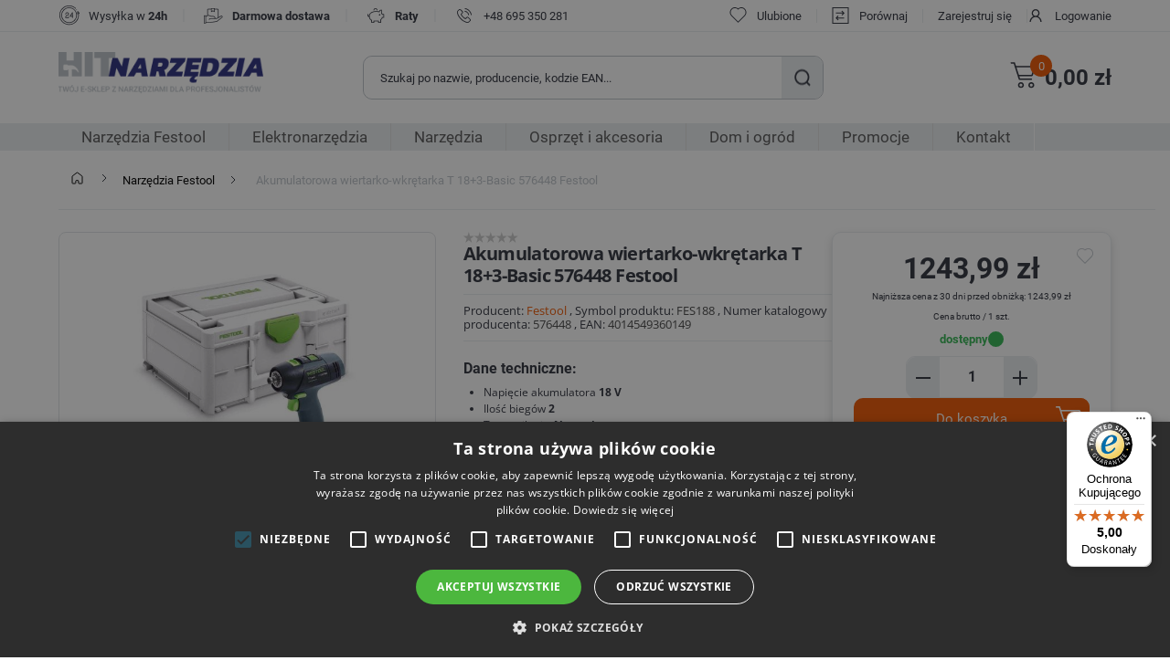

--- FILE ---
content_type: text/html; charset=utf-8
request_url: https://hitnarzedzia.pl/festool-wiertarko-wkretarka-t-183-basic
body_size: 102849
content:
<!DOCTYPE html><html lang="pl" dir="ltr" class="html-product-details-page"><head><title>Festool Wiertarko-wkr&#x119;tarka T 18&#x2B;3-Basic 576448 | Lekka, por&#x119;czna i mocna | - HitNarzedzia.pl</title><meta charset="UTF-8"><meta name="description" content="Festool Wiertarko-wkrętarka T 18+3-Basic 576448.  Złącze FastFix pozwala łatwo wymienić nasadkę nawet w kilka sekund. Produkt firmy Festool."><meta name="keywords" content="Festool Wiertarko-wkrętarka T 18+3-Basic 576448"><meta name="generator" content="nopCommerce"><meta name="viewport" content="width=device-width, initial-scale=1"><script>(function(n,t,i,r,u){n[r]=n[r]||[];n[r].push({"gtm.start":(new Date).getTime(),event:"gtm.js"});var e=t.getElementsByTagName(i)[0],f=t.createElement(i),o=r!="dataLayer"?"&l="+r:"";f.async=!0;f.src="https://www.googletagmanager.com/gtm.js?id="+u+o;e.parentNode.insertBefore(f,e)})(window,document,"script","dataLayer","GTM-K6JQ4D4")</script><style>div#ceneo-widget{width:fit-content}div#ceneo-widget{right:8px!important;bottom:85px!important}#cookiescript_badge{bottom:25px!important;left:auto!important;right:15px!important}</style><script>var _smartsupp=_smartsupp||{};_smartsupp.key="6c147e9a34f1898959cf298edc1bcda1b92177b6";window.smartsupp||function(n){var i,t,r=smartsupp=function(){r._.push(arguments)};r._=[];i=n.getElementsByTagName("script")[0];t=n.createElement("script");t.type="text/javascript";t.charset="utf-8";t.async=!0;t.src="https://www.smartsuppchat.com/loader.js?";i.parentNode.insertBefore(t,i)}(document)</script><noscript>Powered by <a href="“https://www.smartsupp.com”" target="“_blank”">Smartsupp</a></noscript><meta name="google-site-verification" content="IFlSv5moPx5G_NBSMyNsL0sqJXMk4MScG3KiQRbf_tU"><meta name="facebook-domain-verification" content="qycc4lzsya3pmxjip041uwluu1x2nc"><script src="https://integrations.etrusted.com/applications/widget.js/v2" defer async></script><meta property="og:type" content="product"><meta property="og:title" content="Akumulatorowa wiertarko-wkrętarka T 18+3-Basic 576448 Festool"><meta property="og:description" content="Festool Wiertarko-wkrętarka T 18+3-Basic 576448.  Złącze FastFix pozwala łatwo wymienić nasadkę nawet w kilka sekund. Produkt firmy Festool."><meta property="og:image" content="https://hitnarzedzia.pl/images/thumbs/001/0016705_akumulatorowa-wiertarko-wkretarka-t-183-basic-576448-festool_600.jpeg"><meta property="og:image:url" content="https://hitnarzedzia.pl/images/thumbs/001/0016705_akumulatorowa-wiertarko-wkretarka-t-183-basic-576448-festool_600.jpeg"><meta property="og:url" content="https://hitnarzedzia.pl/festool-wiertarko-wkretarka-t-183-basic"><meta property="og:site_name" content="HIT Narzędzia"><meta property="twitter:card" content="summary"><meta property="twitter:site" content="HIT Narzędzia"><meta property="twitter:title" content="Akumulatorowa wiertarko-wkrętarka T 18+3-Basic 576448 Festool"><meta property="twitter:description" content="Festool Wiertarko-wkrętarka T 18+3-Basic 576448.  Złącze FastFix pozwala łatwo wymienić nasadkę nawet w kilka sekund. Produkt firmy Festool."><meta property="twitter:image" content="https://hitnarzedzia.pl/images/thumbs/001/0016705_akumulatorowa-wiertarko-wkretarka-t-183-basic-576448-festool_600.jpeg"><meta property="twitter:url" content="https://hitnarzedzia.pl/festool-wiertarko-wkretarka-t-183-basic"><link rel="stylesheet" href="/css/epcduyu0cbhjqz_jezsftq.styles.css?v=ZwZcESSinNEQFu1mPxM-XhHewxc"><script async src="/Plugins/FoxNetSoft.GoogleAnalytics4/Scripts/GoogleAnalytics4.js"></script><script>window.dataLayer=window.dataLayer||[];var GA4_productImpressions=GA4_productImpressions||[],GA4_productDetails=GA4_productDetails||[],GA4_cartproducts=GA4_cartproducts||[],GA4_wishlistproducts=GA4_wishlistproducts||[]</script><link rel="canonical" href="https://hitnarzedzia.pl/festool-wiertarko-wkretarka-t-183-basic"><link rel="shortcut icon" href="/icons/icons_0/favicon.ico"><body><noscript><iframe src="https://www.googletagmanager.com/ns.html?id=GTM-K6JQ4D4" height="0" width="0" style="display:none;visibility:hidden"></iframe></noscript><input name="__RequestVerificationToken" type="hidden" value="CfDJ8OYPHrLeYO5DsbaI5l49VOvLZ1v-aHg3pCd74k2OKTWIJJtNm8tXGsbiAPQnm-VEKbXEyqv7WF3OmSCUFGyq2awuDjkDVU-pPVea28Xbr7RiFcVO8booRNL73LhLLnWBfRhB2rktMpAapIIKfmsjEZc"><script>window.omnisend=window.omnisend||[];omnisend.push(["accountID","664462d93253d4f49d3117b7"]);omnisend.push(["track","$pageViewed"]);!function(){var n=document.createElement("script"),t;n.type="text/javascript";n.async=!0;n.src="https://omnisnippet1.com/inshop/launcher-v2.js";t=document.getElementsByTagName("script")[0];t.parentNode.insertBefore(n,t)}()</script><!--[if lte IE 8]><div style="clear:both;height:59px;text-align:center;position:relative"><a href="http://www.microsoft.com/windows/internet-explorer/default.aspx" target="_blank"> <img src="/Themes/Hitnarzedzia/Content/images/ie_warning.jpg" height="42" width="820" alt="You are using an outdated browser. For a faster, safer browsing experience, upgrade for free today."> </a></div><![endif]--><div class="master-wrapper-page"><div id="header-wrapper"><div class="header"><div class="header-upper"><div class="header-upper-wrapper global-wrapper"><div class="header-logo"><a href="/"> <img alt="HIT Narzędzia" src="https://hitnarzedzia.pl/images/thumbs/001/0018985_hit-narzedzia-logo.png"> </a></div><div class="not-mobile"><div class="topic-block"><div class="topic-block-body"><div class="submenu-wrapper"><div><img src="/images/uploaded/Sub Menu Baner/icon-24hours.png" alt="zegar" width="24" height="24"></div><p>Wysyłka w <strong>24h</strong><p class="delimiter">|<div><img src="/images/uploaded/Sub Menu Baner/icon-delivery.png" alt="dostawa" width="24" height="24"></div><p><strong>Darmowa dostawa</strong><p class="delimiter">|<div><img src="/images/uploaded/Sub Menu Baner/raty.png" alt="świnka skarbonka" width="24" height="24"></div><p><strong>Raty</strong><p class="delimiter">|<div><img src="/images/uploaded/Sub Menu Baner/phone1.png" alt="phone" width="24" height="24"></div><p><a href="tel:+48 695 350 281">+48 695 350 281</a></div></div></div></div><div class="header-selectors-wrapper"></div><div class="header-links-wrapper"><div class="header-links"><ul><li class="not-desktop register"><a href="/register?returnUrl=%2Ffestool-wiertarko-wkretarka-t-183-basic" class="ico-register">Zarejestruj się</a><li class="not-desktop"><a href="/login?returnUrl=%2Ffestool-wiertarko-wkretarka-t-183-basic" class="ico-login">Logowanie</a><li class="wishlist"><a href="/wishlist" class="ico-wishlist"> <span class="wishlist-label">Ulubione</span> <span class="wishlist-qty">0</span> </a><li class="compare"><a href="/compareproducts" class="ico-compare">Porównaj</a><li class="not-mobile register"><a href="/register?returnUrl=%2Ffestool-wiertarko-wkretarka-t-183-basic" class="ico-register">Zarejestruj się</a><li class="not-mobile"><a href="/login?returnUrl=%2Ffestool-wiertarko-wkretarka-t-183-basic" class="ico-login">Logowanie</a><li id="topcartlink"><a href="/cart" class="ico-cart"> <span class="cart-label">Twój Koszyk</span><div><span id="cart-qty" class="cart-qty">0</span></div></a></ul></div></div></div></div><div class="top-menu-mobile"><ul class="custom-top-menu mobile"><li class="product"><span>Produkty</span><li><a href="/promotionproducts">Promocje</a><li><a href="/contactus">Kontakt</a></ul></div><div class="header-lower global-wrapper-margin"><div class="header-logo"><a href="/"> <img alt="HIT Narzędzia" src="https://hitnarzedzia.pl/images/thumbs/001/0018985_hit-narzedzia-logo.png"> </a></div><div class="search-box store-search-box"><form method="get" id="small-search-box-form" action="/search"><input type="text" class="search-box-text" id="small-searchterms" autocomplete="off" name="q" placeholder="Jakiego produktu szukasz?" aria-label="Wyszukaj w sklepie"> <button type="submit" class="button-1 search-box-button">Szukaj</button></form></div><div class="burger"><div class="burger-content"></div><p>Menu</div><div class="shopping-cart-links"><ul><li id="topcartlink"><a href="/cart" class="ico-cart"> <span class="cart-label">Twój Koszyk</span><div><span id="cart-qty" class="cart-qty">0</span></div></a><li class="shopping-cart-total">0,00 z&#x142;</ul></div><div id="flyout-cart" class="flyout-cart"><div class="mini-shopping-cart"><div class="count">Brak produktów w koszyku.</div></div></div></div><div class="mobile-menu-wrapper"><div class="mobile-menu"><ul class="top-menu mobile"><div class="link-category-top-menu"><li>Produkty</li><div class="burger" style="z-index:5"><div class="burger-content"></div></div></div><li><a class="inactive" href="/festool-narzedzia"> Narz&#x119;dzia Festool </a><div class="sublist-toggle"></div><ul class="sublist nonsubcategories first-level"><div class="link-category-top-menu"><li class="back-button"><li class="category-name">Narz&#x119;dzia Festool</li></div><li class="show-category"><a href="/festool-narzedzia"> Pokaż Narz&#x119;dzia Festool </a><li><a class="inactive" href="/elektronarzedzia-festool"> Elektronarz&#x119;dzia Festool </a><div class="sublist-toggle"></div><ul class="sublist second-level"><div class="link-category-top-menu"><li class="back-button"><li class="category-name">Elektronarz&#x119;dzia Festool</li></div><li class="show-category"><a href="/elektronarzedzia-festool"> Pokaż Elektronarz&#x119;dzia Festool </a><li><a class="inactive" href="/pilarki-festool"> Pilarki Festool </a><li><a class="inactive" href="/mlotowiertarka-festool"> M&#x142;otowiertarki Festool </a><li><a class="inactive" href="/zaglebiarki-festool"> Zag&#x142;&#x119;biarki Festool </a><li><a class="inactive" href="/frezarki-festool"> Frezarki Festool </a><li><a class="inactive" href="/wyrzynarki-festool"> Wyrzynarki Festool </a><li><a class="inactive" href="/wiertarko-wkretarki-festool"> Wiertarko-wkr&#x119;tarki Festool </a><li><a class="inactive" href="/odkurzacze-festool"> Odkurzacze Festool </a><li><a class="inactive" href="/szlifierki-katowe-festool"> Szlifierki k&#x105;towe Festool </a><li><a class="inactive" href="/szlifierki-oscylacyjne-festool"> Szlifierki oscylacyjne Festool </a></ul><li><a class="inactive" href="/osprzet-festool"> Osprz&#x119;t Festool </a><div class="sublist-toggle"></div><ul class="sublist second-level"><div class="link-category-top-menu"><li class="back-button"><li class="category-name">Osprz&#x119;t Festool</li></div><li class="show-category"><a href="/osprzet-festool"> Pokaż Osprz&#x119;t Festool </a><li><a class="inactive" href="/pily-tarczowe-festool"> Pi&#x142;y tarczowe Festool </a><li><a class="inactive" href="/systainery-i-organizery-festool"> Systainery i organizery Festool </a><li><a class="inactive" href="/frezy-festool"> Frezy Festool </a><li><a class="inactive" href="/krazki-i-papiery-scierne-festool"> Kr&#x105;&#x17C;ki i papiery &#x15B;cierne Festool </a><li><a class="inactive" href="/talerze-szlifierskie-festool"> Talerze szlifierskie Festool </a><li><a class="inactive" href="/worki-do-odkurzaczy-festool"> Worki do odkurzaczy Festool </a><li><a class="inactive" href="/akcesoria-festool"> Akcesoria Festool </a></ul></ul><li><a class="inactive" href="/elektronarzedzia"> Elektronarz&#x119;dzia </a><div class="sublist-toggle"></div><ul class="sublist first-level"><div class="link-category-top-menu"><li class="back-button"><li class="category-name">Elektronarz&#x119;dzia</li></div><li class="show-category"><a href="/elektronarzedzia"> Pokaż Elektronarz&#x119;dzia </a><li><a class="inactive" href="/wiertarko-wkretarki-i-klucze-udarowe-akumulatorowe"> Wiertarko-wkr&#x119;tarki i klucze udarowe akumulatorowe </a><div class="sublist-toggle"></div><ul class="sublist second-level"><div class="link-category-top-menu"><li class="back-button"><li class="category-name">Wiertarko-wkr&#x119;tarki i klucze udarowe akumulatorowe</li></div><li class="show-category"><a href="/wiertarko-wkretarki-i-klucze-udarowe-akumulatorowe"> Pokaż Wiertarko-wkr&#x119;tarki i klucze udarowe akumulatorowe </a><li><a class="inactive" href="/wiertarko-wkretarki-udarowe-akumulatorowe"> Wiertarko-wkr&#x119;tarki udarowe </a><li><a class="inactive" href="/wkretarki-do-plyt-gipsowych"> Wkr&#x119;tarki do p&#x142;yt G-K </a><li><a class="inactive" href="/zakretarki-udarowe"> Zakr&#x119;tarki udarowe </a><li><a class="inactive" href="/wiertarko-wkretarki-akumulatorowe"> Wiertarko wkr&#x119;tarki akumulatorowe </a><div class="sublist-toggle"></div><ul class="sublist second-level"><div class="link-category-top-menu"><li class="back-button"><li class="category-name">Wiertarko wkr&#x119;tarki akumulatorowe</li></div><li class="show-category"><a href="/wiertarko-wkretarki-akumulatorowe"> Pokaż Wiertarko wkr&#x119;tarki akumulatorowe </a><li><a class="inactive" href="/wkretarki-hikoki"> Wkr&#x119;tarki Hikoki </a><li><a class="inactive" href="/wkretarki-metabo"> Wkr&#x119;tarki Metabo </a><li><a class="inactive" href="/wkretarki-makita"> Wkr&#x119;tarki Makita </a><li><a class="inactive" href="/wkretarki-bosch"> Wkr&#x119;tarki Bosch </a><li><a class="inactive" href="/wkretarka-festool"> Wkr&#x119;tarki Festool </a><li><a class="inactive" href="/wkretarki-dewalt"> Wkr&#x119;tarki DeWalt </a></ul><li><a class="inactive" href="/klucz-udarowy-akumulatorowy"> Klucze udarowe akumulatorowe </a></ul><li><a class="inactive" href="/wiertarki"> Wiertarki </a><div class="sublist-toggle"></div><ul class="sublist second-level"><div class="link-category-top-menu"><li class="back-button"><li class="category-name">Wiertarki</li></div><li class="show-category"><a href="/wiertarki"> Pokaż Wiertarki </a><li><a class="inactive" href="/wiertarki-magnetyczne-2"> Wiertarki magnetyczne </a><li><a class="inactive" href="/wiertarki-udarowe"> Wiertarki udarowe </a><li><a class="inactive" href="/elektronarzedzia-wiertarki-katowe"> Wiertarki k&#x105;towe </a><li><a class="inactive" href="/mlotowiertarki"> M&#x142;otowiertarki </a><div class="sublist-toggle"></div><ul class="sublist second-level"><div class="link-category-top-menu"><li class="back-button"><li class="category-name">M&#x142;otowiertarki</li></div><li class="show-category"><a href="/mlotowiertarki"> Pokaż M&#x142;otowiertarki </a><li><a class="inactive" href="/mlotowiertarki-makita"> M&#x142;otowertarki Makita </a><li><a class="inactive" href="/mlotowiertarki-metabo"> M&#x142;otowiertarki Metabo </a><li><a class="inactive" href="/mlotowiertarki-hikoki"> M&#x142;otowiertarki HiKoki </a><li><a class="inactive" href="/mlotowiertarki-bosch"> M&#x142;otowiertarki Bosch </a></ul><li><a class="inactive" href="/wiertarki-stolowe"> Wiertarki sto&#x142;owe </a><li><a class="inactive" href="/mloty-udarowe"> M&#x142;oty udarowe </a><li><a class="inactive" href="/wiertnice-diamentowe"> Wiertnice diamentowe </a></ul><li><a class="inactive" href="/pily"> Pi&#x142;y i przecinarki </a><div class="sublist-toggle"></div><ul class="sublist second-level"><div class="link-category-top-menu"><li class="back-button"><li class="category-name">Pi&#x142;y i przecinarki</li></div><li class="show-category"><a href="/pily"> Pokaż Pi&#x142;y i przecinarki </a><li><a class="inactive" href="/wyrzynarki-do-drewna"> Wyrzynarki do drewna </a><li><a class="inactive" href="/przecinarki-do-metalu"> Przecinarki do metalu </a><li><a class="inactive" href="/ukosnice-pilarki-ukosowe"> Pilarki ukosowe / Uko&#x15B;nice </a><li><a class="inactive" href="/pily-szablaste"> Pi&#x142;y szablaste </a><li><a class="inactive" href="/pilarki-tarczowe"> Pilarki tarczowe </a></ul><li><a class="inactive" href="/szlifierki-3"> Szlifierki </a><div class="sublist-toggle"></div><ul class="sublist second-level"><div class="link-category-top-menu"><li class="back-button"><li class="category-name">Szlifierki</li></div><li class="show-category"><a href="/szlifierki-3"> Pokaż Szlifierki </a><li><a class="inactive" href="/szlifierki-do-gladzi"> Szlifierki do g&#x142;adzi </a><li><a class="inactive" href="/szlifierki-mimosrodowe"> Szlifierki mimo&#x15B;rodowe </a><li><a class="inactive" href="/szlifierki-oscylacyjne"> Szlifierki oscylacyjne </a><li><a class="inactive" href="/szlifierki-proste"> Szlifierki proste </a><li><a class="inactive" href="/szlifierki-tasmowe"> Szlifierki ta&#x15B;mowe </a><li><a class="inactive" href="/szlifierki-stolowe"> Szlifierki sto&#x142;owe </a></ul><li><a class="inactive" href="/szlifierki-katowe"> Szlifierki k&#x105;towe </a><div class="sublist-toggle"></div><ul class="sublist second-level"><div class="link-category-top-menu"><li class="back-button"><li class="category-name">Szlifierki k&#x105;towe</li></div><li class="show-category"><a href="/szlifierki-katowe"> Pokaż Szlifierki k&#x105;towe </a><li><a class="inactive" href="/szlifierki-katowe-metabo"> Szlifierki k&#x105;towe Metabo </a><li><a class="inactive" href="/szlifierki-katowe-bosch"> Szlifierki k&#x105;towe Bosch </a><li><a class="inactive" href="/szlifierki-katowe-hikoki"> Szlifierki k&#x105;towe Hikoki </a><li><a class="inactive" href="/szlifierki-katowe-makita"> Szlifierki k&#x105;towe Makita </a></ul><li><a class="inactive" href="/odkurzacz-budowlany"> Odkurzacze budowlane </a><li><a class="inactive" href="/strug-elektryczny"> Strug elektryczny </a><div class="sublist-toggle"></div><ul class="sublist second-level"><div class="link-category-top-menu"><li class="back-button"><li class="category-name">Strug elektryczny</li></div><li class="show-category"><a href="/strug-elektryczny"> Pokaż Strug elektryczny </a><li><a class="inactive" href="/strug-elektryczny-makita"> Strug elektryczny Makita </a><li><a class="inactive" href="/strug-elektryczny-bosch"> Strug elektryczny Bosch </a><li><a class="inactive" href="/strug-elektryczny-festool"> Strug elektryczny Festool </a></ul><li><a class="inactive" href="/oswietlenie-warsztatowe"> O&#x15B;wietlenie </a><div class="sublist-toggle"></div><ul class="sublist second-level"><div class="link-category-top-menu"><li class="back-button"><li class="category-name">O&#x15B;wietlenie</li></div><li class="show-category"><a href="/oswietlenie-warsztatowe"> Pokaż O&#x15B;wietlenie </a><li><a class="inactive" href="/lampy-warsztatowe"> Lampy warsztatowe </a><li><a class="inactive" href="/naswietlacze-led"> Na&#x15B;wietlacze led </a><li><a class="inactive" href="/latarki-czolowe"> Latarki czo&#x142;owe </a></ul><li><a class="inactive" href="/myjka-cisnieniowa"> Myjki ci&#x15B;nieniowe </a><li><a class="inactive" href="/frezarki-gornowrzecionowe-wycinarki"> Frezarki g&#xF3;rnowrzecionowe / Frezarko-wycinarki </a><li><a class="inactive" href="/polerki"> Polerki </a><li><a class="inactive" href="/radio-budowlane"> Radia budowlane </a><li><a class="inactive" href="/opalarki"> Opalarki </a><li><a class="inactive" href="/narzedzia-wielofunkcyjne-z-akcesoriami"> Narz&#x119;dzia wielofunkcyjne </a><li><a class="inactive" href="/elektryczne-nozyce-do-ciecia-blachy"> No&#x17C;yce do blachy </a><li><a class="inactive" href="/bruzdownice-do-betonu"> Bruzdownice do betonu </a><li><a class="inactive" href="/zestawy-narzedzi"> Zestawy elektronarz&#x119;dzi </a><li><a class="inactive" href="/pozostale-elektronarzedzia"> Pozosta&#x142;e elektronarz&#x119;dzia </a></ul><li><a class="inactive" href="/narzedzia"> Narz&#x119;dzia </a><div class="sublist-toggle"></div><ul class="sublist first-level"><div class="link-category-top-menu"><li class="back-button"><li class="category-name">Narz&#x119;dzia</li></div><li class="show-category"><a href="/narzedzia"> Pokaż Narz&#x119;dzia </a><li><a class="inactive" href="/narzedzia-warsztatowe"> Narz&#x119;dzia warsztatowe </a><div class="sublist-toggle"></div><ul class="sublist second-level"><div class="link-category-top-menu"><li class="back-button"><li class="category-name">Narz&#x119;dzia warsztatowe</li></div><li class="show-category"><a href="/narzedzia-warsztatowe"> Pokaż Narz&#x119;dzia warsztatowe </a><li><a class="inactive" href="/imadla"> Imad&#x142;a </a><div class="sublist-toggle"></div><ul class="sublist second-level"><div class="link-category-top-menu"><li class="back-button"><li class="category-name">Imad&#x142;a</li></div><li class="show-category"><a href="/imadla"> Pokaż Imad&#x142;a </a><li><a class="inactive" href="/imadla-slusarskie"> Imad&#x142;a &#x15B;lusarskie </a><li><a class="inactive" href="/imadla-wiertarskie"> Imad&#x142;a wiertarskie </a></ul><li><a class="inactive" href="/sciagacze"> &#x15A;ci&#x105;gacze </a><li><a class="inactive" href="/znaczniki-i-numeratory"> Znaczniki i numeratory </a><li><a class="inactive" href="/skrzynki-narzedziowe-i-warsztatowe"> Skrzynki narz&#x119;dziowe </a><li><a class="inactive" href="/skrzynki-magazynowe"> Skrzynki magazynowe </a><li><a class="inactive" href="/normalia-warsztatowe"> Normalia warsztatowe </a></ul><li><a class="inactive" href="/maszyny-budowlane"> Maszyny budowlane </a><div class="sublist-toggle"></div><ul class="sublist second-level"><div class="link-category-top-menu"><li class="back-button"><li class="category-name">Maszyny budowlane</li></div><li class="show-category"><a href="/maszyny-budowlane"> Pokaż Maszyny budowlane </a><li><a class="inactive" href="/swidry-glebowe"> &#x15A;widry glebowe </a><li><a class="inactive" href="/betoniarki"> Betoniarki </a><li><a class="inactive" href="/agregaty-pradotworcze"> Agregaty pr&#x105;dotw&#xF3;rcze </a><li><a class="inactive" href="/pily-stolowe"> Pi&#x142;y sto&#x142;owe </a><li><a class="inactive" href="/palniki-dekarskie-do-papy"> Palniki dekarskie do papy </a><li><a class="inactive" href="/mieszarki-do-zapraw-i-klejow"> Mieszarki do zapraw i klej&#xF3;w </a><li><a class="inactive" href="/zageszczarki"> Zag&#x119;szczarki </a><li><a class="inactive" href="/nagrzewnice-elektryczne-i-olejowe"> Nagrzewnice </a><li><a class="inactive" href="/wibrator-do-betonu"> Wibratory do betonu </a><li><a class="inactive" href="/reczne-maszyny-budowlane"> Pozosta&#x142;e maszyny budowlane </a></ul><li><a class="inactive" href="/klucze"> Klucze </a><div class="sublist-toggle"></div><ul class="sublist second-level"><div class="link-category-top-menu"><li class="back-button"><li class="category-name">Klucze</li></div><li class="show-category"><a href="/klucze"> Pokaż Klucze </a><li><a class="inactive" href="/klucze-grzechotki"> Klucze - grzechotki </a><div class="sublist-toggle"></div><ul class="sublist second-level"><div class="link-category-top-menu"><li class="back-button"><li class="category-name">Klucze - grzechotki</li></div><li class="show-category"><a href="/klucze-grzechotki"> Pokaż Klucze - grzechotki </a><li><a class="inactive" href="/klucze-grzechotki-1-4"> Klucze grzechotki 1/4&quot; </a><li><a class="inactive" href="/klucze-grzechotki-3-8"> Klucze grzechotki 3/8&quot; </a><li><a class="inactive" href="/klucze-grzechotki-1-2"> Klucze grzechotki 1/2&quot; </a><li><a class="inactive" href="/klucze-grzechotki-3-4"> Klucze grzechotki 3/4&quot; </a></ul><li><a class="inactive" href="/nasadki-klucze-nasadowe"> Nasadki, klucze nasadowe </a><div class="sublist-toggle"></div><ul class="sublist second-level"><div class="link-category-top-menu"><li class="back-button"><li class="category-name">Nasadki, klucze nasadowe</li></div><li class="show-category"><a href="/nasadki-klucze-nasadowe"> Pokaż Nasadki, klucze nasadowe </a><li><a class="inactive" href="/nasadki-1-4-szesciokatne"> Nasadki 1/4&quot; sze&#x15B;ciok&#x105;tne </a><li><a class="inactive" href="/zestawy-kluczy-nasadowych"> Zestawy kluczy nasadowych </a><li><a class="inactive" href="/nasadki-1-4-torx"> Nasadki 1/4&quot; TORX </a><li><a class="inactive" href="/nasadki-imbusowe-1-4"> Nasadki imbusowe 1/4&quot; </a><li><a class="inactive" href="/nasadki-do-kluczy-1-2-szesciokatne"> Nasadki 1/2&quot; sze&#x15B;ciok&#x105;tne </a><li><a class="inactive" href="/nasadki-1-2-dwunastokatne"> Nasadki 1/2&quot; dwunastok&#x105;tne </a><li><a class="inactive" href="/nasadki-1-2-torx"> Nasadki 1/2&quot; TORX </a><li><a class="inactive" href="/nasadki-1-2-imbusy"> Nasadki 1/2&quot; imbusy | nasadki imbusowe </a><li><a class="inactive" href="/nasadki-3-8-szesciokatne"> Nasadki 3/8&quot; sze&#x15B;ciok&#x105;tne </a><li><a class="inactive" href="/nasadki-1-8"> Nasadki 1/8&quot; </a><li><a class="inactive" href="/nasadki-3-4-szesciokatne"> Nasadki 3/4&quot; sze&#x15B;ciok&#x105;tne </a><li><a class="inactive" href="/nasadki-3-4-imbusy"> Nasadki 3/4&quot; pozosta&#x142;e </a><li><a class="inactive" href="/nasadki-1-szesciokatne"> Nasadki 1&quot; sze&#x15B;ciok&#x105;tne </a><li><a class="inactive" href="/nasadki-34-dwunastokatne"> Nasadki 3/4&quot; dwunastok&#x105;tne </a><li><a class="inactive" href="/nasadki-1-2-pozostale"> Nasadki 1/2&quot; pozosta&#x142;e </a><li><a class="inactive" href="/nasadki-1-4-pozostale"> Nasadki 1/4&quot; pozosta&#x142;e </a></ul><li><a class="inactive" href="/klucze-plasko-oczkowe"> Klucze p&#x142;asko-oczkowe </a><div class="sublist-toggle"></div><ul class="sublist second-level"><div class="link-category-top-menu"><li class="back-button"><li class="category-name">Klucze p&#x142;asko-oczkowe</li></div><li class="show-category"><a href="/klucze-plasko-oczkowe"> Pokaż Klucze p&#x142;asko-oczkowe </a><li><a class="inactive" href="/klucz-plasko-oczkowy"> Klucze p&#x142;asko-oczkowe </a><li><a class="inactive" href="/zestawy-kluczy-plasko-oczkowych"> Zestawy kluczy p&#x142;asko-oczkowych </a><li><a class="inactive" href="/klucze-plasko-oczkowe-z-grzechotka"> Klucze p&#x142;asko-oczkowe z grzechotk&#x105; </a></ul><li><a class="inactive" href="/klucze-dynamometryczne"> Klucze dynamometryczne </a><li><a class="inactive" href="/osprzet-do-kluczy-nasadowych"> Osprz&#x119;t do kluczy nasadowych </a><div class="sublist-toggle"></div><ul class="sublist second-level"><div class="link-category-top-menu"><li class="back-button"><li class="category-name">Osprz&#x119;t do kluczy nasadowych</li></div><li class="show-category"><a href="/osprzet-do-kluczy-nasadowych"> Pokaż Osprz&#x119;t do kluczy nasadowych </a><li><a class="inactive" href="/pokretla-kluczy-nasadowych"> Pokr&#x119;t&#x142;a kluczy nasadowych </a><li><a class="inactive" href="/przedluzki-do-kluczy-nasadowych"> Przed&#x142;u&#x17C;ki do kluczy nasadowych </a><li><a class="inactive" href="/przeguby-do-kluczy-nasadowych"> Przeguby do kluczy nasadowych </a><li><a class="inactive" href="/redukcje-do-klucza-nasadowego"> Redukcje do kluczy nasadowych </a></ul><li><a class="inactive" href="/klucze-do-kol"> Klucze do k&#xF3;&#x142; </a><li><a class="inactive" href="/klucze-nastawne"> Klucze nastawne </a><li><a class="inactive" href="/klucz-do-filtra-oleju"> Klucze do filtr&#xF3;w </a><li><a class="inactive" href="/klucze-imbusowe"> Klucze imbusowe </a><div class="sublist-toggle"></div><ul class="sublist second-level"><div class="link-category-top-menu"><li class="back-button"><li class="category-name">Klucze imbusowe</li></div><li class="show-category"><a href="/klucze-imbusowe"> Pokaż Klucze imbusowe </a><li><a class="inactive" href="/klucze-imbusowe-pojedyncze"> Klucze imbusowe pojedyncze </a><li><a class="inactive" href="/zestaw-kluczy-imbusowych"> Zestaw kluczy imbusowych </a></ul><li><a class="inactive" href="/klucze-plaskie"> Klucze p&#x142;askie </a><div class="sublist-toggle"></div><ul class="sublist second-level"><div class="link-category-top-menu"><li class="back-button"><li class="category-name">Klucze p&#x142;askie</li></div><li class="show-category"><a href="/klucze-plaskie"> Pokaż Klucze p&#x142;askie </a><li><a class="inactive" href="/pojedyncze-klucze-plaskie"> Klucze p&#x142;askie pojedyncze </a><li><a class="inactive" href="/zestawy-kluczy-plaskich"> Zestawy kluczy p&#x142;askich </a></ul><li><a class="inactive" href="/klucze-oczkowe"> Klucze oczkowe </a><div class="sublist-toggle"></div><ul class="sublist second-level"><div class="link-category-top-menu"><li class="back-button"><li class="category-name">Klucze oczkowe</li></div><li class="show-category"><a href="/klucze-oczkowe"> Pokaż Klucze oczkowe </a><li><a class="inactive" href="/klucze-oczkowe-pojedyncze"> Klucze oczkowe pojedyncze </a><li><a class="inactive" href="/zestawy-kluczy-oczkowych"> Zestawy kluczy oczkowych </a></ul><li><a class="inactive" href="/klucze-do-swiec"> Klucze do &#x15B;wiec </a><li><a class="inactive" href="/klucze-rurowe"> Klucze rurowe </a><li><a class="inactive" href="/zestawy-kluczy"> Zestawy kluczy </a></ul><li><a class="inactive" href="/artykuly-do-spawania-i-lutowania"> Artyku&#x142;y do spawania i lutowania </a><div class="sublist-toggle"></div><ul class="sublist second-level"><div class="link-category-top-menu"><li class="back-button"><li class="category-name">Artyku&#x142;y do spawania i lutowania</li></div><li class="show-category"><a href="/artykuly-do-spawania-i-lutowania"> Pokaż Artyku&#x142;y do spawania i lutowania </a><li><a class="inactive" href="/elektrody-spawalnicze"> Elektrody spawalnicze </a><li><a class="inactive" href="/katowniki-do-spawania"> K&#x105;towniki do spawania </a><li><a class="inactive" href="/maski-spawalnicze-przylbice"> Maski spawalnicze/Przy&#x142;bice </a><li><a class="inactive" href="/naboje-do-palnikow"> Naboje do palnik&#xF3;w / butle gazowe </a><li><a class="inactive" href="/lutownice"> Lutownice </a><div class="sublist-toggle"></div><ul class="sublist second-level"><div class="link-category-top-menu"><li class="back-button"><li class="category-name">Lutownice</li></div><li class="show-category"><a href="/lutownice"> Pokaż Lutownice </a><li><a class="inactive" href="/lutownice-transformatorowe"> Lutownice transformatorowe i oporowe </a><li><a class="inactive" href="/lutownice-gazowe"> Lutownice gazowe </a></ul><li><a class="inactive" href="/palniki-do-ciecia-i-spawania"> Palniki gazowe </a><li><a class="inactive" href="/spawarki"> Spawarki </a><li><a class="inactive" href="/akcesoria-do-spawania-i-lutowania"> Akcesoria do spawania i lutowania </a></ul><li><a class="inactive" href="/sciski-stolarskie"> &#x15A;ciski stolarskie </a><div class="sublist-toggle"></div><ul class="sublist second-level"><div class="link-category-top-menu"><li class="back-button"><li class="category-name">&#x15A;ciski stolarskie</li></div><li class="show-category"><a href="/sciski-stolarskie"> Pokaż &#x15A;ciski stolarskie </a><li><a class="inactive" href="/sciski-stolarskie-automatyczne"> &#x15A;ciski stolarskie automatyczne </a><li><a class="inactive" href="/sciski-stolarskie-srubowe"> &#x15A;ciski stolarskie &#x15B;rubowe </a><li><a class="inactive" href="/scisk-stolarski-katowy"> &#x15A;ciski stolarskie k&#x105;towe </a></ul><li><a class="inactive" href="/pneumatyka"> Pneumatyka </a><div class="sublist-toggle"></div><ul class="sublist second-level"><div class="link-category-top-menu"><li class="back-button"><li class="category-name">Pneumatyka</li></div><li class="show-category"><a href="/pneumatyka"> Pokaż Pneumatyka </a><li><a class="inactive" href="/zlacza-pneumatyczne"> Z&#x142;&#x105;cza pneumatyczne - nyple, redukcje, kolanka, szybkoz&#x142;&#x105;czki i inne </a><div class="sublist-toggle"></div><ul class="sublist second-level"><div class="link-category-top-menu"><li class="back-button"><li class="category-name">Z&#x142;&#x105;cza pneumatyczne - nyple, redukcje, kolanka, szybkoz&#x142;&#x105;czki i inne</li></div><li class="show-category"><a href="/zlacza-pneumatyczne"> Pokaż Z&#x142;&#x105;cza pneumatyczne - nyple, redukcje, kolanka, szybkoz&#x142;&#x105;czki i inne </a><li><a class="inactive" href="/szybkozlacza-pneumatyczne"> Szybkoz&#x142;&#x105;cza </a><li><a class="inactive" href="/krocce-przylaczeniowe"> Kr&#xF3;&#x107;ce przy&#x142;&#x105;czeniowe </a><li><a class="inactive" href="/zlaczki-dwustronne"> Z&#x142;&#x105;czki dwustronne / Nyple </a><li><a class="inactive" href="/redukcje-mosiezne-nakretno-wkretne"> Z&#x142;&#x105;czki nakr&#x119;tno-wkr&#x119;tne / redukcje mosi&#x119;&#x17C;ne </a><li><a class="inactive" href="/przylacza-proste-do-wezy"> Przy&#x142;&#x105;cza proste do w&#x119;&#x17C;y </a><li><a class="inactive" href="/nyple-redukcyjne-gwint-zewnetrzny"> Nyple redukcyjne gwint zewn&#x119;trzny </a><li><a class="inactive" href="/rozdzielacze-sprezonego-powietrza"> Rozdzielacze spr&#x119;&#x17C;onego powietrza </a><li><a class="inactive" href="/zlacza-bagnetowe-do-laczenia-wezy"> Z&#x142;&#x105;cza bagnetowe do w&#x119;&#x17C;y </a></ul><li><a class="inactive" href="/sprezarki-i-kompresory"> Kompresory </a><li><a class="inactive" href="/narzedzia-pneumatyczne"> Narz&#x119;dzia pneumatyczne </a><div class="sublist-toggle"></div><ul class="sublist second-level"><div class="link-category-top-menu"><li class="back-button"><li class="category-name">Narz&#x119;dzia pneumatyczne</li></div><li class="show-category"><a href="/narzedzia-pneumatyczne"> Pokaż Narz&#x119;dzia pneumatyczne </a><li><a class="inactive" href="/pistolety-lakiernicze"> Pistolety lakiernicze </a><li><a class="inactive" href="/klucze-udarowe-pneumatyczne"> Klucze udarowe pneumatyczne </a><li><a class="inactive" href="/nitownice-pneumatyczne"> Nitownice pneumatyczne </a><li><a class="inactive" href="/smarownice-pneumatyczne"> Smarownice pneumatyczne </a><li><a class="inactive" href="/pistolety-do-pompowania-kol"> Pistolety do pompowania k&#xF3;&#x142; </a><li><a class="inactive" href="/pistolety-do-powietrza"> Pistolety do powietrza </a><li><a class="inactive" href="/szlifierki-pneumatyczne"> Szlifierki pneumatyczne </a><li><a class="inactive" href="/wiertarki-pneumatyczne"> Wiertarki i wkr&#x119;tarki pneumatyczne </a><li><a class="inactive" href="/zszywacze-i-gwozdziarki-pneumatyczne"> Zszywacze i gwo&#x17A;dziarki </a><li><a class="inactive" href="/specjalistyczne-narzedzia-pneumatyczne"> Specjalistyczne narz&#x119;dzia pneumatyczne </a></ul><li><a class="inactive" href="/przygotowanie-powietrza"> Przygotowanie powietrza </a><li><a class="inactive" href="/weze-pneumatyczne"> W&#x119;&#x17C;e pneumatyczne </a></ul><li><a class="inactive" href="/urzadzenia-transportowe"> Urz&#x105;dzenia transportowe </a><div class="sublist-toggle"></div><ul class="sublist second-level"><div class="link-category-top-menu"><li class="back-button"><li class="category-name">Urz&#x105;dzenia transportowe</li></div><li class="show-category"><a href="/urzadzenia-transportowe"> Pokaż Urz&#x105;dzenia transportowe </a><li><a class="inactive" href="/kola"> Ko&#x142;a </a><div class="sublist-toggle"></div><ul class="sublist second-level"><div class="link-category-top-menu"><li class="back-button"><li class="category-name">Ko&#x142;a</li></div><li class="show-category"><a href="/kola"> Pokaż Ko&#x142;a </a><li><a class="inactive" href="/kola-do-taczek"> Ko&#x142;a do taczek </a><li><a class="inactive" href="/kola-do-wozkow-transportowych"> Ko&#x142;a do w&#xF3;zk&#xF3;w transportowych </a><li><a class="inactive" href="/kola-do-paleciakow"> Ko&#x142;a do paleciak&#xF3;w </a><li><a class="inactive" href="/opony-i-detki"> Opony i d&#x119;tki </a></ul><li><a class="inactive" href="/pasy-transportowe"> Pasy transportowe </a><li><a class="inactive" href="/wciagarki-lancuchowe-i-linowe"> Wyci&#x105;garki i wci&#x105;garki linowe i &#x142;a&#x144;cuchowe </a><li><a class="inactive" href="/zawiesia"> Zawiesia pasowe </a><li><a class="inactive" href="/podnosniki-hydrauliczne"> Podno&#x15B;niki hydrauliczne </a><li><a class="inactive" href="/taczki"> Taczki budowlane i ogrodowe </a><li><a class="inactive" href="/wozki-paletowe"> W&#xF3;zki paletowe / Paleciaki </a><li><a class="inactive" href="/wozki-transportowe"> W&#xF3;zki transportowe platformowe i schodowe </a></ul><li><a class="inactive" href="/pomiarowe-i-geodezyjne-narzedzia"> Narz&#x119;dzia pomiarowe i geodezyjne </a><div class="sublist-toggle"></div><ul class="sublist second-level"><div class="link-category-top-menu"><li class="back-button"><li class="category-name">Narz&#x119;dzia pomiarowe i geodezyjne</li></div><li class="show-category"><a href="/pomiarowe-i-geodezyjne-narzedzia"> Pokaż Narz&#x119;dzia pomiarowe i geodezyjne </a><li><a class="inactive" href="/czujniki-zegarowe"> Czujniki zegarowe </a><li><a class="inactive" href="/katowniki"> K&#x105;towniki </a><li><a class="inactive" href="/katownice"> K&#x105;townice </a><li><a class="inactive" href="/statywy"> Statywy do lasera i niwelatora </a><li><a class="inactive" href="/akcesoria-do-narzedzi-pomiarowych"> Akcesoria do narz&#x119;dzi pomiarowych </a><li><a class="inactive" href="/poziomnice"> Poziomice </a><li><a class="inactive" href="/linki-traserskie-i-kredy"> Linki traserskie i kredy </a><li><a class="inactive" href="/dalmierze"> Dalmierze </a><li><a class="inactive" href="/katomierze"> K&#x105;tomierze </a><li><a class="inactive" href="/miary-drewniane"> Miary sk&#x142;adane </a><li><a class="inactive" href="/miary-zwijane"> Miary zwijane </a><li><a class="inactive" href="/mikrometry"> Mikrometry </a><li><a class="inactive" href="/mierniki-elektryczne-i-probniki-napiecia"> Mierniki elektryczne i pr&#xF3;bniki napi&#x119;cia </a><li><a class="inactive" href="/niwelatory-laserowe"> Niwelatory laserowe </a><li><a class="inactive" href="/niwelatory-optyczne"> Niwelatory optyczne </a><li><a class="inactive" href="/suwmiarka-cyfrowa-i-analogowa"> Suwmiarka </a></ul><li><a class="inactive" href="/narzedzie-reczne-warsztatowe"> Narz&#x119;dzia r&#x119;czne </a><div class="sublist-toggle"></div><ul class="sublist second-level"><div class="link-category-top-menu"><li class="back-button"><li class="category-name">Narz&#x119;dzia r&#x119;czne</li></div><li class="show-category"><a href="/narzedzie-reczne-warsztatowe"> Pokaż Narz&#x119;dzia r&#x119;czne </a><li><a class="inactive" href="/wkretaki"> Wkr&#x119;taki </a><div class="sublist-toggle"></div><ul class="sublist second-level"><div class="link-category-top-menu"><li class="back-button"><li class="category-name">Wkr&#x119;taki</li></div><li class="show-category"><a href="/wkretaki"> Pokaż Wkr&#x119;taki </a><li><a class="inactive" href="/wkretaki-plaskie"> Wkr&#x119;taki p&#x142;askie </a><li><a class="inactive" href="/wkretaki-krzyzowe"> Wkr&#x119;taki Krzy&#x17C;owe </a><li><a class="inactive" href="/wkretaki-nasadowe"> Wkr&#x119;taki nasadowe </a><li><a class="inactive" href="/wkretaki-imbusowe"> Wkr&#x119;taki Imbusowe </a><li><a class="inactive" href="/zestawy-wkretakow"> Zestawy wkr&#x119;tak&#xF3;w </a><li><a class="inactive" href="/wkretaki-torx"> Wkr&#x119;taki Torx </a></ul><li><a class="inactive" href="/szczypce-i-kombinerki"> Szczypce i kombinerki </a><div class="sublist-toggle"></div><ul class="sublist second-level"><div class="link-category-top-menu"><li class="back-button"><li class="category-name">Szczypce i kombinerki</li></div><li class="show-category"><a href="/szczypce-i-kombinerki"> Pokaż Szczypce i kombinerki </a><li><a class="inactive" href="/obcegi"> Obc&#x119;gi </a><li><a class="inactive" href="/szczypce-plaskie-wydluzone"> Szczypce proste wyd&#x142;u&#x17C;one </a><li><a class="inactive" href="/szczypce-polokragle"> Szczypce wygi&#x119;te </a><li><a class="inactive" href="/kombinerki-uniwersalne"> Kombinerki uniwersalne </a><li><a class="inactive" href="/obcinaki-boczne"> Szczypce tn&#x105;ce boczne </a><li><a class="inactive" href="/szczypce-spawalnicze"> Szczypce spawalnicze </a><li><a class="inactive" href="/szczypce-do-pierscieni-segera"> Szczypce do pier&#x15B;cieni Segera </a><li><a class="inactive" href="/szczypce-do-sciagania-izolacji"> Szczypce do &#x15B;ci&#x105;gania izolacji </a><li><a class="inactive" href="/szczypce-do-opasek-i-przewodow"> Szczypce do opasek i przewod&#xF3;w </a><li><a class="inactive" href="/szczypce-do-zaciskania-konektorow"> Szczypce do zaciskania </a><li><a class="inactive" href="/szczypce-wielofunkcyjne"> Szczypce wielofunkcyjne </a><li><a class="inactive" href="/szczypce-do-profili"> Szczypce do profili </a><li><a class="inactive" href="/szczypce-nastawne"> Szczypce nastawne </a></ul><li><a class="inactive" href="/nozyce-do-ciecia"> No&#x17C;yce </a><div class="sublist-toggle"></div><ul class="sublist second-level"><div class="link-category-top-menu"><li class="back-button"><li class="category-name">No&#x17C;yce</li></div><li class="show-category"><a href="/nozyce-do-ciecia"> Pokaż No&#x17C;yce </a><li><a class="inactive" href="/nozyce-do-blachy"> No&#x17C;yce do ci&#x119;cia blachy </a><li><a class="inactive" href="/nozyce-do-ciecia-pretow"> No&#x17C;yce do ci&#x119;cia pr&#x119;t&#xF3;w </a><li><a class="inactive" href="/nozyczki"> No&#x17C;yczki </a></ul><li><a class="inactive" href="/noze"> No&#x17C;e </a><div class="sublist-toggle"></div><ul class="sublist second-level"><div class="link-category-top-menu"><li class="back-button"><li class="category-name">No&#x17C;e</li></div><li class="show-category"><a href="/noze"> Pokaż No&#x17C;e </a><li><a class="inactive" href="/ostrza"> Ostrza </a><div class="sublist-toggle"></div><ul class="sublist second-level"><div class="link-category-top-menu"><li class="back-button"><li class="category-name">Ostrza</li></div><li class="show-category"><a href="/ostrza"> Pokaż Ostrza </a><li><a class="inactive" href="/ostrza-lamane"> Ostrza &#x142;amane </a><li><a class="inactive" href="/ostrza-trapezowe"> Ostrza trapezowe </a></ul><li><a class="inactive" href="/noze-uniwersalne"> No&#x17C;e uniwersalne, no&#x17C;e introligatorskie, no&#x17C;e monterskie, no&#x17C;e do &#x15B;ci&#x105;gania izolacji </a><li><a class="inactive" href="/noze-do-szkla"> No&#x17C;e do szk&#x142;a </a><li><a class="inactive" href="/noze-budowlane"> No&#x17C;e budowlane </a></ul><li><a class="inactive" href="/mlotki"> M&#x142;otki </a><div class="sublist-toggle"></div><ul class="sublist second-level"><div class="link-category-top-menu"><li class="back-button"><li class="category-name">M&#x142;otki</li></div><li class="show-category"><a href="/mlotki"> Pokaż M&#x142;otki </a><li><a class="inactive" href="/mlotki-ciesielskie"> M&#x142;otki ciesielskie </a><li><a class="inactive" href="/mlotki-slusarskie"> M&#x142;otki &#x15B;lusarskie </a><li><a class="inactive" href="/mlotki-brukarskie"> M&#x142;otki brukarskie </a></ul><li><a class="inactive" href="/szczotki"> Szczotki druciane </a><div class="sublist-toggle"></div><ul class="sublist second-level"><div class="link-category-top-menu"><li class="back-button"><li class="category-name">Szczotki druciane</li></div><li class="show-category"><a href="/szczotki"> Pokaż Szczotki druciane </a><li><a class="inactive" href="/szczotki-druciane-szczotki-reczne-chlapaki"> Szczotki r&#x119;czne </a><li><a class="inactive" href="/szczotki-kominiarskie"> Szczotki kominiarskie </a><li><a class="inactive" href="/szczotki-rotacyjne"> Szczotki rotacyjne </a><div class="sublist-toggle"></div><ul class="sublist second-level"><div class="link-category-top-menu"><li class="back-button"><li class="category-name">Szczotki rotacyjne</li></div><li class="show-category"><a href="/szczotki-rotacyjne"> Pokaż Szczotki rotacyjne </a><li><a class="inactive" href="/tarczowe"> Szczotki tarczowe </a><li><a class="inactive" href="/tarczowo-katowe"> Szczotki tarczowo-k&#x105;towe </a><li><a class="inactive" href="/doczolowe"> Szczotki doczo&#x142;owe </a><li><a class="inactive" href="/szczotki-druciane-pedzelkowe"> Szczotki p&#x119;dzelkowe </a></ul></ul><li><a class="inactive" href="/brzeszczoty"> Pi&#x142;y r&#x119;czne i brzeszczoty </a><div class="sublist-toggle"></div><ul class="sublist second-level"><div class="link-category-top-menu"><li class="back-button"><li class="category-name">Pi&#x142;y r&#x119;czne i brzeszczoty</li></div><li class="show-category"><a href="/brzeszczoty"> Pokaż Pi&#x142;y r&#x119;czne i brzeszczoty </a><li><a class="inactive" href="/pily-reczne-do-drewna"> Pi&#x142;y r&#x119;czne do drewna </a><li><a class="inactive" href="/brzeszczoty-do-metalu"> Brzeszczoty do metalu </a><li><a class="inactive" href="/brzeszczoty-do-drewna"> Brzeszczoty do drewna </a><li><a class="inactive" href="/pily-do-metalu"> Pi&#x142;y do metalu </a></ul><li><a class="inactive" href="/zestawy-narzedzi-warsztatowych"> Zestawy narz&#x119;dzi warsztatowych </a><li><a class="inactive" href="/pilniki-do-metalu"> Pilniki do metalu </a><div class="sublist-toggle"></div><ul class="sublist second-level"><div class="link-category-top-menu"><li class="back-button"><li class="category-name">Pilniki do metalu</li></div><li class="show-category"><a href="/pilniki-do-metalu"> Pokaż Pilniki do metalu </a><li><a class="inactive" href="/zestawy-pilnikow"> Zestawy pilnik&#xF3;w </a><li><a class="inactive" href="/pilniki-okragle-do-metalu"> Pilniki okr&#x105;g&#x142;e </a><li><a class="inactive" href="/pilniki-kwadratowe-do-metalu"> Pilniki kwadratowe </a><li><a class="inactive" href="/pilniki-trojkatne-do-metalu"> Pilniki tr&#xF3;jk&#x105;tne </a><li><a class="inactive" href="/pilniki-plaskie-do-metalu"> Pilniki p&#x142;askie </a><li><a class="inactive" href="/pilniki-polokragle-do-metalu"> P&#xF3;&#x142;okr&#x105;g&#x142;e </a></ul><li><a class="inactive" href="/lomy-gwozdziownice"> Brechy i &#x142;omy </a><li><a class="inactive" href="/przecinaki"> Przecinaki i punktaki </a><div class="sublist-toggle"></div><ul class="sublist second-level"><div class="link-category-top-menu"><li class="back-button"><li class="category-name">Przecinaki i punktaki</li></div><li class="show-category"><a href="/przecinaki"> Pokaż Przecinaki i punktaki </a><li><a class="inactive" href="/przecinaki-i-punktaki"> Przecinaki, punktaki i wycinaki </a><li><a class="inactive" href="/zestawy-przecinakow-wkr"> Zestawy przecinak&#xF3;w i punktak&#xF3;w </a></ul><li><a class="inactive" href="/pincety"> Pincety </a><li><a class="inactive" href="/chwytaki"> Chwytaki magnetyczne </a><li><a class="inactive" href="/strugi-do-plyt-k-g"> Strugi </a><li><a class="inactive" href="/nitownice-reczne"> Nitownice r&#x119;czne </a><li><a class="inactive" href="/pasy-narzedziowe"> Pasy narz&#x119;dziowe </a><li><a class="inactive" href="/smarownice-i-tawotnice-reczne"> Smarownice r&#x119;czne </a><li><a class="inactive" href="/trzonki-drewniane"> Trzonki drewniane </a><div class="sublist-toggle"></div><ul class="sublist second-level"><div class="link-category-top-menu"><li class="back-button"><li class="category-name">Trzonki drewniane</li></div><li class="show-category"><a href="/trzonki-drewniane"> Pokaż Trzonki drewniane </a><li><a class="inactive" href="/trzonki-do-mlotkow"> Trzonki do m&#x142;otk&#xF3;w </a><li><a class="inactive" href="/trzonki-do-siekier"> Trzonki do siekier </a><li><a class="inactive" href="/trzonki-do-miotel"> Trzonki do miote&#x142; </a><li><a class="inactive" href="/trzonki-do-lopat"> Trzonki do &#x142;opat i grabi </a><li><a class="inactive" href="/trzonki-do-oskardow-i-kilofow"> Trzonki do oskard&#xF3;w i kilof&#xF3;w </a></ul><li><a class="inactive" href="/torby-narzedziowe"> Torby narz&#x119;dziowe </a><li><a class="inactive" href="/markery"> Markery </a><li><a class="inactive" href="/olowki-stolarskie"> O&#x142;&#xF3;wki stolarskie </a><li><a class="inactive" href="/pilniki-do-drewna"> Pilniki do drewna </a><li><a class="inactive" href="/obcinaki-do-rur"> Obcinaki do rur </a><li><a class="inactive" href="/spirale-kanalizacyjne"> Spirale kanalizacyjne </a><li><a class="inactive" href="/pozostale-narzedzia-reczne"> Pozosta&#x142;e narz&#x119;dzia r&#x119;czne </a></ul><li><a class="inactive" href="/narzedzia-glazurnicze"> Narz&#x119;dzia Glazurnicze i Malarskie </a><div class="sublist-toggle"></div><ul class="sublist second-level"><div class="link-category-top-menu"><li class="back-button"><li class="category-name">Narz&#x119;dzia Glazurnicze i Malarskie</li></div><li class="show-category"><a href="/narzedzia-glazurnicze"> Pokaż Narz&#x119;dzia Glazurnicze i Malarskie </a><li><a class="inactive" href="/kielnie"> Kielnie murarskie, sztukatorskie i do fugowania </a><li><a class="inactive" href="/szpachelki-i-skrobaki"> Szpachelki i skrobaki </a><div class="sublist-toggle"></div><ul class="sublist second-level"><div class="link-category-top-menu"><li class="back-button"><li class="category-name">Szpachelki i skrobaki</li></div><li class="show-category"><a href="/szpachelki-i-skrobaki"> Pokaż Szpachelki i skrobaki </a><li><a class="inactive" href="/szpachelki-z-tworzywa-sztucznego"> Szpachle z tworzywa sztucznego </a><li><a class="inactive" href="/szpachelki-gumowe"> Szpachelki gumowe </a><li><a class="inactive" href="/szpachle-i-skrobaki-metalowe"> Szpachle i skrobaki metalowe </a></ul><li><a class="inactive" href="/systemy-do-poziomowania-plytek"> Systemy do poziomowania p&#x142;ytek </a><li><a class="inactive" href="/akcesoria-malarskie-i-glazurnicze"> Akcesoria malarskie i glazurnicze </a><li><a class="inactive" href="/wyciskacze-do-kleju-i-silikonu-2"> Wyciskacze do kleju i silikonu </a><li><a class="inactive" href="/tasmy"> Ta&#x15B;my </a><div class="sublist-toggle"></div><ul class="sublist second-level"><div class="link-category-top-menu"><li class="back-button"><li class="category-name">Ta&#x15B;my</li></div><li class="show-category"><a href="/tasmy"> Pokaż Ta&#x15B;my </a><li><a class="inactive" href="/tasmy-maskujace"> Ta&#x15B;my maskuj&#x105;ce </a><li><a class="inactive" href="/tasmy-malarskie"> Ta&#x15B;my malarskie </a><li><a class="inactive" href="/tasmy-tynkarskie"> Ta&#x15B;my tynkarskie </a><li><a class="inactive" href="/tasmy-uniwersalne"> Ta&#x15B;my uniwersalne </a><li><a class="inactive" href="/tasmy-izolacyjne"> Ta&#x15B;my izolacyjne </a><li><a class="inactive" href="/tasmy-do-filii"> Ta&#x15B;my do folii </a><li><a class="inactive" href="/tasmy-dwustronne"> Ta&#x15B;my dwustronne </a><li><a class="inactive" href="/tasmy-do-laczenia-plyt-gk"> Ta&#x15B;my do &#x142;&#x105;czenia p&#x142;yt GK </a><li><a class="inactive" href="/tasmy-pakowe"> Ta&#x15B;my pakowe </a></ul><li><a class="inactive" href="/mieszadla-do-kleju-i-farb"> Mieszad&#x142;a </a><li><a class="inactive" href="/pedzle-malarskie"> P&#x119;dzle </a><div class="sublist-toggle"></div><ul class="sublist second-level"><div class="link-category-top-menu"><li class="back-button"><li class="category-name">P&#x119;dzle</li></div><li class="show-category"><a href="/pedzle-malarskie"> Pokaż P&#x119;dzle </a><li><a class="inactive" href="/plaskie-angielskie"> P&#x119;dzle p&#x142;askie angielskie </a><li><a class="inactive" href="/okragle-pierscieniowe"> P&#x119;dzle okr&#x105;g&#x142;e pier&#x15B;cieniowe </a><li><a class="inactive" href="/pedzle-grzejnikowe"> P&#x119;dzle grzejnikowe </a><li><a class="inactive" href="/lawkowce"> P&#x119;dzle &#x142;awkowce </a></ul><li><a class="inactive" href="/walki-malarskie"> Wa&#x142;ki malarskie </a><li><a class="inactive" href="/akcesoria-glazurnicze"> Akcesoria do gilotyn </a><li><a class="inactive" href="/maszynka-do-ciecia-plytek"> Maszynki do ci&#x119;cia p&#x142;ytek </a><li><a class="inactive" href="/wiadra-glazurnicze-i-malarskie"> Wiadra glazurnicze i malarskie </a><li><a class="inactive" href="/szczypce-do-glazury"> Szczypce do glazury </a><li><a class="inactive" href="/paca-do-kleju"> Pace </a><div class="sublist-toggle"></div><ul class="sublist second-level"><div class="link-category-top-menu"><li class="back-button"><li class="category-name">Pace</li></div><li class="show-category"><a href="/paca-do-kleju"> Pokaż Pace </a><li><a class="inactive" href="/pace-z-tworzywa-sztucznego"> Pace z tworzywa sztucznego </a><li><a class="inactive" href="/pace-szlifierskie"> Pace szlifierskie </a><li><a class="inactive" href="/pace-metalowe-do-kleju"> Pace metalowe </a><li><a class="inactive" href="/pace-do-fugowania"> Pace do fugowania </a><li><a class="inactive" href="/grzebienie-do-kleju"> Grzebienie do kleju </a><li><a class="inactive" href="/pace-styropianowe"> Pace styropianowe </a></ul><li><a class="inactive" href="/folie-malarskie-i-ochronne"> Folie malarskie i ochronne </a><li><a class="inactive" href="/uchwyty-do-walkow-malarskich"> Uchwyty do wa&#x142;k&#xF3;w malarskich </a><li><a class="inactive" href="/wodne-przecinarki-do-glazury"> Przecinarki do glazury ch&#x142;odzone wod&#x105; </a></ul></ul><li><a class="inactive" href="/osprzet-i-akcesoria"> Osprz&#x119;t i akcesoria </a><div class="sublist-toggle"></div><ul class="sublist first-level"><div class="link-category-top-menu"><li class="back-button"><li class="category-name">Osprz&#x119;t i akcesoria</li></div><li class="show-category"><a href="/osprzet-i-akcesoria"> Pokaż Osprz&#x119;t i akcesoria </a><li><a class="inactive" href="/osprzet-do-elektronarzedzi"> Osprz&#x119;t do elektronarz&#x119;dzi </a><div class="sublist-toggle"></div><ul class="sublist second-level"><div class="link-category-top-menu"><li class="back-button"><li class="category-name">Osprz&#x119;t do elektronarz&#x119;dzi</li></div><li class="show-category"><a href="/osprzet-do-elektronarzedzi"> Pokaż Osprz&#x119;t do elektronarz&#x119;dzi </a><li><a class="inactive" href="/bity-do-wkretarki"> Bity do wkr&#x119;tarki </a><div class="sublist-toggle"></div><ul class="sublist second-level"><div class="link-category-top-menu"><li class="back-button"><li class="category-name">Bity do wkr&#x119;tarki</li></div><li class="show-category"><a href="/bity-do-wkretarki"> Pokaż Bity do wkr&#x119;tarki </a><li><a class="inactive" href="/zestawy-bitow-krzyzakowych-plaskich-torx"> Zestawy bit&#xF3;w </a><li><a class="inactive" href="/bity-krzyzakowe"> Bity krzy&#x17C;owe </a><li><a class="inactive" href="/bity-plaskie"> Bity p&#x142;askie </a><li><a class="inactive" href="/bity-torx"> Bity torx </a><li><a class="inactive" href="/bity-imbusowe"> Bity imbusowe </a><li><a class="inactive" href="/bity-specjalistyczne"> Bity specjalistyczne </a></ul><li><a class="inactive" href="/akumulatory-i-ladowarki"> Akumulatory i &#x142;adowarki </a><li><a class="inactive" href="/brzeszczoty-do-pil-szablastych"> Brzeszczoty do pi&#x142; szablastych </a><div class="sublist-toggle"></div><ul class="sublist second-level"><div class="link-category-top-menu"><li class="back-button"><li class="category-name">Brzeszczoty do pi&#x142; szablastych</li></div><li class="show-category"><a href="/brzeszczoty-do-pil-szablastych"> Pokaż Brzeszczoty do pi&#x142; szablastych </a><li><a class="inactive" href="/brzeszczoty-do-pil-szablastych-do-drewna"> Brzeszczoty do pi&#x142; szablastych do drewna </a><li><a class="inactive" href="/brzeszczoty-do-pil-szablastych-do-metalu"> Brzeszczoty do pi&#x142; szablastych do metalu </a><li><a class="inactive" href="/brzeszczoty-do-pil-szablastych-specjalistyczne"> Brzeszczoty do pi&#x142; szablastych specjalistyczne </a></ul><li><a class="inactive" href="/brzeszczoty-do-wyrzynarki"> Brzeszczoty do wyrzynarki </a><div class="sublist-toggle"></div><ul class="sublist second-level"><div class="link-category-top-menu"><li class="back-button"><li class="category-name">Brzeszczoty do wyrzynarki</li></div><li class="show-category"><a href="/brzeszczoty-do-wyrzynarki"> Pokaż Brzeszczoty do wyrzynarki </a><li><a class="inactive" href="/brzeszczoty-do-wyrzynarek-do-drewna"> Brzeszczoty do wyrzynarek do drewna </a><li><a class="inactive" href="/brzeszczoty-do-wyrzynarek-do-metalu"> Brzeszczoty do wyrzynarek do metalu </a><li><a class="inactive" href="/brzeszczoty-do-wyrzynarek-specjalistyczne"> Brzeszczoty do wyrzynarek specjalistyczne </a></ul><li><a class="inactive" href="/uchwyty-wiertarskie"> Uchwyty wiertarskie </a><div class="sublist-toggle"></div><ul class="sublist second-level"><div class="link-category-top-menu"><li class="back-button"><li class="category-name">Uchwyty wiertarskie</li></div><li class="show-category"><a href="/uchwyty-wiertarskie"> Pokaż Uchwyty wiertarskie </a><li><a class="inactive" href="/uchwyty-wiertarskie-kluczykowe"> Uchwyty wiertarskie kluczowe | kluczykowe </a><li><a class="inactive" href="/uchwyty-wiertarskie-samozaciskowe"> Uchwyty wiertarskie samozaciskowe </a><li><a class="inactive" href="/trzpienie-i-tuleje"> Klucze, trzpienie i tuleje </a></ul><li><a class="inactive" href="/weglowe-szczotki-do-elektronarzedzi"> Szczotki w&#x119;glowe </a><li><a class="inactive" href="/uchwyty-i-adaptery-na-bity"> Uchwyty i adaptery na bity </a><li><a class="inactive" href="/materialy-polerskie"> Materia&#x142;y polerskie </a><li><a class="inactive" href="/worki-do-odkurzaczy"> Worki do odkurzaczy </a><li><a class="inactive" href="/pozostale-3"> Pozosta&#x142;e </a></ul><li><a class="inactive" href="/frezowanie"> Frezy do drewna i metalu </a><div class="sublist-toggle"></div><ul class="sublist second-level"><div class="link-category-top-menu"><li class="back-button"><li class="category-name">Frezy do drewna i metalu</li></div><li class="show-category"><a href="/frezowanie"> Pokaż Frezy do drewna i metalu </a><li><a class="inactive" href="/frezy-nasadzane"> Frezy nasadzane </a><li><a class="inactive" href="/frezy-trzpieniowe-do-drewna"> Frezy trzpieniowe do drewna </a><li><a class="inactive" href="/osprzet-do-frezow"> Osprz&#x119;t do frez&#xF3;w </a><li><a class="inactive" href="/frezy-trzpieniowe-do-metalu"> Frezy trzpieniowe do metalu </a><li><a class="inactive" href="/plytki-wymienne-do-frezow"> P&#x142;ytki wymienne do frez&#xF3;w </a></ul><li><a class="inactive" href="/narzedzia-tokarskie"> Narz&#x119;dzia tokarskie </a><div class="sublist-toggle"></div><ul class="sublist second-level"><div class="link-category-top-menu"><li class="back-button"><li class="category-name">Narz&#x119;dzia tokarskie</li></div><li class="show-category"><a href="/narzedzia-tokarskie"> Pokaż Narz&#x119;dzia tokarskie </a><li><a class="inactive" href="/noze-tokarskie"> No&#x17C;e tokarskie </a><li><a class="inactive" href="/nakielki-i-nawiertaki"> Nakie&#x142;ki i nawiertaki </a><li><a class="inactive" href="/kly-obrotowe"> K&#x142;y obrotowe </a></ul><li><a class="inactive" href="/akcesoria-do-szlifowania"> Akcesoria do szlifowania </a><div class="sublist-toggle"></div><ul class="sublist second-level"><div class="link-category-top-menu"><li class="back-button"><li class="category-name">Akcesoria do szlifowania</li></div><li class="show-category"><a href="/akcesoria-do-szlifowania"> Pokaż Akcesoria do szlifowania </a><li><a class="inactive" href="/papier-scierny"> Papier &#x15B;cierny </a><li><a class="inactive" href="/krazki-scierne"> Kr&#x105;&#x17C;ki &#x15B;cierne </a><li><a class="inactive" href="/talerze-szlifierskie"> Talerze do szlifierek mimo&#x15B;rodowych </a><li><a class="inactive" href="/pasy-bezkoncowe"> Pasy bezko&#x144;cowe </a><li><a class="inactive" href="/sciernice-listkowe"> &#x15A;ciernice listkowe trzpieniowe </a><li><a class="inactive" href="/pozosta%C5%82e-akcesoria-do-szlifowania"> Pozosta&#x142;e akcesoria do szlifowania </a></ul><li><a class="inactive" href="/wiertla-i-dluta"> Wiert&#x142;a i d&#x142;uta </a><div class="sublist-toggle"></div><ul class="sublist second-level"><div class="link-category-top-menu"><li class="back-button"><li class="category-name">Wiert&#x142;a i d&#x142;uta</li></div><li class="show-category"><a href="/wiertla-i-dluta"> Pokaż Wiert&#x142;a i d&#x142;uta </a><li><a class="inactive" href="/wiertla-i-otwornice-diamentowe"> Wiert&#x142;a i otwornice diamentowe </a><div class="sublist-toggle"></div><ul class="sublist second-level"><div class="link-category-top-menu"><li class="back-button"><li class="category-name">Wiert&#x142;a i otwornice diamentowe</li></div><li class="show-category"><a href="/wiertla-i-otwornice-diamentowe"> Pokaż Wiert&#x142;a i otwornice diamentowe </a><li><a class="inactive" href="/koronki-diamentowe-pojedyncze"> Koronki diamentowe pojedyncze </a><li><a class="inactive" href="/zestawy-otwornic-i-wiertel-diamentowych"> Zestawy </a><li><a class="inactive" href="/koronki-diamentowe-rubi"> Koronki diamentowe RUBI </a><li><a class="inactive" href="/otwornice-diamentowe-kinczyk"> Otwornice diamentowe Ki&#x144;czyk </a><li><a class="inactive" href="/otwornice-diamentowe-carat"> Otwornice diamentowe CARAT </a></ul><li><a class="inactive" href="/poglebiacze-stozkowe"> Pog&#x142;&#x119;biacze sto&#x17C;kowe </a><li><a class="inactive" href="/wiertla-do-metalu"> Wiert&#x142;a do metalu </a><div class="sublist-toggle"></div><ul class="sublist second-level"><div class="link-category-top-menu"><li class="back-button"><li class="category-name">Wiert&#x142;a do metalu</li></div><li class="show-category"><a href="/wiertla-do-metalu"> Pokaż Wiert&#x142;a do metalu </a><li><a class="inactive" href="/frezy-trepanacyjne"> Frezy trepanacyjne do metalu </a><li><a class="inactive" href="/wiertla-stozkowe-do-metalu"> Wiert&#x142;a sto&#x17C;kowe do metalu </a><li><a class="inactive" href="/wiertla-spiralne-do-metalu"> Wiert&#x142;a spiralne do metalu </a><div class="sublist-toggle"></div><ul class="sublist second-level"><div class="link-category-top-menu"><li class="back-button"><li class="category-name">Wiert&#x142;a spiralne do metalu</li></div><li class="show-category"><a href="/wiertla-spiralne-do-metalu"> Pokaż Wiert&#x142;a spiralne do metalu </a><li><a class="inactive" href="/wiertla-kobaltowe-do-metalu"> Wiert&#x142;a kobaltowe do metalu </a><li><a class="inactive" href="/wiertla-hss-do-metalu"> Wiert&#x142;a HSS do metalu </a><div class="sublist-toggle"></div><ul class="sublist second-level"><div class="link-category-top-menu"><li class="back-button"><li class="category-name">Wiert&#x142;a HSS do metalu</li></div><li class="show-category"><a href="/wiertla-hss-do-metalu"> Pokaż Wiert&#x142;a HSS do metalu </a><li><a class="inactive" href="/wiertla-hss-standardowe"> Wiert&#x142;a HSS standardowe </a><li><a class="inactive" href="/wiertla-hss-przedluzane"> Wiert&#x142;a HSS przed&#x142;u&#x17C;ane </a></ul></ul><li><a class="inactive" href="/otwornice-do-metalu"> Otwornice do metalu </a><li><a class="inactive" href="/wiertla-koronowe-do-metalu"> Wiert&#x142;a koronowe do metalu </a><li><a class="inactive" href="/wiertla-do-metalu-kobaltowe"> Wiert&#x142;a do metalu kobaltowe </a><li><a class="inactive" href="/zestaw-wiertel-do-metalu"> Zestawy wierte&#x142; do metalu </a></ul><li><a class="inactive" href="/wiertla-do-drewna"> Wiert&#x142;a do drewna </a><div class="sublist-toggle"></div><ul class="sublist second-level"><div class="link-category-top-menu"><li class="back-button"><li class="category-name">Wiert&#x142;a do drewna</li></div><li class="show-category"><a href="/wiertla-do-drewna"> Pokaż Wiert&#x142;a do drewna </a><li><a class="inactive" href="/wiertla-piorowe-do-drewna"> Wiert&#x142;a pi&#xF3;rowe do drewna </a><li><a class="inactive" href="/wiertla-puszkowe-do-drewna"> Wiert&#x142;a puszkowe do drewna </a><li><a class="inactive" href="/wiertla-przelotowe-do-drewna"> Wiert&#x142;a przelotowe do drewna </a><li><a class="inactive" href="/wiertla-nieprzelotowe"> Wiert&#x142;a nieprzelotowe do drewna </a><li><a class="inactive" href="/otwornice-do-drewna"> Otwornice do drewna </a><div class="sublist-toggle"></div><ul class="sublist second-level"><div class="link-category-top-menu"><li class="back-button"><li class="category-name">Otwornice do drewna</li></div><li class="show-category"><a href="/otwornice-do-drewna"> Pokaż Otwornice do drewna </a><li><a class="inactive" href="/prowadniki-otwornic"> Prowadniki otwornic </a></ul><li><a class="inactive" href="/wiertla-do-wiertarek-wielowrzecionowych"> Wiert&#x142;a do wiertarek wielowrzecionowych </a><li><a class="inactive" href="/zestawy-wiertel-do-drewna"> Zestawy wierte&#x142; do drewna </a><li><a class="inactive" href="/wiertla-do-drewna-z-poglebiaczem"> Wiert&#x142;a do drewna z pog&#x142;&#x119;biaczem </a></ul><li><a class="inactive" href="/wiertla-uniwersalne-weglowo-tytanowe"> Wiert&#x142;a uniwersalne - w&#x119;glowo-tytanowe </a><li><a class="inactive" href="/wiertla-do-kamienia"> Wiert&#x142;a do kamienia </a><li><a class="inactive" href="/wiertla-do-ceramiki"> Wiert&#x142;a do ceramiki </a><li><a class="inactive" href="/wiertla-do-betonu"> Wiert&#x142;a do betonu </a><div class="sublist-toggle"></div><ul class="sublist second-level"><div class="link-category-top-menu"><li class="back-button"><li class="category-name">Wiert&#x142;a do betonu</li></div><li class="show-category"><a href="/wiertla-do-betonu"> Pokaż Wiert&#x142;a do betonu </a><li><a class="inactive" href="/wiertla-sds-plus"> Wiert&#x142;a SDS-plus </a><li><a class="inactive" href="/wiertla-sds-max"> Wiert&#x142;a SDS-max </a><li><a class="inactive" href="/otwornice-do-betonu"> Otwornice do betonu </a><li><a class="inactive" href="/zestawy-wiertel-i-dlut"> Zestawy wierte&#x142; do betonu </a><li><a class="inactive" href="/dluta-sds-plus"> D&#x142;uta SDS-plus </a><li><a class="inactive" href="/dluta-do-betonu-sds-max"> D&#x142;uta SDS-max </a><li><a class="inactive" href="/wiertla-widiowe-do-betonu"> Wiert&#x142;a widiowe do betonu </a></ul></ul><li><a class="inactive" href="/narzedzia-do-gwintowania"> Gwintowniki i narzynki </a><div class="sublist-toggle"></div><ul class="sublist second-level"><div class="link-category-top-menu"><li class="back-button"><li class="category-name">Gwintowniki i narzynki</li></div><li class="show-category"><a href="/narzedzia-do-gwintowania"> Pokaż Gwintowniki i narzynki </a><li><a class="inactive" href="/narzynka-do-gwintow"> Narzynki do gwintowania </a><li><a class="inactive" href="/pokretla-do-gwintownikow"> Pokr&#x119;t&#x142;a do gwintownik&#xF3;w </a><li><a class="inactive" href="/oprawki-do-narzynek"> Oprawki do narzynek </a><li><a class="inactive" href="/gwintowniki-maszynowe-pojedyncze"> Gwintownik maszynowy </a><li><a class="inactive" href="/zestawy-gwintownikow-maszynowych"> Gwintowniki r&#x119;czne </a><li><a class="inactive" href="/zestawy-do-gwintowania"> Zestawy do gwintowania </a><li><a class="inactive" href="/gwintownice-do-rur"> Gwintownice do rur </a></ul><li><a class="inactive" href="/akcesoria-do-ciecia"> Akcesoria do ci&#x119;cia </a><div class="sublist-toggle"></div><ul class="sublist second-level"><div class="link-category-top-menu"><li class="back-button"><li class="category-name">Akcesoria do ci&#x119;cia</li></div><li class="show-category"><a href="/akcesoria-do-ciecia"> Pokaż Akcesoria do ci&#x119;cia </a><li><a class="inactive" href="/brzeszczoty-maszynowe"> Brzeszczoty maszynowe </a><li><a class="inactive" href="/tarcze-diamentowe"> Tarcze Diamentowe </a><div class="sublist-toggle"></div><ul class="sublist second-level"><div class="link-category-top-menu"><li class="back-button"><li class="category-name">Tarcze Diamentowe</li></div><li class="show-category"><a href="/tarcze-diamentowe"> Pokaż Tarcze Diamentowe </a><li><a class="inactive" href="/tarcze-diamentowe-115"> Tarcze diamentowe 115 </a><li><a class="inactive" href="/tarcza-diamentowa-125"> Tarcza diamentowa 125 </a><li><a class="inactive" href="/tarcza-diamentowa-150"> Tarcze diamentowe 150 </a><li><a class="inactive" href="/tarcza-diamentowa-180"> Tarcze diamentowe 180 </a><li><a class="inactive" href="/tarcza-diamentowa-230"> Tarcza diamentowa 230 </a><li><a class="inactive" href="/tarcza-diamentowa-250"> Tarcze diamentowe 250 </a><li><a class="inactive" href="/tarcza-diamentowa-300"> Tarcze diamentowe 300 </a><li><a class="inactive" href="/tarcza-diamentowa-350"> Tarcze diamentowe 350 </a><li><a class="inactive" href="/tarcza-diamentowa-400"> Tarcze diamentowe 400 </a><li><a class="inactive" href="/tarcza-diamentowa-do-ciecia-na-mokro"> Tarcze diamentowe do ci&#x119;cia na mokro </a><li><a class="inactive" href="/tarcza-diamentowa-do-ciecia-na-sucho"> Tarcze diamentowe do ci&#x119;cia na sucho </a><li><a class="inactive" href="/tarcze-do-ciecia-gresu"> Tarcze do ci&#x119;cia gresu </a><li><a class="inactive" href="/tarcze-do-betonu"> Tarcze do betonu </a><li><a class="inactive" href="/tarcza-diamentowa-do-szlifowania"> Tarcze diamentowe do szlifowania </a></ul><li><a class="inactive" href="/pily-do-ciecia-aluminium-i-plastikumetalu"> Pi&#x142;y do aluminium i tworzyw sztucznych </a><li><a class="inactive" href="/tarcze-tnace"> Tarcze do ci&#x119;cia metalu </a></ul><li><a class="inactive" href="/tarcze-do-ciecia-drewna-i-plyt-meblowych"> Pi&#x142;y tarczowe </a><div class="sublist-toggle"></div><ul class="sublist second-level"><div class="link-category-top-menu"><li class="back-button"><li class="category-name">Pi&#x142;y tarczowe</li></div><li class="show-category"><a href="/tarcze-do-ciecia-drewna-i-plyt-meblowych"> Pokaż Pi&#x142;y tarczowe </a><li><a class="inactive" href="/tarcze-do-ciecia-wzdluznego-drewna"> Pi&#x142;y do drewna do ci&#x119;cia wzd&#x142;u&#x17C;nego </a><li><a class="inactive" href="/pily-do-ciecia-poprzecznego-drewna-litego"> Pi&#x142;y do drewna do ci&#x119;cia poprzecznego </a><li><a class="inactive" href="/tarcze-uniwersalne-do-drewna"> Pi&#x142;y uniwersalne </a><li><a class="inactive" href="/pily-formatyzujace-do-drewna"> Pi&#x142;y formatyzuj&#x105;ce i podcinaki </a><li><a class="inactive" href="/pily-konstrukcyjne"> Pi&#x142;y konstrukcyjne </a><li><a class="inactive" href="/frezy-pilkowe"> Frezy pi&#x142;kowe </a><div class="sublist-toggle"></div><ul class="sublist second-level"><div class="link-category-top-menu"><li class="back-button"><li class="category-name">Frezy pi&#x142;kowe</li></div><li class="show-category"><a href="/frezy-pilkowe"> Pokaż Frezy pi&#x142;kowe </a><li><a class="inactive" href="/pily-formatyzujace-podcinaki"> Podcinaki </a><li><a class="inactive" href="/frezy-do-rowkow-faba"> Frezy do rowk&#xF3;w </a><li><a class="inactive" href="/szarpaki"> Szarpaki </a></ul><li><a class="inactive" href="/tarcze-widiowe-do-drewna"> Pi&#x142;y do aluminium, PCV i stali </a><li><a class="inactive" href="/pily-do-elektronarzedzi"> Pi&#x142;y do elektronarz&#x119;dzi </a></ul><li><a class="inactive" href="/silikony-i-piany-montazowe"> Silikony i piany monta&#x17C;owe </a><div class="sublist-toggle"></div><ul class="sublist second-level"><div class="link-category-top-menu"><li class="back-button"><li class="category-name">Silikony i piany monta&#x17C;owe</li></div><li class="show-category"><a href="/silikony-i-piany-montazowe"> Pokaż Silikony i piany monta&#x17C;owe </a><li><a class="inactive" href="/silikon-akrylowy"> Silikon akrylowy </a><li><a class="inactive" href="/silikon-uniwersalny"> Silikon uniwersalny </a><li><a class="inactive" href="/silikon-sanitarny"> Silikon sanitarny </a><li><a class="inactive" href="/silikony-i-kity-szklarskie"> Silikony i kity szklarskie </a><li><a class="inactive" href="/piana-montazowa"> Piany monta&#x17C;owe </a><li><a class="inactive" href="/silikon-wysokotemperaturowy"> Silikon wysokotemperaturowy </a></ul><li><a class="inactive" href="/systemy-mocowan"> Systemy mocowa&#x144; </a><div class="sublist-toggle"></div><ul class="sublist second-level"><div class="link-category-top-menu"><li class="back-button"><li class="category-name">Systemy mocowa&#x144;</li></div><li class="show-category"><a href="/systemy-mocowan"> Pokaż Systemy mocowa&#x144; </a><li><a class="inactive" href="/kotwy-chemiczne"> Kotwy chemiczne </a><li><a class="inactive" href="/nakretki-szesciokatne"> Nakr&#x119;tki sze&#x15B;ciok&#x105;tne </a><div class="sublist-toggle"></div><ul class="sublist second-level"><div class="link-category-top-menu"><li class="back-button"><li class="category-name">Nakr&#x119;tki sze&#x15B;ciok&#x105;tne</li></div><li class="show-category"><a href="/nakretki-szesciokatne"> Pokaż Nakr&#x119;tki sze&#x15B;ciok&#x105;tne </a><li><a class="inactive" href="/nakretki-ocynkowane"> Nakr&#x119;tki ocynkowane </a><li><a class="inactive" href="/nakretki-samokontrujace"> Nakr&#x119;tki samokontruj&#x105;ce </a></ul><li><a class="inactive" href="/laczniki-ciesielskie"> &#x141;&#x105;czniki ciesielskie </a><div class="sublist-toggle"></div><ul class="sublist second-level"><div class="link-category-top-menu"><li class="back-button"><li class="category-name">&#x141;&#x105;czniki ciesielskie</li></div><li class="show-category"><a href="/laczniki-ciesielskie"> Pokaż &#x141;&#x105;czniki ciesielskie </a><li><a class="inactive" href="/katowniki-do-drewna"> K&#x105;towniki do drewna </a><div class="sublist-toggle"></div><ul class="sublist second-level"><div class="link-category-top-menu"><li class="back-button"><li class="category-name">K&#x105;towniki do drewna</li></div><li class="show-category"><a href="/katowniki-do-drewna"> Pokaż K&#x105;towniki do drewna </a><li><a class="inactive" href="/standardowe"> K&#x105;towniki &#x142;&#x105;cznikowe </a><li><a class="inactive" href="/do-parkietow-i-podlog"> K&#x105;towniki monta&#x17C;owe </a><li><a class="inactive" href="/katowniki-z-regulacja"> K&#x105;towniki z regulacj&#x105; </a><li><a class="inactive" href="/katowniki-waskie"> K&#x105;towniki w&#x105;skie </a><li><a class="inactive" href="/katowniki-szerokie"> K&#x105;towniki szerokie </a><li><a class="inactive" href="/katowniki-z-przetloczeniem"> K&#x105;towniki z przet&#x142;oczeniem </a><li><a class="inactive" href="/katowniki-krokwiowe"> K&#x105;towniki krokwiowe </a><li><a class="inactive" href="/katowniki-belki"> K&#x105;towniki belki </a><li><a class="inactive" href="/katowniki-rownoramienne"> K&#x105;towniki r&#xF3;wnoramienne </a><li><a class="inactive" href="/katowniki-kotwowe"> K&#x105;towniki kotwowe </a></ul><li><a class="inactive" href="/laczniki-plaskie"> &#x141;&#x105;czniki p&#x142;askie </a><div class="sublist-toggle"></div><ul class="sublist second-level"><div class="link-category-top-menu"><li class="back-button"><li class="category-name">&#x141;&#x105;czniki p&#x142;askie</li></div><li class="show-category"><a href="/laczniki-plaskie"> Pokaż &#x141;&#x105;czniki p&#x142;askie </a><li><a class="inactive" href="/laczniki-plaskie-do-drewna"> &#x141;&#x105;czniki p&#x142;askie </a><li><a class="inactive" href="/plytki-perforowane"> P&#x142;ytki perforowane </a><li><a class="inactive" href="/narozniki"> Naro&#x17C;niki </a></ul><li><a class="inactive" href="/wieszaki-do-belek-drewnianych"> Wieszaki do belek drewnianych </a><li><a class="inactive" href="/tasmy-montazowe-stalowe"> Ta&#x15B;my monta&#x17C;owe stalowe </a></ul><li><a class="inactive" href="/podstawy-slupa"> Podstawy s&#x142;upa </a><li><a class="inactive" href="/liny"> Liny </a><div class="sublist-toggle"></div><ul class="sublist second-level"><div class="link-category-top-menu"><li class="back-button"><li class="category-name">Liny</li></div><li class="show-category"><a href="/liny"> Pokaż Liny </a><li><a class="inactive" href="/liny-stalowe"> Liny stalowe </a><li><a class="inactive" href="/liny-bawelniane"> Liny bawe&#x142;niane </a><li><a class="inactive" href="/liny-gumowe"> Liny gumowe </a><li><a class="inactive" href="/liny-poliamidowe"> Liny poliamidowe </a><li><a class="inactive" href="/liny-poliestrowe"> Liny poliestrowe </a><li><a class="inactive" href="/liny-polipropylenowe"> Liny polipropylenowe </a><li><a class="inactive" href="/osprzet-do-lin"> Osprz&#x119;t do lin </a></ul><li><a class="inactive" href="/lancuchy"> &#x141;a&#x144;cuchy </a><li><a class="inactive" href="/maskownice-srub"> Maskownice &#x15B;rub </a><li><a class="inactive" href="/opaski-kablowe"> Opaski kablowe i obejmy zaciskowe </a><li><a class="inactive" href="/plyty-osb"> P&#x142;yty OSB </a><li><a class="inactive" href="/gwozdzie"> Gwo&#x17A;dzie </a><li><a class="inactive" href="/nity-zrywalne"> Nity zrywalne </a><li><a class="inactive" href="/uchwyty-do-flag"> Uchwyty do flag </a></ul><li><a class="inactive" href="/chemia-budowlana"> Chemia </a><div class="sublist-toggle"></div><ul class="sublist second-level"><div class="link-category-top-menu"><li class="back-button"><li class="category-name">Chemia</li></div><li class="show-category"><a href="/chemia-budowlana"> Pokaż Chemia </a><li><a class="inactive" href="/oleje"> Oleje </a><li><a class="inactive" href="/farby-do-znakowania"> Farby do znakowania </a><li><a class="inactive" href="/kit-do-parkietu"> Kit do parkietu </a><li><a class="inactive" href="/szpachl%C3%B3wki"> Szpachl&#xF3;wki, kity </a><li><a class="inactive" href="/kleje-montazowe-i-specjalistyczne"> Kleje monta&#x17C;owe i specjalistyczne </a><li><a class="inactive" href="/smary"> Smary </a><li><a class="inactive" href="/uszczelniacz-dekarski"> Uszczelniacz dekarski </a><li><a class="inactive" href="/srodki-czystosci"> &#x15A;rodki czysto&#x15B;ci </a><li><a class="inactive" href="/srodki-do-napraw-i-zabezpieczania"> &#x15A;rodki do napraw i zabezpieczania </a></ul><li><a class="inactive" href="/bhp"> BHP </a><div class="sublist-toggle"></div><ul class="sublist second-level"><div class="link-category-top-menu"><li class="back-button"><li class="category-name">BHP</li></div><li class="show-category"><a href="/bhp"> Pokaż BHP </a><li><a class="inactive" href="/maski-przeciwpylowe"> Maski przeciwpy&#x142;owe </a><li><a class="inactive" href="/nakolanniki-ochronne"> Nakolanniki ochronne </a><li><a class="inactive" href="/kaski-ochronne"> Kaski ochronne </a><li><a class="inactive" href="/nauszniki-ochronne"> Nauszniki ochronne </a><li><a class="inactive" href="/okulary-ochronne-bhp"> Okulary ochronne </a><li><a class="inactive" href="/odziez-robocza"> Odzie&#x17C; robocza </a><div class="sublist-toggle"></div><ul class="sublist second-level"><div class="link-category-top-menu"><li class="back-button"><li class="category-name">Odzie&#x17C; robocza</li></div><li class="show-category"><a href="/odziez-robocza"> Pokaż Odzie&#x17C; robocza </a><li><a class="inactive" href="/czapki-i-chusty"> Czapki i chusty </a><li><a class="inactive" href="/kamizelki-ochronne"> Kamizelki ochronne </a><li><a class="inactive" href="/kombinezony-ochronne"> Kombinezony ochronne </a><li><a class="inactive" href="/paski-do-spodni"> Paski do spodni </a><li><a class="inactive" href="/ochronne-spodnie"> Spodnie robocze </a><li><a class="inactive" href="/spodnie-robocze-ogrodniczki"> Spodnie robocze ogrodniczki </a><li><a class="inactive" href="/kurtki-robocze-meskie"> Kurtki robocze m&#x119;skie </a><li><a class="inactive" href="/bluzy-robocze"> Bluzy robocze </a><li><a class="inactive" href="/koszule-flanelowe"> Koszule flanelowe </a><li><a class="inactive" href="/t-shirty"> T-shirty </a><li><a class="inactive" href="/bezrekawniki"> Bezr&#x119;kawniki </a><li><a class="inactive" href="/koszulki-polo"> Koszulki polo </a><li><a class="inactive" href="/koszulki-z-dlugim-rekawem"> Koszulki z d&#x142;ugim r&#x119;kawem </a></ul><li><a class="inactive" href="/rekawice-ochronne"> R&#x119;kawice ochronne </a><div class="sublist-toggle"></div><ul class="sublist second-level"><div class="link-category-top-menu"><li class="back-button"><li class="category-name">R&#x119;kawice ochronne</li></div><li class="show-category"><a href="/rekawice-ochronne"> Pokaż R&#x119;kawice ochronne </a><li><a class="inactive" href="/rekawice-monterskie"> R&#x119;kawice monterskie </a><li><a class="inactive" href="/rekawice-skorzane"> R&#x119;kawice sk&#xF3;rzane </a><li><a class="inactive" href="/spawalnicze-rekawice"> R&#x119;kawice spawalnicze </a></ul></ul></ul><li><a class="inactive" href="/dom-i-ogrod"> Dom i ogr&#xF3;d </a><div class="sublist-toggle"></div><ul class="sublist first-level"><div class="link-category-top-menu"><li class="back-button"><li class="category-name">Dom i ogr&#xF3;d</li></div><li class="show-category"><a href="/dom-i-ogrod"> Pokaż Dom i ogr&#xF3;d </a><li><a class="inactive" href="/narzedzia-do-pielegnacji-ogrodu"> Narz&#x119;dzia do piel&#x119;gnacji ogrodu </a><div class="sublist-toggle"></div><ul class="sublist second-level"><div class="link-category-top-menu"><li class="back-button"><li class="category-name">Narz&#x119;dzia do piel&#x119;gnacji ogrodu</li></div><li class="show-category"><a href="/narzedzia-do-pielegnacji-ogrodu"> Pokaż Narz&#x119;dzia do piel&#x119;gnacji ogrodu </a><li><a class="inactive" href="/zylki-do-podkaszarek"> &#x17B;y&#x142;ki do podkaszarek </a><li><a class="inactive" href="/podkaszarki-akumulatorowe"> Podkaszarki akumulatorowe </a><li><a class="inactive" href="/kosiarki-ogrodowe-do-trawy"> Kosiarki Ogrodowe do trawy </a><li><a class="inactive" href="/dmuchawy-do-lisci"> Dmuchawy do li&#x15B;ci </a><li><a class="inactive" href="/nozyce-do-krzewow"> No&#x17C;yce do krzew&#xF3;w </a><li><a class="inactive" href="/pily-lancuchowe"> Pi&#x142;y &#x142;a&#x144;cuchowe </a></ul><li><a class="inactive" href="/narzedzia-reczne-do-ogrodu"> Narz&#x119;dzia r&#x119;czne do ogrodu </a><div class="sublist-toggle"></div><ul class="sublist second-level"><div class="link-category-top-menu"><li class="back-button"><li class="category-name">Narz&#x119;dzia r&#x119;czne do ogrodu</li></div><li class="show-category"><a href="/narzedzia-reczne-do-ogrodu"> Pokaż Narz&#x119;dzia r&#x119;czne do ogrodu </a><li><a class="inactive" href="/siekiery"> Siekiery i kilofy </a><li><a class="inactive" href="/lopaty-i-szpadle"> &#x141;opaty i szpadle </a><li><a class="inactive" href="/wiadra"> Wiadra </a><li><a class="inactive" href="/miotly-zmiotki"> Miot&#x142;y/zmiotki </a><li><a class="inactive" href="/grabie"> Grabie </a></ul><li><a class="inactive" href="/nawadnianie-ogrodu"> Nawadnianie </a><div class="sublist-toggle"></div><ul class="sublist second-level"><div class="link-category-top-menu"><li class="back-button"><li class="category-name">Nawadnianie</li></div><li class="show-category"><a href="/nawadnianie-ogrodu"> Pokaż Nawadnianie </a><li><a class="inactive" href="/pompy-do-wody-brudnej-i-czystej"> Pompy do wody </a><li><a class="inactive" href="/weze-ogrodowe"> W&#x119;&#x17C;e ogrodowe </a><li><a class="inactive" href="/koncowki-do-wezy-ogrodowych"> Ko&#x144;c&#xF3;wki do w&#x119;&#x17C;y ogrodowych </a></ul><li><a class="inactive" href="/artykuly-elektryczne"> Artyku&#x142;y elektryczne </a><div class="sublist-toggle"></div><ul class="sublist second-level"><div class="link-category-top-menu"><li class="back-button"><li class="category-name">Artyku&#x142;y elektryczne</li></div><li class="show-category"><a href="/artykuly-elektryczne"> Pokaż Artyku&#x142;y elektryczne </a><li><a class="inactive" href="/przedluzacze-i-gniazda"> Przed&#x142;u&#x17C;acze i Gniazda </a><li><a class="inactive" href="/baterie"> Baterie </a><li><a class="inactive" href="/prostowniki"> Prostowniki </a><li><a class="inactive" href="/kable-rozruchowe"> Przewody rozruchowe </a></ul><li><a class="inactive" href="/rusztowania"> Rusztowania </a><div class="sublist-toggle"></div><ul class="sublist second-level"><div class="link-category-top-menu"><li class="back-button"><li class="category-name">Rusztowania</li></div><li class="show-category"><a href="/rusztowania"> Pokaż Rusztowania </a><li><a class="inactive" href="/rusztowania-aluminiowe"> Rusztowania aluminiowe </a><li><a class="inactive" href="/rusztowania-warszawskie"> Rusztowania warszawskie </a><li><a class="inactive" href="/akcesoria-do-rusztowan-i-drabin"> Akcesoria do rusztowa&#x144; </a></ul><li><a class="inactive" href="/drabiny"> Drabiny </a><div class="sublist-toggle"></div><ul class="sublist second-level"><div class="link-category-top-menu"><li class="back-button"><li class="category-name">Drabiny</li></div><li class="show-category"><a href="/drabiny"> Pokaż Drabiny </a><li><a class="inactive" href="/drabiny-drewniane"> Drabiny drewniane </a><li><a class="inactive" href="/stolki-i-podesty"> Sto&#x142;ki i podesty aluminiowe </a><li><a class="inactive" href="/aluminiowe"> Drabiny aluminiowe </a><div class="sublist-toggle"></div><ul class="sublist second-level"><div class="link-category-top-menu"><li class="back-button"><li class="category-name">Drabiny aluminiowe</li></div><li class="show-category"><a href="/aluminiowe"> Pokaż Drabiny aluminiowe </a><li><a class="inactive" href="/drabiny-wolnostojace"> Drabiny wolnostoj&#x105;ce </a><li><a class="inactive" href="/drabiny-dwuelementowe"> Drabiny dwuelementowe </a></ul><li><a class="inactive" href="/akcesoria-do-drabin"> Akcesoria do drabin </a></ul><li><a class="inactive" href="/akcesoria-do-ogrodu"> Akcesoria do ogrodu </a><div class="sublist-toggle"></div><ul class="sublist second-level"><div class="link-category-top-menu"><li class="back-button"><li class="category-name">Akcesoria do ogrodu</li></div><li class="show-category"><a href="/akcesoria-do-ogrodu"> Pokaż Akcesoria do ogrodu </a><li><a class="inactive" href="/r%C4%99kawice-ochronne-r%C4%99kawiczki-ogrodowe"> R&#x119;kawice - Ochronne r&#x119;kawiczki ogrodowe </a></ul><li><a class="inactive" href="/akcesoria-do-domu"> Akcesoria do domu </a><div class="sublist-toggle"></div><ul class="sublist second-level"><div class="link-category-top-menu"><li class="back-button"><li class="category-name">Akcesoria do domu</li></div><li class="show-category"><a href="/akcesoria-do-domu"> Pokaż Akcesoria do domu </a><li><a class="inactive" href="/moskitiery"> Moskitiery </a><li><a class="inactive" href="/haczyki-i-gwozdzie-samoprzylepne"> Haczyki i gwo&#x17A;dzie samoprzylepne </a></ul></ul><li><a href="/contactus">Kontakt</a></ul></div></div></div><div class="header-menu"><ul class="top-menu notmobile"><li><a class="inactive" href="/festool-narzedzia"> Narz&#x119;dzia Festool </a><div class="sublist-toggle"></div><ul class="sublist nonsubcategories first-level"><ul class="link-category-top-menu Narzędzia Festool"><li>Narz&#x119;dzia Festool<li><a href="/festool-narzedzia"> Pokaż wszystkie </a></ul><li><a class="inactive" href="/elektronarzedzia-festool"> Elektronarz&#x119;dzia Festool </a><div class="sublist-toggle"></div><ul class="sublist second-level"><ul class="link-category-top-menu"><li>Elektronarz&#x119;dzia Festool<li><a href="/elektronarzedzia-festool"> Pokaż wszystkie </a></ul><li><a class="inactive" href="/pilarki-festool"> Pilarki Festool </a><li><a class="inactive" href="/mlotowiertarka-festool"> M&#x142;otowiertarki Festool </a><li><a class="inactive" href="/zaglebiarki-festool"> Zag&#x142;&#x119;biarki Festool </a><li><a class="inactive" href="/frezarki-festool"> Frezarki Festool </a><li><a class="inactive" href="/wyrzynarki-festool"> Wyrzynarki Festool </a><li><a class="inactive" href="/wiertarko-wkretarki-festool"> Wiertarko-wkr&#x119;tarki Festool </a><li style="display:block"><a class="link-category" href="/elektronarzedzia-festool"> ... więcej </a></ul><li><a class="inactive" href="/osprzet-festool"> Osprz&#x119;t Festool </a><div class="sublist-toggle"></div><ul class="sublist second-level"><ul class="link-category-top-menu"><li>Osprz&#x119;t Festool<li><a href="/osprzet-festool"> Pokaż wszystkie </a></ul><li><a class="inactive" href="/pily-tarczowe-festool"> Pi&#x142;y tarczowe Festool </a><li><a class="inactive" href="/systainery-i-organizery-festool"> Systainery i organizery Festool </a><li><a class="inactive" href="/frezy-festool"> Frezy Festool </a><li><a class="inactive" href="/krazki-i-papiery-scierne-festool"> Kr&#x105;&#x17C;ki i papiery &#x15B;cierne Festool </a><li><a class="inactive" href="/talerze-szlifierskie-festool"> Talerze szlifierskie Festool </a><li><a class="inactive" href="/worki-do-odkurzaczy-festool"> Worki do odkurzaczy Festool </a><li style="display:block"><a class="link-category" href="/osprzet-festool"> ... więcej </a></ul></li><div></div></ul><li><a class="inactive" href="/elektronarzedzia"> Elektronarz&#x119;dzia </a><div class="sublist-toggle"></div><ul class="sublist first-level"><ul class="link-category-top-menu Elektronarzędzia"><li>Elektronarz&#x119;dzia<li><a href="/elektronarzedzia"> Pokaż wszystkie </a></ul><li><a class="inactive" href="/wiertarko-wkretarki-i-klucze-udarowe-akumulatorowe"> Wiertarko-wkr&#x119;tarki i klucze udarowe akumulatorowe </a><div class="sublist-toggle"></div><ul class="sublist second-level"><ul class="link-category-top-menu"><li>Wiertarko-wkr&#x119;tarki i klucze udarowe akumulatorowe<li><a href="/wiertarko-wkretarki-i-klucze-udarowe-akumulatorowe"> Pokaż wszystkie </a></ul><li><a class="inactive" href="/wiertarko-wkretarki-udarowe-akumulatorowe"> Wiertarko-wkr&#x119;tarki udarowe </a><li><a class="inactive" href="/wkretarki-do-plyt-gipsowych"> Wkr&#x119;tarki do p&#x142;yt G-K </a><li><a class="inactive" href="/zakretarki-udarowe"> Zakr&#x119;tarki udarowe </a><li><a class="inactive" href="/wiertarko-wkretarki-akumulatorowe"> Wiertarko wkr&#x119;tarki akumulatorowe </a><div class="sublist-toggle"></div><ul class="sublist second-level"><ul class="link-category-top-menu"><li>Wiertarko wkr&#x119;tarki akumulatorowe<li><a href="/wiertarko-wkretarki-akumulatorowe"> Pokaż wszystkie </a></ul><li><a class="inactive" href="/wkretarki-hikoki"> Wkr&#x119;tarki Hikoki </a><li><a class="inactive" href="/wkretarki-metabo"> Wkr&#x119;tarki Metabo </a><li><a class="inactive" href="/wkretarki-makita"> Wkr&#x119;tarki Makita </a><li><a class="inactive" href="/wkretarki-bosch"> Wkr&#x119;tarki Bosch </a><li><a class="inactive" href="/wkretarka-festool"> Wkr&#x119;tarki Festool </a><li><a class="inactive" href="/wkretarki-dewalt"> Wkr&#x119;tarki DeWalt </a><li style="display:none"><a class="link-category" href="/wiertarko-wkretarki-akumulatorowe"> ... więcej </a></ul><li><a class="inactive" href="/klucz-udarowy-akumulatorowy"> Klucze udarowe akumulatorowe </a><li style="display:none"><a class="link-category" href="/wiertarko-wkretarki-i-klucze-udarowe-akumulatorowe"> ... więcej </a></ul><li><a class="inactive" href="/wiertarki"> Wiertarki </a><div class="sublist-toggle"></div><ul class="sublist second-level"><ul class="link-category-top-menu"><li>Wiertarki<li><a href="/wiertarki"> Pokaż wszystkie </a></ul><li><a class="inactive" href="/wiertarki-magnetyczne-2"> Wiertarki magnetyczne </a><li><a class="inactive" href="/wiertarki-udarowe"> Wiertarki udarowe </a><li><a class="inactive" href="/elektronarzedzia-wiertarki-katowe"> Wiertarki k&#x105;towe </a><li><a class="inactive" href="/mlotowiertarki"> M&#x142;otowiertarki </a><div class="sublist-toggle"></div><ul class="sublist second-level"><ul class="link-category-top-menu"><li>M&#x142;otowiertarki<li><a href="/mlotowiertarki"> Pokaż wszystkie </a></ul><li><a class="inactive" href="/mlotowiertarki-makita"> M&#x142;otowertarki Makita </a><li><a class="inactive" href="/mlotowiertarki-metabo"> M&#x142;otowiertarki Metabo </a><li><a class="inactive" href="/mlotowiertarki-hikoki"> M&#x142;otowiertarki HiKoki </a><li><a class="inactive" href="/mlotowiertarki-bosch"> M&#x142;otowiertarki Bosch </a><li style="display:none"><a class="link-category" href="/mlotowiertarki"> ... więcej </a></ul><li><a class="inactive" href="/wiertarki-stolowe"> Wiertarki sto&#x142;owe </a><li><a class="inactive" href="/mloty-udarowe"> M&#x142;oty udarowe </a><li style="display:block"><a class="link-category" href="/wiertarki"> ... więcej </a></ul><li><a class="inactive" href="/pily"> Pi&#x142;y i przecinarki </a><div class="sublist-toggle"></div><ul class="sublist second-level"><ul class="link-category-top-menu"><li>Pi&#x142;y i przecinarki<li><a href="/pily"> Pokaż wszystkie </a></ul><li><a class="inactive" href="/wyrzynarki-do-drewna"> Wyrzynarki do drewna </a><li><a class="inactive" href="/przecinarki-do-metalu"> Przecinarki do metalu </a><li><a class="inactive" href="/ukosnice-pilarki-ukosowe"> Pilarki ukosowe / Uko&#x15B;nice </a><li><a class="inactive" href="/pily-szablaste"> Pi&#x142;y szablaste </a><li><a class="inactive" href="/pilarki-tarczowe"> Pilarki tarczowe </a><li style="display:none"><a class="link-category" href="/pily"> ... więcej </a></ul><li><a class="inactive" href="/szlifierki-3"> Szlifierki </a><div class="sublist-toggle"></div><ul class="sublist second-level"><ul class="link-category-top-menu"><li>Szlifierki<li><a href="/szlifierki-3"> Pokaż wszystkie </a></ul><li><a class="inactive" href="/szlifierki-do-gladzi"> Szlifierki do g&#x142;adzi </a><li><a class="inactive" href="/szlifierki-mimosrodowe"> Szlifierki mimo&#x15B;rodowe </a><li><a class="inactive" href="/szlifierki-oscylacyjne"> Szlifierki oscylacyjne </a><li><a class="inactive" href="/szlifierki-proste"> Szlifierki proste </a><li><a class="inactive" href="/szlifierki-tasmowe"> Szlifierki ta&#x15B;mowe </a><li><a class="inactive" href="/szlifierki-stolowe"> Szlifierki sto&#x142;owe </a><li style="display:none"><a class="link-category" href="/szlifierki-3"> ... więcej </a></ul><li><a class="inactive" href="/szlifierki-katowe"> Szlifierki k&#x105;towe </a><div class="sublist-toggle"></div><ul class="sublist second-level"><ul class="link-category-top-menu"><li>Szlifierki k&#x105;towe<li><a href="/szlifierki-katowe"> Pokaż wszystkie </a></ul><li><a class="inactive" href="/szlifierki-katowe-metabo"> Szlifierki k&#x105;towe Metabo </a><li><a class="inactive" href="/szlifierki-katowe-bosch"> Szlifierki k&#x105;towe Bosch </a><li><a class="inactive" href="/szlifierki-katowe-hikoki"> Szlifierki k&#x105;towe Hikoki </a><li><a class="inactive" href="/szlifierki-katowe-makita"> Szlifierki k&#x105;towe Makita </a><li style="display:none"><a class="link-category" href="/szlifierki-katowe"> ... więcej </a></ul><li><a class="inactive" href="/odkurzacz-budowlany"> Odkurzacze budowlane </a><li><a class="inactive" href="/strug-elektryczny"> Strug elektryczny </a><div class="sublist-toggle"></div><ul class="sublist second-level"><ul class="link-category-top-menu"><li>Strug elektryczny<li><a href="/strug-elektryczny"> Pokaż wszystkie </a></ul><li><a class="inactive" href="/strug-elektryczny-makita"> Strug elektryczny Makita </a><li><a class="inactive" href="/strug-elektryczny-bosch"> Strug elektryczny Bosch </a><li><a class="inactive" href="/strug-elektryczny-festool"> Strug elektryczny Festool </a><li style="display:none"><a class="link-category" href="/strug-elektryczny"> ... więcej </a></ul><li><a class="inactive" href="/oswietlenie-warsztatowe"> O&#x15B;wietlenie </a><div class="sublist-toggle"></div><ul class="sublist second-level"><ul class="link-category-top-menu"><li>O&#x15B;wietlenie<li><a href="/oswietlenie-warsztatowe"> Pokaż wszystkie </a></ul><li><a class="inactive" href="/lampy-warsztatowe"> Lampy warsztatowe </a><li><a class="inactive" href="/naswietlacze-led"> Na&#x15B;wietlacze led </a><li><a class="inactive" href="/latarki-czolowe"> Latarki czo&#x142;owe </a><li style="display:none"><a class="link-category" href="/oswietlenie-warsztatowe"> ... więcej </a></ul><li><a class="inactive" href="/myjka-cisnieniowa"> Myjki ci&#x15B;nieniowe </a><li><a class="inactive" href="/frezarki-gornowrzecionowe-wycinarki"> Frezarki g&#xF3;rnowrzecionowe / Frezarko-wycinarki </a><li><a class="inactive" href="/polerki"> Polerki </a><li><a class="inactive" href="/radio-budowlane"> Radia budowlane </a><li><a class="inactive" href="/opalarki"> Opalarki </a><li><a class="inactive" href="/narzedzia-wielofunkcyjne-z-akcesoriami"> Narz&#x119;dzia wielofunkcyjne </a><li><a class="inactive" href="/elektryczne-nozyce-do-ciecia-blachy"> No&#x17C;yce do blachy </a><li><a class="inactive" href="/bruzdownice-do-betonu"> Bruzdownice do betonu </a><li><a class="inactive" href="/zestawy-narzedzi"> Zestawy elektronarz&#x119;dzi </a><li><a class="inactive" href="/pozostale-elektronarzedzia"> Pozosta&#x142;e elektronarz&#x119;dzia </a></li><div class="special-gradient" id="menu-special-gradient"></div></ul><li><a class="inactive" href="/narzedzia"> Narz&#x119;dzia </a><div class="sublist-toggle"></div><ul class="sublist first-level"><ul class="link-category-top-menu Narzędzia"><li>Narz&#x119;dzia<li><a href="/narzedzia"> Pokaż wszystkie </a></ul><li><a class="inactive" href="/narzedzia-warsztatowe"> Narz&#x119;dzia warsztatowe </a><div class="sublist-toggle"></div><ul class="sublist second-level"><ul class="link-category-top-menu"><li>Narz&#x119;dzia warsztatowe<li><a href="/narzedzia-warsztatowe"> Pokaż wszystkie </a></ul><li><a class="inactive" href="/imadla"> Imad&#x142;a </a><div class="sublist-toggle"></div><ul class="sublist second-level"><ul class="link-category-top-menu"><li>Imad&#x142;a<li><a href="/imadla"> Pokaż wszystkie </a></ul><li><a class="inactive" href="/imadla-slusarskie"> Imad&#x142;a &#x15B;lusarskie </a><li><a class="inactive" href="/imadla-wiertarskie"> Imad&#x142;a wiertarskie </a><li style="display:none"><a class="link-category" href="/imadla"> ... więcej </a></ul><li><a class="inactive" href="/sciagacze"> &#x15A;ci&#x105;gacze </a><li><a class="inactive" href="/znaczniki-i-numeratory"> Znaczniki i numeratory </a><li><a class="inactive" href="/skrzynki-narzedziowe-i-warsztatowe"> Skrzynki narz&#x119;dziowe </a><li><a class="inactive" href="/skrzynki-magazynowe"> Skrzynki magazynowe </a><li><a class="inactive" href="/normalia-warsztatowe"> Normalia warsztatowe </a><li style="display:none"><a class="link-category" href="/narzedzia-warsztatowe"> ... więcej </a></ul><li><a class="inactive" href="/maszyny-budowlane"> Maszyny budowlane </a><div class="sublist-toggle"></div><ul class="sublist second-level"><ul class="link-category-top-menu"><li>Maszyny budowlane<li><a href="/maszyny-budowlane"> Pokaż wszystkie </a></ul><li><a class="inactive" href="/swidry-glebowe"> &#x15A;widry glebowe </a><li><a class="inactive" href="/betoniarki"> Betoniarki </a><li><a class="inactive" href="/agregaty-pradotworcze"> Agregaty pr&#x105;dotw&#xF3;rcze </a><li><a class="inactive" href="/pily-stolowe"> Pi&#x142;y sto&#x142;owe </a><li><a class="inactive" href="/palniki-dekarskie-do-papy"> Palniki dekarskie do papy </a><li><a class="inactive" href="/mieszarki-do-zapraw-i-klejow"> Mieszarki do zapraw i klej&#xF3;w </a><li style="display:block"><a class="link-category" href="/maszyny-budowlane"> ... więcej </a></ul><li><a class="inactive" href="/klucze"> Klucze </a><div class="sublist-toggle"></div><ul class="sublist second-level"><ul class="link-category-top-menu"><li>Klucze<li><a href="/klucze"> Pokaż wszystkie </a></ul><li><a class="inactive" href="/klucze-grzechotki"> Klucze - grzechotki </a><div class="sublist-toggle"></div><ul class="sublist second-level"><ul class="link-category-top-menu"><li>Klucze - grzechotki<li><a href="/klucze-grzechotki"> Pokaż wszystkie </a></ul><li><a class="inactive" href="/klucze-grzechotki-1-4"> Klucze grzechotki 1/4&quot; </a><li><a class="inactive" href="/klucze-grzechotki-3-8"> Klucze grzechotki 3/8&quot; </a><li><a class="inactive" href="/klucze-grzechotki-1-2"> Klucze grzechotki 1/2&quot; </a><li><a class="inactive" href="/klucze-grzechotki-3-4"> Klucze grzechotki 3/4&quot; </a><li style="display:none"><a class="link-category" href="/klucze-grzechotki"> ... więcej </a></ul><li><a class="inactive" href="/nasadki-klucze-nasadowe"> Nasadki, klucze nasadowe </a><div class="sublist-toggle"></div><ul class="sublist second-level"><ul class="link-category-top-menu"><li>Nasadki, klucze nasadowe<li><a href="/nasadki-klucze-nasadowe"> Pokaż wszystkie </a></ul><li><a class="inactive" href="/nasadki-1-4-szesciokatne"> Nasadki 1/4&quot; sze&#x15B;ciok&#x105;tne </a><li><a class="inactive" href="/zestawy-kluczy-nasadowych"> Zestawy kluczy nasadowych </a><li><a class="inactive" href="/nasadki-1-4-torx"> Nasadki 1/4&quot; TORX </a><li><a class="inactive" href="/nasadki-imbusowe-1-4"> Nasadki imbusowe 1/4&quot; </a><li><a class="inactive" href="/nasadki-do-kluczy-1-2-szesciokatne"> Nasadki 1/2&quot; sze&#x15B;ciok&#x105;tne </a><li><a class="inactive" href="/nasadki-1-2-dwunastokatne"> Nasadki 1/2&quot; dwunastok&#x105;tne </a><li style="display:block"><a class="link-category" href="/nasadki-klucze-nasadowe"> ... więcej </a></ul><li><a class="inactive" href="/klucze-plasko-oczkowe"> Klucze p&#x142;asko-oczkowe </a><div class="sublist-toggle"></div><ul class="sublist second-level"><ul class="link-category-top-menu"><li>Klucze p&#x142;asko-oczkowe<li><a href="/klucze-plasko-oczkowe"> Pokaż wszystkie </a></ul><li><a class="inactive" href="/klucz-plasko-oczkowy"> Klucze p&#x142;asko-oczkowe </a><li><a class="inactive" href="/zestawy-kluczy-plasko-oczkowych"> Zestawy kluczy p&#x142;asko-oczkowych </a><li><a class="inactive" href="/klucze-plasko-oczkowe-z-grzechotka"> Klucze p&#x142;asko-oczkowe z grzechotk&#x105; </a><li style="display:none"><a class="link-category" href="/klucze-plasko-oczkowe"> ... więcej </a></ul><li><a class="inactive" href="/klucze-dynamometryczne"> Klucze dynamometryczne </a><li><a class="inactive" href="/osprzet-do-kluczy-nasadowych"> Osprz&#x119;t do kluczy nasadowych </a><div class="sublist-toggle"></div><ul class="sublist second-level"><ul class="link-category-top-menu"><li>Osprz&#x119;t do kluczy nasadowych<li><a href="/osprzet-do-kluczy-nasadowych"> Pokaż wszystkie </a></ul><li><a class="inactive" href="/pokretla-kluczy-nasadowych"> Pokr&#x119;t&#x142;a kluczy nasadowych </a><li><a class="inactive" href="/przedluzki-do-kluczy-nasadowych"> Przed&#x142;u&#x17C;ki do kluczy nasadowych </a><li><a class="inactive" href="/przeguby-do-kluczy-nasadowych"> Przeguby do kluczy nasadowych </a><li><a class="inactive" href="/redukcje-do-klucza-nasadowego"> Redukcje do kluczy nasadowych </a><li style="display:none"><a class="link-category" href="/osprzet-do-kluczy-nasadowych"> ... więcej </a></ul><li><a class="inactive" href="/klucze-do-kol"> Klucze do k&#xF3;&#x142; </a><li style="display:block"><a class="link-category" href="/klucze"> ... więcej </a></ul><li><a class="inactive" href="/artykuly-do-spawania-i-lutowania"> Artyku&#x142;y do spawania i lutowania </a><div class="sublist-toggle"></div><ul class="sublist second-level"><ul class="link-category-top-menu"><li>Artyku&#x142;y do spawania i lutowania<li><a href="/artykuly-do-spawania-i-lutowania"> Pokaż wszystkie </a></ul><li><a class="inactive" href="/elektrody-spawalnicze"> Elektrody spawalnicze </a><li><a class="inactive" href="/katowniki-do-spawania"> K&#x105;towniki do spawania </a><li><a class="inactive" href="/maski-spawalnicze-przylbice"> Maski spawalnicze/Przy&#x142;bice </a><li><a class="inactive" href="/naboje-do-palnikow"> Naboje do palnik&#xF3;w / butle gazowe </a><li><a class="inactive" href="/lutownice"> Lutownice </a><div class="sublist-toggle"></div><ul class="sublist second-level"><ul class="link-category-top-menu"><li>Lutownice<li><a href="/lutownice"> Pokaż wszystkie </a></ul><li><a class="inactive" href="/lutownice-transformatorowe"> Lutownice transformatorowe i oporowe </a><li><a class="inactive" href="/lutownice-gazowe"> Lutownice gazowe </a><li style="display:none"><a class="link-category" href="/lutownice"> ... więcej </a></ul><li><a class="inactive" href="/palniki-do-ciecia-i-spawania"> Palniki gazowe </a><li style="display:block"><a class="link-category" href="/artykuly-do-spawania-i-lutowania"> ... więcej </a></ul><li><a class="inactive" href="/sciski-stolarskie"> &#x15A;ciski stolarskie </a><div class="sublist-toggle"></div><ul class="sublist second-level"><ul class="link-category-top-menu"><li>&#x15A;ciski stolarskie<li><a href="/sciski-stolarskie"> Pokaż wszystkie </a></ul><li><a class="inactive" href="/sciski-stolarskie-automatyczne"> &#x15A;ciski stolarskie automatyczne </a><li><a class="inactive" href="/sciski-stolarskie-srubowe"> &#x15A;ciski stolarskie &#x15B;rubowe </a><li><a class="inactive" href="/scisk-stolarski-katowy"> &#x15A;ciski stolarskie k&#x105;towe </a><li style="display:none"><a class="link-category" href="/sciski-stolarskie"> ... więcej </a></ul><li><a class="inactive" href="/pneumatyka"> Pneumatyka </a><div class="sublist-toggle"></div><ul class="sublist second-level"><ul class="link-category-top-menu"><li>Pneumatyka<li><a href="/pneumatyka"> Pokaż wszystkie </a></ul><li><a class="inactive" href="/zlacza-pneumatyczne"> Z&#x142;&#x105;cza pneumatyczne - nyple, redukcje, kolanka, szybkoz&#x142;&#x105;czki i inne </a><div class="sublist-toggle"></div><ul class="sublist second-level"><ul class="link-category-top-menu"><li>Z&#x142;&#x105;cza pneumatyczne - nyple, redukcje, kolanka, szybkoz&#x142;&#x105;czki i inne<li><a href="/zlacza-pneumatyczne"> Pokaż wszystkie </a></ul><li><a class="inactive" href="/szybkozlacza-pneumatyczne"> Szybkoz&#x142;&#x105;cza </a><li><a class="inactive" href="/krocce-przylaczeniowe"> Kr&#xF3;&#x107;ce przy&#x142;&#x105;czeniowe </a><li><a class="inactive" href="/zlaczki-dwustronne"> Z&#x142;&#x105;czki dwustronne / Nyple </a><li><a class="inactive" href="/redukcje-mosiezne-nakretno-wkretne"> Z&#x142;&#x105;czki nakr&#x119;tno-wkr&#x119;tne / redukcje mosi&#x119;&#x17C;ne </a><li><a class="inactive" href="/przylacza-proste-do-wezy"> Przy&#x142;&#x105;cza proste do w&#x119;&#x17C;y </a><li><a class="inactive" href="/nyple-redukcyjne-gwint-zewnetrzny"> Nyple redukcyjne gwint zewn&#x119;trzny </a><li style="display:block"><a class="link-category" href="/zlacza-pneumatyczne"> ... więcej </a></ul><li><a class="inactive" href="/sprezarki-i-kompresory"> Kompresory </a><li><a class="inactive" href="/narzedzia-pneumatyczne"> Narz&#x119;dzia pneumatyczne </a><div class="sublist-toggle"></div><ul class="sublist second-level"><ul class="link-category-top-menu"><li>Narz&#x119;dzia pneumatyczne<li><a href="/narzedzia-pneumatyczne"> Pokaż wszystkie </a></ul><li><a class="inactive" href="/pistolety-lakiernicze"> Pistolety lakiernicze </a><li><a class="inactive" href="/klucze-udarowe-pneumatyczne"> Klucze udarowe pneumatyczne </a><li><a class="inactive" href="/nitownice-pneumatyczne"> Nitownice pneumatyczne </a><li><a class="inactive" href="/smarownice-pneumatyczne"> Smarownice pneumatyczne </a><li><a class="inactive" href="/pistolety-do-pompowania-kol"> Pistolety do pompowania k&#xF3;&#x142; </a><li><a class="inactive" href="/pistolety-do-powietrza"> Pistolety do powietrza </a><li style="display:block"><a class="link-category" href="/narzedzia-pneumatyczne"> ... więcej </a></ul><li><a class="inactive" href="/przygotowanie-powietrza"> Przygotowanie powietrza </a><li><a class="inactive" href="/weze-pneumatyczne"> W&#x119;&#x17C;e pneumatyczne </a><li style="display:none"><a class="link-category" href="/pneumatyka"> ... więcej </a></ul><li><a class="inactive" href="/urzadzenia-transportowe"> Urz&#x105;dzenia transportowe </a><div class="sublist-toggle"></div><ul class="sublist second-level"><ul class="link-category-top-menu"><li>Urz&#x105;dzenia transportowe<li><a href="/urzadzenia-transportowe"> Pokaż wszystkie </a></ul><li><a class="inactive" href="/kola"> Ko&#x142;a </a><div class="sublist-toggle"></div><ul class="sublist second-level"><ul class="link-category-top-menu"><li>Ko&#x142;a<li><a href="/kola"> Pokaż wszystkie </a></ul><li><a class="inactive" href="/kola-do-taczek"> Ko&#x142;a do taczek </a><li><a class="inactive" href="/kola-do-wozkow-transportowych"> Ko&#x142;a do w&#xF3;zk&#xF3;w transportowych </a><li><a class="inactive" href="/kola-do-paleciakow"> Ko&#x142;a do paleciak&#xF3;w </a><li><a class="inactive" href="/opony-i-detki"> Opony i d&#x119;tki </a><li style="display:none"><a class="link-category" href="/kola"> ... więcej </a></ul><li><a class="inactive" href="/pasy-transportowe"> Pasy transportowe </a><li><a class="inactive" href="/wciagarki-lancuchowe-i-linowe"> Wyci&#x105;garki i wci&#x105;garki linowe i &#x142;a&#x144;cuchowe </a><li><a class="inactive" href="/zawiesia"> Zawiesia pasowe </a><li><a class="inactive" href="/podnosniki-hydrauliczne"> Podno&#x15B;niki hydrauliczne </a><li><a class="inactive" href="/taczki"> Taczki budowlane i ogrodowe </a><li style="display:block"><a class="link-category" href="/urzadzenia-transportowe"> ... więcej </a></ul><li><a class="inactive" href="/pomiarowe-i-geodezyjne-narzedzia"> Narz&#x119;dzia pomiarowe i geodezyjne </a><div class="sublist-toggle"></div><ul class="sublist second-level"><ul class="link-category-top-menu"><li>Narz&#x119;dzia pomiarowe i geodezyjne<li><a href="/pomiarowe-i-geodezyjne-narzedzia"> Pokaż wszystkie </a></ul><li><a class="inactive" href="/czujniki-zegarowe"> Czujniki zegarowe </a><li><a class="inactive" href="/katowniki"> K&#x105;towniki </a><li><a class="inactive" href="/katownice"> K&#x105;townice </a><li><a class="inactive" href="/statywy"> Statywy do lasera i niwelatora </a><li><a class="inactive" href="/akcesoria-do-narzedzi-pomiarowych"> Akcesoria do narz&#x119;dzi pomiarowych </a><li><a class="inactive" href="/poziomnice"> Poziomice </a><li style="display:block"><a class="link-category" href="/pomiarowe-i-geodezyjne-narzedzia"> ... więcej </a></ul><li><a class="inactive" href="/narzedzie-reczne-warsztatowe"> Narz&#x119;dzia r&#x119;czne </a><div class="sublist-toggle"></div><ul class="sublist second-level"><ul class="link-category-top-menu"><li>Narz&#x119;dzia r&#x119;czne<li><a href="/narzedzie-reczne-warsztatowe"> Pokaż wszystkie </a></ul><li><a class="inactive" href="/wkretaki"> Wkr&#x119;taki </a><div class="sublist-toggle"></div><ul class="sublist second-level"><ul class="link-category-top-menu"><li>Wkr&#x119;taki<li><a href="/wkretaki"> Pokaż wszystkie </a></ul><li><a class="inactive" href="/wkretaki-plaskie"> Wkr&#x119;taki p&#x142;askie </a><li><a class="inactive" href="/wkretaki-krzyzowe"> Wkr&#x119;taki Krzy&#x17C;owe </a><li><a class="inactive" href="/wkretaki-nasadowe"> Wkr&#x119;taki nasadowe </a><li><a class="inactive" href="/wkretaki-imbusowe"> Wkr&#x119;taki Imbusowe </a><li><a class="inactive" href="/zestawy-wkretakow"> Zestawy wkr&#x119;tak&#xF3;w </a><li><a class="inactive" href="/wkretaki-torx"> Wkr&#x119;taki Torx </a><li style="display:none"><a class="link-category" href="/wkretaki"> ... więcej </a></ul><li><a class="inactive" href="/szczypce-i-kombinerki"> Szczypce i kombinerki </a><div class="sublist-toggle"></div><ul class="sublist second-level"><ul class="link-category-top-menu"><li>Szczypce i kombinerki<li><a href="/szczypce-i-kombinerki"> Pokaż wszystkie </a></ul><li><a class="inactive" href="/obcegi"> Obc&#x119;gi </a><li><a class="inactive" href="/szczypce-plaskie-wydluzone"> Szczypce proste wyd&#x142;u&#x17C;one </a><li><a class="inactive" href="/szczypce-polokragle"> Szczypce wygi&#x119;te </a><li><a class="inactive" href="/kombinerki-uniwersalne"> Kombinerki uniwersalne </a><li><a class="inactive" href="/obcinaki-boczne"> Szczypce tn&#x105;ce boczne </a><li><a class="inactive" href="/szczypce-spawalnicze"> Szczypce spawalnicze </a><li style="display:block"><a class="link-category" href="/szczypce-i-kombinerki"> ... więcej </a></ul><li><a class="inactive" href="/nozyce-do-ciecia"> No&#x17C;yce </a><div class="sublist-toggle"></div><ul class="sublist second-level"><ul class="link-category-top-menu"><li>No&#x17C;yce<li><a href="/nozyce-do-ciecia"> Pokaż wszystkie </a></ul><li><a class="inactive" href="/nozyce-do-blachy"> No&#x17C;yce do ci&#x119;cia blachy </a><li><a class="inactive" href="/nozyce-do-ciecia-pretow"> No&#x17C;yce do ci&#x119;cia pr&#x119;t&#xF3;w </a><li><a class="inactive" href="/nozyczki"> No&#x17C;yczki </a><li style="display:none"><a class="link-category" href="/nozyce-do-ciecia"> ... więcej </a></ul><li><a class="inactive" href="/noze"> No&#x17C;e </a><div class="sublist-toggle"></div><ul class="sublist second-level"><ul class="link-category-top-menu"><li>No&#x17C;e<li><a href="/noze"> Pokaż wszystkie </a></ul><li><a class="inactive" href="/ostrza"> Ostrza </a><div class="sublist-toggle"></div><ul class="sublist second-level"><ul class="link-category-top-menu"><li>Ostrza<li><a href="/ostrza"> Pokaż wszystkie </a></ul><li><a class="inactive" href="/ostrza-lamane"> Ostrza &#x142;amane </a><li><a class="inactive" href="/ostrza-trapezowe"> Ostrza trapezowe </a><li style="display:none"><a class="link-category" href="/ostrza"> ... więcej </a></ul><li><a class="inactive" href="/noze-uniwersalne"> No&#x17C;e uniwersalne, no&#x17C;e introligatorskie, no&#x17C;e monterskie, no&#x17C;e do &#x15B;ci&#x105;gania izolacji </a><li><a class="inactive" href="/noze-do-szkla"> No&#x17C;e do szk&#x142;a </a><li><a class="inactive" href="/noze-budowlane"> No&#x17C;e budowlane </a><li style="display:none"><a class="link-category" href="/noze"> ... więcej </a></ul><li><a class="inactive" href="/mlotki"> M&#x142;otki </a><div class="sublist-toggle"></div><ul class="sublist second-level"><ul class="link-category-top-menu"><li>M&#x142;otki<li><a href="/mlotki"> Pokaż wszystkie </a></ul><li><a class="inactive" href="/mlotki-ciesielskie"> M&#x142;otki ciesielskie </a><li><a class="inactive" href="/mlotki-slusarskie"> M&#x142;otki &#x15B;lusarskie </a><li><a class="inactive" href="/mlotki-brukarskie"> M&#x142;otki brukarskie </a><li style="display:none"><a class="link-category" href="/mlotki"> ... więcej </a></ul><li><a class="inactive" href="/szczotki"> Szczotki druciane </a><div class="sublist-toggle"></div><ul class="sublist second-level"><ul class="link-category-top-menu"><li>Szczotki druciane<li><a href="/szczotki"> Pokaż wszystkie </a></ul><li><a class="inactive" href="/szczotki-druciane-szczotki-reczne-chlapaki"> Szczotki r&#x119;czne </a><li><a class="inactive" href="/szczotki-kominiarskie"> Szczotki kominiarskie </a><li><a class="inactive" href="/szczotki-rotacyjne"> Szczotki rotacyjne </a><div class="sublist-toggle"></div><ul class="sublist second-level"><ul class="link-category-top-menu"><li>Szczotki rotacyjne<li><a href="/szczotki-rotacyjne"> Pokaż wszystkie </a></ul><li><a class="inactive" href="/tarczowe"> Szczotki tarczowe </a><li><a class="inactive" href="/tarczowo-katowe"> Szczotki tarczowo-k&#x105;towe </a><li><a class="inactive" href="/doczolowe"> Szczotki doczo&#x142;owe </a><li><a class="inactive" href="/szczotki-druciane-pedzelkowe"> Szczotki p&#x119;dzelkowe </a><li style="display:none"><a class="link-category" href="/szczotki-rotacyjne"> ... więcej </a></ul><li style="display:none"><a class="link-category" href="/szczotki"> ... więcej </a></ul><li style="display:block"><a class="link-category" href="/narzedzie-reczne-warsztatowe"> ... więcej </a></ul><li><a class="inactive" href="/narzedzia-glazurnicze"> Narz&#x119;dzia Glazurnicze i Malarskie </a><div class="sublist-toggle"></div><ul class="sublist second-level"><ul class="link-category-top-menu"><li>Narz&#x119;dzia Glazurnicze i Malarskie<li><a href="/narzedzia-glazurnicze"> Pokaż wszystkie </a></ul><li><a class="inactive" href="/kielnie"> Kielnie murarskie, sztukatorskie i do fugowania </a><li><a class="inactive" href="/szpachelki-i-skrobaki"> Szpachelki i skrobaki </a><div class="sublist-toggle"></div><ul class="sublist second-level"><ul class="link-category-top-menu"><li>Szpachelki i skrobaki<li><a href="/szpachelki-i-skrobaki"> Pokaż wszystkie </a></ul><li><a class="inactive" href="/szpachelki-z-tworzywa-sztucznego"> Szpachle z tworzywa sztucznego </a><li><a class="inactive" href="/szpachelki-gumowe"> Szpachelki gumowe </a><li><a class="inactive" href="/szpachle-i-skrobaki-metalowe"> Szpachle i skrobaki metalowe </a><li style="display:none"><a class="link-category" href="/szpachelki-i-skrobaki"> ... więcej </a></ul><li><a class="inactive" href="/systemy-do-poziomowania-plytek"> Systemy do poziomowania p&#x142;ytek </a><li><a class="inactive" href="/akcesoria-malarskie-i-glazurnicze"> Akcesoria malarskie i glazurnicze </a><li><a class="inactive" href="/wyciskacze-do-kleju-i-silikonu-2"> Wyciskacze do kleju i silikonu </a><li><a class="inactive" href="/tasmy"> Ta&#x15B;my </a><div class="sublist-toggle"></div><ul class="sublist second-level"><ul class="link-category-top-menu"><li>Ta&#x15B;my<li><a href="/tasmy"> Pokaż wszystkie </a></ul><li><a class="inactive" href="/tasmy-maskujace"> Ta&#x15B;my maskuj&#x105;ce </a><li><a class="inactive" href="/tasmy-malarskie"> Ta&#x15B;my malarskie </a><li><a class="inactive" href="/tasmy-tynkarskie"> Ta&#x15B;my tynkarskie </a><li><a class="inactive" href="/tasmy-uniwersalne"> Ta&#x15B;my uniwersalne </a><li><a class="inactive" href="/tasmy-izolacyjne"> Ta&#x15B;my izolacyjne </a><li><a class="inactive" href="/tasmy-do-filii"> Ta&#x15B;my do folii </a><li style="display:block"><a class="link-category" href="/tasmy"> ... więcej </a></ul><li style="display:block"><a class="link-category" href="/narzedzia-glazurnicze"> ... więcej </a></ul></li><div class="special-gradient" id="menu-special-gradient"></div></ul><li><a class="inactive" href="/osprzet-i-akcesoria"> Osprz&#x119;t i akcesoria </a><div class="sublist-toggle"></div><ul class="sublist first-level"><ul class="link-category-top-menu Osprzęt i akcesoria"><li>Osprz&#x119;t i akcesoria<li><a href="/osprzet-i-akcesoria"> Pokaż wszystkie </a></ul><li><a class="inactive" href="/osprzet-do-elektronarzedzi"> Osprz&#x119;t do elektronarz&#x119;dzi </a><div class="sublist-toggle"></div><ul class="sublist second-level"><ul class="link-category-top-menu"><li>Osprz&#x119;t do elektronarz&#x119;dzi<li><a href="/osprzet-do-elektronarzedzi"> Pokaż wszystkie </a></ul><li><a class="inactive" href="/bity-do-wkretarki"> Bity do wkr&#x119;tarki </a><div class="sublist-toggle"></div><ul class="sublist second-level"><ul class="link-category-top-menu"><li>Bity do wkr&#x119;tarki<li><a href="/bity-do-wkretarki"> Pokaż wszystkie </a></ul><li><a class="inactive" href="/zestawy-bitow-krzyzakowych-plaskich-torx"> Zestawy bit&#xF3;w </a><li><a class="inactive" href="/bity-krzyzakowe"> Bity krzy&#x17C;owe </a><li><a class="inactive" href="/bity-plaskie"> Bity p&#x142;askie </a><li><a class="inactive" href="/bity-torx"> Bity torx </a><li><a class="inactive" href="/bity-imbusowe"> Bity imbusowe </a><li><a class="inactive" href="/bity-specjalistyczne"> Bity specjalistyczne </a><li style="display:none"><a class="link-category" href="/bity-do-wkretarki"> ... więcej </a></ul><li><a class="inactive" href="/akumulatory-i-ladowarki"> Akumulatory i &#x142;adowarki </a><li><a class="inactive" href="/brzeszczoty-do-pil-szablastych"> Brzeszczoty do pi&#x142; szablastych </a><div class="sublist-toggle"></div><ul class="sublist second-level"><ul class="link-category-top-menu"><li>Brzeszczoty do pi&#x142; szablastych<li><a href="/brzeszczoty-do-pil-szablastych"> Pokaż wszystkie </a></ul><li><a class="inactive" href="/brzeszczoty-do-pil-szablastych-do-drewna"> Brzeszczoty do pi&#x142; szablastych do drewna </a><li><a class="inactive" href="/brzeszczoty-do-pil-szablastych-do-metalu"> Brzeszczoty do pi&#x142; szablastych do metalu </a><li><a class="inactive" href="/brzeszczoty-do-pil-szablastych-specjalistyczne"> Brzeszczoty do pi&#x142; szablastych specjalistyczne </a><li style="display:none"><a class="link-category" href="/brzeszczoty-do-pil-szablastych"> ... więcej </a></ul><li><a class="inactive" href="/brzeszczoty-do-wyrzynarki"> Brzeszczoty do wyrzynarki </a><div class="sublist-toggle"></div><ul class="sublist second-level"><ul class="link-category-top-menu"><li>Brzeszczoty do wyrzynarki<li><a href="/brzeszczoty-do-wyrzynarki"> Pokaż wszystkie </a></ul><li><a class="inactive" href="/brzeszczoty-do-wyrzynarek-do-drewna"> Brzeszczoty do wyrzynarek do drewna </a><li><a class="inactive" href="/brzeszczoty-do-wyrzynarek-do-metalu"> Brzeszczoty do wyrzynarek do metalu </a><li><a class="inactive" href="/brzeszczoty-do-wyrzynarek-specjalistyczne"> Brzeszczoty do wyrzynarek specjalistyczne </a><li style="display:none"><a class="link-category" href="/brzeszczoty-do-wyrzynarki"> ... więcej </a></ul><li><a class="inactive" href="/uchwyty-wiertarskie"> Uchwyty wiertarskie </a><div class="sublist-toggle"></div><ul class="sublist second-level"><ul class="link-category-top-menu"><li>Uchwyty wiertarskie<li><a href="/uchwyty-wiertarskie"> Pokaż wszystkie </a></ul><li><a class="inactive" href="/uchwyty-wiertarskie-kluczykowe"> Uchwyty wiertarskie kluczowe | kluczykowe </a><li><a class="inactive" href="/uchwyty-wiertarskie-samozaciskowe"> Uchwyty wiertarskie samozaciskowe </a><li><a class="inactive" href="/trzpienie-i-tuleje"> Klucze, trzpienie i tuleje </a><li style="display:none"><a class="link-category" href="/uchwyty-wiertarskie"> ... więcej </a></ul><li><a class="inactive" href="/weglowe-szczotki-do-elektronarzedzi"> Szczotki w&#x119;glowe </a><li style="display:block"><a class="link-category" href="/osprzet-do-elektronarzedzi"> ... więcej </a></ul><li><a class="inactive" href="/frezowanie"> Frezy do drewna i metalu </a><div class="sublist-toggle"></div><ul class="sublist second-level"><ul class="link-category-top-menu"><li>Frezy do drewna i metalu<li><a href="/frezowanie"> Pokaż wszystkie </a></ul><li><a class="inactive" href="/frezy-nasadzane"> Frezy nasadzane </a><li><a class="inactive" href="/frezy-trzpieniowe-do-drewna"> Frezy trzpieniowe do drewna </a><li><a class="inactive" href="/osprzet-do-frezow"> Osprz&#x119;t do frez&#xF3;w </a><li><a class="inactive" href="/frezy-trzpieniowe-do-metalu"> Frezy trzpieniowe do metalu </a><li><a class="inactive" href="/plytki-wymienne-do-frezow"> P&#x142;ytki wymienne do frez&#xF3;w </a><li style="display:none"><a class="link-category" href="/frezowanie"> ... więcej </a></ul><li><a class="inactive" href="/narzedzia-tokarskie"> Narz&#x119;dzia tokarskie </a><div class="sublist-toggle"></div><ul class="sublist second-level"><ul class="link-category-top-menu"><li>Narz&#x119;dzia tokarskie<li><a href="/narzedzia-tokarskie"> Pokaż wszystkie </a></ul><li><a class="inactive" href="/noze-tokarskie"> No&#x17C;e tokarskie </a><li><a class="inactive" href="/nakielki-i-nawiertaki"> Nakie&#x142;ki i nawiertaki </a><li><a class="inactive" href="/kly-obrotowe"> K&#x142;y obrotowe </a><li style="display:none"><a class="link-category" href="/narzedzia-tokarskie"> ... więcej </a></ul><li><a class="inactive" href="/akcesoria-do-szlifowania"> Akcesoria do szlifowania </a><div class="sublist-toggle"></div><ul class="sublist second-level"><ul class="link-category-top-menu"><li>Akcesoria do szlifowania<li><a href="/akcesoria-do-szlifowania"> Pokaż wszystkie </a></ul><li><a class="inactive" href="/papier-scierny"> Papier &#x15B;cierny </a><li><a class="inactive" href="/krazki-scierne"> Kr&#x105;&#x17C;ki &#x15B;cierne </a><li><a class="inactive" href="/talerze-szlifierskie"> Talerze do szlifierek mimo&#x15B;rodowych </a><li><a class="inactive" href="/pasy-bezkoncowe"> Pasy bezko&#x144;cowe </a><li><a class="inactive" href="/sciernice-listkowe"> &#x15A;ciernice listkowe trzpieniowe </a><li><a class="inactive" href="/pozosta%C5%82e-akcesoria-do-szlifowania"> Pozosta&#x142;e akcesoria do szlifowania </a><li style="display:none"><a class="link-category" href="/akcesoria-do-szlifowania"> ... więcej </a></ul><li><a class="inactive" href="/wiertla-i-dluta"> Wiert&#x142;a i d&#x142;uta </a><div class="sublist-toggle"></div><ul class="sublist second-level"><ul class="link-category-top-menu"><li>Wiert&#x142;a i d&#x142;uta<li><a href="/wiertla-i-dluta"> Pokaż wszystkie </a></ul><li><a class="inactive" href="/wiertla-i-otwornice-diamentowe"> Wiert&#x142;a i otwornice diamentowe </a><div class="sublist-toggle"></div><ul class="sublist second-level"><ul class="link-category-top-menu"><li>Wiert&#x142;a i otwornice diamentowe<li><a href="/wiertla-i-otwornice-diamentowe"> Pokaż wszystkie </a></ul><li><a class="inactive" href="/koronki-diamentowe-pojedyncze"> Koronki diamentowe pojedyncze </a><li><a class="inactive" href="/zestawy-otwornic-i-wiertel-diamentowych"> Zestawy </a><li><a class="inactive" href="/koronki-diamentowe-rubi"> Koronki diamentowe RUBI </a><li><a class="inactive" href="/otwornice-diamentowe-kinczyk"> Otwornice diamentowe Ki&#x144;czyk </a><li><a class="inactive" href="/otwornice-diamentowe-carat"> Otwornice diamentowe CARAT </a><li style="display:none"><a class="link-category" href="/wiertla-i-otwornice-diamentowe"> ... więcej </a></ul><li><a class="inactive" href="/poglebiacze-stozkowe"> Pog&#x142;&#x119;biacze sto&#x17C;kowe </a><li><a class="inactive" href="/wiertla-do-metalu"> Wiert&#x142;a do metalu </a><div class="sublist-toggle"></div><ul class="sublist second-level"><ul class="link-category-top-menu"><li>Wiert&#x142;a do metalu<li><a href="/wiertla-do-metalu"> Pokaż wszystkie </a></ul><li><a class="inactive" href="/frezy-trepanacyjne"> Frezy trepanacyjne do metalu </a><li><a class="inactive" href="/wiertla-stozkowe-do-metalu"> Wiert&#x142;a sto&#x17C;kowe do metalu </a><li><a class="inactive" href="/wiertla-spiralne-do-metalu"> Wiert&#x142;a spiralne do metalu </a><div class="sublist-toggle"></div><ul class="sublist second-level"><ul class="link-category-top-menu"><li>Wiert&#x142;a spiralne do metalu<li><a href="/wiertla-spiralne-do-metalu"> Pokaż wszystkie </a></ul><li><a class="inactive" href="/wiertla-kobaltowe-do-metalu"> Wiert&#x142;a kobaltowe do metalu </a><li><a class="inactive" href="/wiertla-hss-do-metalu"> Wiert&#x142;a HSS do metalu </a><div class="sublist-toggle"></div><ul class="sublist second-level"><ul class="link-category-top-menu"><li>Wiert&#x142;a HSS do metalu<li><a href="/wiertla-hss-do-metalu"> Pokaż wszystkie </a></ul><li><a class="inactive" href="/wiertla-hss-standardowe"> Wiert&#x142;a HSS standardowe </a><li><a class="inactive" href="/wiertla-hss-przedluzane"> Wiert&#x142;a HSS przed&#x142;u&#x17C;ane </a><li style="display:none"><a class="link-category" href="/wiertla-hss-do-metalu"> ... więcej </a></ul><li style="display:none"><a class="link-category" href="/wiertla-spiralne-do-metalu"> ... więcej </a></ul><li><a class="inactive" href="/otwornice-do-metalu"> Otwornice do metalu </a><li><a class="inactive" href="/wiertla-koronowe-do-metalu"> Wiert&#x142;a koronowe do metalu </a><li><a class="inactive" href="/wiertla-do-metalu-kobaltowe"> Wiert&#x142;a do metalu kobaltowe </a><li style="display:block"><a class="link-category" href="/wiertla-do-metalu"> ... więcej </a></ul><li><a class="inactive" href="/wiertla-do-drewna"> Wiert&#x142;a do drewna </a><div class="sublist-toggle"></div><ul class="sublist second-level"><ul class="link-category-top-menu"><li>Wiert&#x142;a do drewna<li><a href="/wiertla-do-drewna"> Pokaż wszystkie </a></ul><li><a class="inactive" href="/wiertla-piorowe-do-drewna"> Wiert&#x142;a pi&#xF3;rowe do drewna </a><li><a class="inactive" href="/wiertla-puszkowe-do-drewna"> Wiert&#x142;a puszkowe do drewna </a><li><a class="inactive" href="/wiertla-przelotowe-do-drewna"> Wiert&#x142;a przelotowe do drewna </a><li><a class="inactive" href="/wiertla-nieprzelotowe"> Wiert&#x142;a nieprzelotowe do drewna </a><li><a class="inactive" href="/otwornice-do-drewna"> Otwornice do drewna </a><div class="sublist-toggle"></div><ul class="sublist second-level"><ul class="link-category-top-menu"><li>Otwornice do drewna<li><a href="/otwornice-do-drewna"> Pokaż wszystkie </a></ul><li><a class="inactive" href="/prowadniki-otwornic"> Prowadniki otwornic </a><li style="display:none"><a class="link-category" href="/otwornice-do-drewna"> ... więcej </a></ul><li><a class="inactive" href="/wiertla-do-wiertarek-wielowrzecionowych"> Wiert&#x142;a do wiertarek wielowrzecionowych </a><li style="display:block"><a class="link-category" href="/wiertla-do-drewna"> ... więcej </a></ul><li><a class="inactive" href="/wiertla-uniwersalne-weglowo-tytanowe"> Wiert&#x142;a uniwersalne - w&#x119;glowo-tytanowe </a><li><a class="inactive" href="/wiertla-do-kamienia"> Wiert&#x142;a do kamienia </a><li style="display:block"><a class="link-category" href="/wiertla-i-dluta"> ... więcej </a></ul><li><a class="inactive" href="/narzedzia-do-gwintowania"> Gwintowniki i narzynki </a><div class="sublist-toggle"></div><ul class="sublist second-level"><ul class="link-category-top-menu"><li>Gwintowniki i narzynki<li><a href="/narzedzia-do-gwintowania"> Pokaż wszystkie </a></ul><li><a class="inactive" href="/narzynka-do-gwintow"> Narzynki do gwintowania </a><li><a class="inactive" href="/pokretla-do-gwintownikow"> Pokr&#x119;t&#x142;a do gwintownik&#xF3;w </a><li><a class="inactive" href="/oprawki-do-narzynek"> Oprawki do narzynek </a><li><a class="inactive" href="/gwintowniki-maszynowe-pojedyncze"> Gwintownik maszynowy </a><li><a class="inactive" href="/zestawy-gwintownikow-maszynowych"> Gwintowniki r&#x119;czne </a><li><a class="inactive" href="/zestawy-do-gwintowania"> Zestawy do gwintowania </a><li style="display:block"><a class="link-category" href="/narzedzia-do-gwintowania"> ... więcej </a></ul><li><a class="inactive" href="/akcesoria-do-ciecia"> Akcesoria do ci&#x119;cia </a><div class="sublist-toggle"></div><ul class="sublist second-level"><ul class="link-category-top-menu"><li>Akcesoria do ci&#x119;cia<li><a href="/akcesoria-do-ciecia"> Pokaż wszystkie </a></ul><li><a class="inactive" href="/brzeszczoty-maszynowe"> Brzeszczoty maszynowe </a><li><a class="inactive" href="/tarcze-diamentowe"> Tarcze Diamentowe </a><div class="sublist-toggle"></div><ul class="sublist second-level"><ul class="link-category-top-menu"><li>Tarcze Diamentowe<li><a href="/tarcze-diamentowe"> Pokaż wszystkie </a></ul><li><a class="inactive" href="/tarcze-diamentowe-115"> Tarcze diamentowe 115 </a><li><a class="inactive" href="/tarcza-diamentowa-125"> Tarcza diamentowa 125 </a><li><a class="inactive" href="/tarcza-diamentowa-150"> Tarcze diamentowe 150 </a><li><a class="inactive" href="/tarcza-diamentowa-180"> Tarcze diamentowe 180 </a><li><a class="inactive" href="/tarcza-diamentowa-230"> Tarcza diamentowa 230 </a><li><a class="inactive" href="/tarcza-diamentowa-250"> Tarcze diamentowe 250 </a><li style="display:block"><a class="link-category" href="/tarcze-diamentowe"> ... więcej </a></ul><li><a class="inactive" href="/pily-do-ciecia-aluminium-i-plastikumetalu"> Pi&#x142;y do aluminium i tworzyw sztucznych </a><li><a class="inactive" href="/tarcze-tnace"> Tarcze do ci&#x119;cia metalu </a><li style="display:none"><a class="link-category" href="/akcesoria-do-ciecia"> ... więcej </a></ul><li><a class="inactive" href="/tarcze-do-ciecia-drewna-i-plyt-meblowych"> Pi&#x142;y tarczowe </a><div class="sublist-toggle"></div><ul class="sublist second-level"><ul class="link-category-top-menu"><li>Pi&#x142;y tarczowe<li><a href="/tarcze-do-ciecia-drewna-i-plyt-meblowych"> Pokaż wszystkie </a></ul><li><a class="inactive" href="/tarcze-do-ciecia-wzdluznego-drewna"> Pi&#x142;y do drewna do ci&#x119;cia wzd&#x142;u&#x17C;nego </a><li><a class="inactive" href="/pily-do-ciecia-poprzecznego-drewna-litego"> Pi&#x142;y do drewna do ci&#x119;cia poprzecznego </a><li><a class="inactive" href="/tarcze-uniwersalne-do-drewna"> Pi&#x142;y uniwersalne </a><li><a class="inactive" href="/pily-formatyzujace-do-drewna"> Pi&#x142;y formatyzuj&#x105;ce i podcinaki </a><li><a class="inactive" href="/pily-konstrukcyjne"> Pi&#x142;y konstrukcyjne </a><li><a class="inactive" href="/frezy-pilkowe"> Frezy pi&#x142;kowe </a><div class="sublist-toggle"></div><ul class="sublist second-level"><ul class="link-category-top-menu"><li>Frezy pi&#x142;kowe<li><a href="/frezy-pilkowe"> Pokaż wszystkie </a></ul><li><a class="inactive" href="/pily-formatyzujace-podcinaki"> Podcinaki </a><li><a class="inactive" href="/frezy-do-rowkow-faba"> Frezy do rowk&#xF3;w </a><li><a class="inactive" href="/szarpaki"> Szarpaki </a><li style="display:none"><a class="link-category" href="/frezy-pilkowe"> ... więcej </a></ul><li style="display:block"><a class="link-category" href="/tarcze-do-ciecia-drewna-i-plyt-meblowych"> ... więcej </a></ul><li><a class="inactive" href="/silikony-i-piany-montazowe"> Silikony i piany monta&#x17C;owe </a><div class="sublist-toggle"></div><ul class="sublist second-level"><ul class="link-category-top-menu"><li>Silikony i piany monta&#x17C;owe<li><a href="/silikony-i-piany-montazowe"> Pokaż wszystkie </a></ul><li><a class="inactive" href="/silikon-akrylowy"> Silikon akrylowy </a><li><a class="inactive" href="/silikon-uniwersalny"> Silikon uniwersalny </a><li><a class="inactive" href="/silikon-sanitarny"> Silikon sanitarny </a><li><a class="inactive" href="/silikony-i-kity-szklarskie"> Silikony i kity szklarskie </a><li><a class="inactive" href="/piana-montazowa"> Piany monta&#x17C;owe </a><li><a class="inactive" href="/silikon-wysokotemperaturowy"> Silikon wysokotemperaturowy </a><li style="display:none"><a class="link-category" href="/silikony-i-piany-montazowe"> ... więcej </a></ul><li><a class="inactive" href="/systemy-mocowan"> Systemy mocowa&#x144; </a><div class="sublist-toggle"></div><ul class="sublist second-level"><ul class="link-category-top-menu"><li>Systemy mocowa&#x144;<li><a href="/systemy-mocowan"> Pokaż wszystkie </a></ul><li><a class="inactive" href="/kotwy-chemiczne"> Kotwy chemiczne </a><li><a class="inactive" href="/nakretki-szesciokatne"> Nakr&#x119;tki sze&#x15B;ciok&#x105;tne </a><div class="sublist-toggle"></div><ul class="sublist second-level"><ul class="link-category-top-menu"><li>Nakr&#x119;tki sze&#x15B;ciok&#x105;tne<li><a href="/nakretki-szesciokatne"> Pokaż wszystkie </a></ul><li><a class="inactive" href="/nakretki-ocynkowane"> Nakr&#x119;tki ocynkowane </a><li><a class="inactive" href="/nakretki-samokontrujace"> Nakr&#x119;tki samokontruj&#x105;ce </a><li style="display:none"><a class="link-category" href="/nakretki-szesciokatne"> ... więcej </a></ul><li><a class="inactive" href="/laczniki-ciesielskie"> &#x141;&#x105;czniki ciesielskie </a><div class="sublist-toggle"></div><ul class="sublist second-level"><ul class="link-category-top-menu"><li>&#x141;&#x105;czniki ciesielskie<li><a href="/laczniki-ciesielskie"> Pokaż wszystkie </a></ul><li><a class="inactive" href="/katowniki-do-drewna"> K&#x105;towniki do drewna </a><div class="sublist-toggle"></div><ul class="sublist second-level"><ul class="link-category-top-menu"><li>K&#x105;towniki do drewna<li><a href="/katowniki-do-drewna"> Pokaż wszystkie </a></ul><li><a class="inactive" href="/standardowe"> K&#x105;towniki &#x142;&#x105;cznikowe </a><li><a class="inactive" href="/do-parkietow-i-podlog"> K&#x105;towniki monta&#x17C;owe </a><li><a class="inactive" href="/katowniki-z-regulacja"> K&#x105;towniki z regulacj&#x105; </a><li><a class="inactive" href="/katowniki-waskie"> K&#x105;towniki w&#x105;skie </a><li><a class="inactive" href="/katowniki-szerokie"> K&#x105;towniki szerokie </a><li><a class="inactive" href="/katowniki-z-przetloczeniem"> K&#x105;towniki z przet&#x142;oczeniem </a><li style="display:block"><a class="link-category" href="/katowniki-do-drewna"> ... więcej </a></ul><li><a class="inactive" href="/laczniki-plaskie"> &#x141;&#x105;czniki p&#x142;askie </a><div class="sublist-toggle"></div><ul class="sublist second-level"><ul class="link-category-top-menu"><li>&#x141;&#x105;czniki p&#x142;askie<li><a href="/laczniki-plaskie"> Pokaż wszystkie </a></ul><li><a class="inactive" href="/laczniki-plaskie-do-drewna"> &#x141;&#x105;czniki p&#x142;askie </a><li><a class="inactive" href="/plytki-perforowane"> P&#x142;ytki perforowane </a><li><a class="inactive" href="/narozniki"> Naro&#x17C;niki </a><li style="display:none"><a class="link-category" href="/laczniki-plaskie"> ... więcej </a></ul><li><a class="inactive" href="/wieszaki-do-belek-drewnianych"> Wieszaki do belek drewnianych </a><li><a class="inactive" href="/tasmy-montazowe-stalowe"> Ta&#x15B;my monta&#x17C;owe stalowe </a><li style="display:none"><a class="link-category" href="/laczniki-ciesielskie"> ... więcej </a></ul><li><a class="inactive" href="/podstawy-slupa"> Podstawy s&#x142;upa </a><li><a class="inactive" href="/liny"> Liny </a><div class="sublist-toggle"></div><ul class="sublist second-level"><ul class="link-category-top-menu"><li>Liny<li><a href="/liny"> Pokaż wszystkie </a></ul><li><a class="inactive" href="/liny-stalowe"> Liny stalowe </a><li><a class="inactive" href="/liny-bawelniane"> Liny bawe&#x142;niane </a><li><a class="inactive" href="/liny-gumowe"> Liny gumowe </a><li><a class="inactive" href="/liny-poliamidowe"> Liny poliamidowe </a><li><a class="inactive" href="/liny-poliestrowe"> Liny poliestrowe </a><li><a class="inactive" href="/liny-polipropylenowe"> Liny polipropylenowe </a><li style="display:block"><a class="link-category" href="/liny"> ... więcej </a></ul><li><a class="inactive" href="/lancuchy"> &#x141;a&#x144;cuchy </a><li style="display:block"><a class="link-category" href="/systemy-mocowan"> ... więcej </a></ul><li><a class="inactive" href="/chemia-budowlana"> Chemia </a><div class="sublist-toggle"></div><ul class="sublist second-level"><ul class="link-category-top-menu"><li>Chemia<li><a href="/chemia-budowlana"> Pokaż wszystkie </a></ul><li><a class="inactive" href="/oleje"> Oleje </a><li><a class="inactive" href="/farby-do-znakowania"> Farby do znakowania </a><li><a class="inactive" href="/kit-do-parkietu"> Kit do parkietu </a><li><a class="inactive" href="/szpachl%C3%B3wki"> Szpachl&#xF3;wki, kity </a><li><a class="inactive" href="/kleje-montazowe-i-specjalistyczne"> Kleje monta&#x17C;owe i specjalistyczne </a><li><a class="inactive" href="/smary"> Smary </a><li style="display:block"><a class="link-category" href="/chemia-budowlana"> ... więcej </a></ul><li><a class="inactive" href="/bhp"> BHP </a><div class="sublist-toggle"></div><ul class="sublist second-level"><ul class="link-category-top-menu"><li>BHP<li><a href="/bhp"> Pokaż wszystkie </a></ul><li><a class="inactive" href="/maski-przeciwpylowe"> Maski przeciwpy&#x142;owe </a><li><a class="inactive" href="/nakolanniki-ochronne"> Nakolanniki ochronne </a><li><a class="inactive" href="/kaski-ochronne"> Kaski ochronne </a><li><a class="inactive" href="/nauszniki-ochronne"> Nauszniki ochronne </a><li><a class="inactive" href="/okulary-ochronne-bhp"> Okulary ochronne </a><li><a class="inactive" href="/odziez-robocza"> Odzie&#x17C; robocza </a><div class="sublist-toggle"></div><ul class="sublist second-level"><ul class="link-category-top-menu"><li>Odzie&#x17C; robocza<li><a href="/odziez-robocza"> Pokaż wszystkie </a></ul><li><a class="inactive" href="/czapki-i-chusty"> Czapki i chusty </a><li><a class="inactive" href="/kamizelki-ochronne"> Kamizelki ochronne </a><li><a class="inactive" href="/kombinezony-ochronne"> Kombinezony ochronne </a><li><a class="inactive" href="/paski-do-spodni"> Paski do spodni </a><li><a class="inactive" href="/ochronne-spodnie"> Spodnie robocze </a><li><a class="inactive" href="/spodnie-robocze-ogrodniczki"> Spodnie robocze ogrodniczki </a><li style="display:block"><a class="link-category" href="/odziez-robocza"> ... więcej </a></ul><li style="display:block"><a class="link-category" href="/bhp"> ... więcej </a></ul></li><div class="special-gradient" id="menu-special-gradient"></div></ul><li><a class="inactive" href="/dom-i-ogrod"> Dom i ogr&#xF3;d </a><div class="sublist-toggle"></div><ul class="sublist first-level"><ul class="link-category-top-menu Dom i ogród"><li>Dom i ogr&#xF3;d<li><a href="/dom-i-ogrod"> Pokaż wszystkie </a></ul><li><a class="inactive" href="/narzedzia-do-pielegnacji-ogrodu"> Narz&#x119;dzia do piel&#x119;gnacji ogrodu </a><div class="sublist-toggle"></div><ul class="sublist second-level"><ul class="link-category-top-menu"><li>Narz&#x119;dzia do piel&#x119;gnacji ogrodu<li><a href="/narzedzia-do-pielegnacji-ogrodu"> Pokaż wszystkie </a></ul><li><a class="inactive" href="/zylki-do-podkaszarek"> &#x17B;y&#x142;ki do podkaszarek </a><li><a class="inactive" href="/podkaszarki-akumulatorowe"> Podkaszarki akumulatorowe </a><li><a class="inactive" href="/kosiarki-ogrodowe-do-trawy"> Kosiarki Ogrodowe do trawy </a><li><a class="inactive" href="/dmuchawy-do-lisci"> Dmuchawy do li&#x15B;ci </a><li><a class="inactive" href="/nozyce-do-krzewow"> No&#x17C;yce do krzew&#xF3;w </a><li><a class="inactive" href="/pily-lancuchowe"> Pi&#x142;y &#x142;a&#x144;cuchowe </a><li style="display:none"><a class="link-category" href="/narzedzia-do-pielegnacji-ogrodu"> ... więcej </a></ul><li><a class="inactive" href="/narzedzia-reczne-do-ogrodu"> Narz&#x119;dzia r&#x119;czne do ogrodu </a><div class="sublist-toggle"></div><ul class="sublist second-level"><ul class="link-category-top-menu"><li>Narz&#x119;dzia r&#x119;czne do ogrodu<li><a href="/narzedzia-reczne-do-ogrodu"> Pokaż wszystkie </a></ul><li><a class="inactive" href="/siekiery"> Siekiery i kilofy </a><li><a class="inactive" href="/lopaty-i-szpadle"> &#x141;opaty i szpadle </a><li><a class="inactive" href="/wiadra"> Wiadra </a><li><a class="inactive" href="/miotly-zmiotki"> Miot&#x142;y/zmiotki </a><li><a class="inactive" href="/grabie"> Grabie </a><li style="display:none"><a class="link-category" href="/narzedzia-reczne-do-ogrodu"> ... więcej </a></ul><li><a class="inactive" href="/nawadnianie-ogrodu"> Nawadnianie </a><div class="sublist-toggle"></div><ul class="sublist second-level"><ul class="link-category-top-menu"><li>Nawadnianie<li><a href="/nawadnianie-ogrodu"> Pokaż wszystkie </a></ul><li><a class="inactive" href="/pompy-do-wody-brudnej-i-czystej"> Pompy do wody </a><li><a class="inactive" href="/weze-ogrodowe"> W&#x119;&#x17C;e ogrodowe </a><li><a class="inactive" href="/koncowki-do-wezy-ogrodowych"> Ko&#x144;c&#xF3;wki do w&#x119;&#x17C;y ogrodowych </a><li style="display:none"><a class="link-category" href="/nawadnianie-ogrodu"> ... więcej </a></ul><li><a class="inactive" href="/artykuly-elektryczne"> Artyku&#x142;y elektryczne </a><div class="sublist-toggle"></div><ul class="sublist second-level"><ul class="link-category-top-menu"><li>Artyku&#x142;y elektryczne<li><a href="/artykuly-elektryczne"> Pokaż wszystkie </a></ul><li><a class="inactive" href="/przedluzacze-i-gniazda"> Przed&#x142;u&#x17C;acze i Gniazda </a><li><a class="inactive" href="/baterie"> Baterie </a><li><a class="inactive" href="/prostowniki"> Prostowniki </a><li><a class="inactive" href="/kable-rozruchowe"> Przewody rozruchowe </a><li style="display:none"><a class="link-category" href="/artykuly-elektryczne"> ... więcej </a></ul><li><a class="inactive" href="/rusztowania"> Rusztowania </a><div class="sublist-toggle"></div><ul class="sublist second-level"><ul class="link-category-top-menu"><li>Rusztowania<li><a href="/rusztowania"> Pokaż wszystkie </a></ul><li><a class="inactive" href="/rusztowania-aluminiowe"> Rusztowania aluminiowe </a><li><a class="inactive" href="/rusztowania-warszawskie"> Rusztowania warszawskie </a><li><a class="inactive" href="/akcesoria-do-rusztowan-i-drabin"> Akcesoria do rusztowa&#x144; </a><li style="display:none"><a class="link-category" href="/rusztowania"> ... więcej </a></ul><li><a class="inactive" href="/drabiny"> Drabiny </a><div class="sublist-toggle"></div><ul class="sublist second-level"><ul class="link-category-top-menu"><li>Drabiny<li><a href="/drabiny"> Pokaż wszystkie </a></ul><li><a class="inactive" href="/drabiny-drewniane"> Drabiny drewniane </a><li><a class="inactive" href="/stolki-i-podesty"> Sto&#x142;ki i podesty aluminiowe </a><li><a class="inactive" href="/aluminiowe"> Drabiny aluminiowe </a><div class="sublist-toggle"></div><ul class="sublist second-level"><ul class="link-category-top-menu"><li>Drabiny aluminiowe<li><a href="/aluminiowe"> Pokaż wszystkie </a></ul><li><a class="inactive" href="/drabiny-wolnostojace"> Drabiny wolnostoj&#x105;ce </a><li><a class="inactive" href="/drabiny-dwuelementowe"> Drabiny dwuelementowe </a><li style="display:none"><a class="link-category" href="/aluminiowe"> ... więcej </a></ul><li><a class="inactive" href="/akcesoria-do-drabin"> Akcesoria do drabin </a><li style="display:none"><a class="link-category" href="/drabiny"> ... więcej </a></ul><li><a class="inactive" href="/akcesoria-do-ogrodu"> Akcesoria do ogrodu </a><div class="sublist-toggle"></div><ul class="sublist second-level"><ul class="link-category-top-menu"><li>Akcesoria do ogrodu<li><a href="/akcesoria-do-ogrodu"> Pokaż wszystkie </a></ul><li><a class="inactive" href="/r%C4%99kawice-ochronne-r%C4%99kawiczki-ogrodowe"> R&#x119;kawice - Ochronne r&#x119;kawiczki ogrodowe </a><li style="display:none"><a class="link-category" href="/akcesoria-do-ogrodu"> ... więcej </a></ul><li><a class="inactive" href="/akcesoria-do-domu"> Akcesoria do domu </a><div class="sublist-toggle"></div><ul class="sublist second-level"><ul class="link-category-top-menu"><li>Akcesoria do domu<li><a href="/akcesoria-do-domu"> Pokaż wszystkie </a></ul><li><a class="inactive" href="/moskitiery"> Moskitiery </a><li><a class="inactive" href="/haczyki-i-gwozdzie-samoprzylepne"> Haczyki i gwo&#x17A;dzie samoprzylepne </a><li style="display:none"><a class="link-category" href="/akcesoria-do-domu"> ... więcej </a></ul></li><div class="special-gradient" id="menu-special-gradient"></div></ul><li><a href="/promotionproducts">Promocje</a><li><a href="/contactus">Kontakt</a></ul><div class="menu-toggle">Menu</div><ul class="top-menu mobile hidden"><li><a class="inactive" href="/strefa-stolarza"> Strefa Promocji Stolarza </a><li><a class="inactive" href="/festool-narzedzia"> Narz&#x119;dzia Festool </a><div class="sublist-toggle"></div><ul class="sublist nonsubcategories first-level"><ul class="link-category-top-menu Narzędzia Festool"><li>Narz&#x119;dzia Festool<li><a href="/festool-narzedzia"> Pokaż wszystkie </a></ul><li><a class="inactive" href="/elektronarzedzia-festool"> Elektronarz&#x119;dzia Festool </a><div class="sublist-toggle"></div><ul class="sublist second-level"><ul class="link-category-top-menu"><li>Elektronarz&#x119;dzia Festool<li><a href="/elektronarzedzia-festool"> Pokaż wszystkie </a></ul><li><a class="inactive" href="/pilarki-festool"> Pilarki Festool </a><li><a class="inactive" href="/mlotowiertarka-festool"> M&#x142;otowiertarki Festool </a><li><a class="inactive" href="/zaglebiarki-festool"> Zag&#x142;&#x119;biarki Festool </a><li><a class="inactive" href="/frezarki-festool"> Frezarki Festool </a><li><a class="inactive" href="/wyrzynarki-festool"> Wyrzynarki Festool </a><li><a class="inactive" href="/wiertarko-wkretarki-festool"> Wiertarko-wkr&#x119;tarki Festool </a><li style="display:block"><a class="link-category" href="/elektronarzedzia-festool"> ... więcej </a></ul><li><a class="inactive" href="/osprzet-festool"> Osprz&#x119;t Festool </a><div class="sublist-toggle"></div><ul class="sublist second-level"><ul class="link-category-top-menu"><li>Osprz&#x119;t Festool<li><a href="/osprzet-festool"> Pokaż wszystkie </a></ul><li><a class="inactive" href="/pily-tarczowe-festool"> Pi&#x142;y tarczowe Festool </a><li><a class="inactive" href="/systainery-i-organizery-festool"> Systainery i organizery Festool </a><li><a class="inactive" href="/frezy-festool"> Frezy Festool </a><li><a class="inactive" href="/krazki-i-papiery-scierne-festool"> Kr&#x105;&#x17C;ki i papiery &#x15B;cierne Festool </a><li><a class="inactive" href="/talerze-szlifierskie-festool"> Talerze szlifierskie Festool </a><li><a class="inactive" href="/worki-do-odkurzaczy-festool"> Worki do odkurzaczy Festool </a><li style="display:block"><a class="link-category" href="/osprzet-festool"> ... więcej </a></ul></li><div></div></ul><li><a class="inactive" href="/elektronarzedzia"> Elektronarz&#x119;dzia </a><div class="sublist-toggle"></div><ul class="sublist first-level"><ul class="link-category-top-menu Elektronarzędzia"><li>Elektronarz&#x119;dzia<li><a href="/elektronarzedzia"> Pokaż wszystkie </a></ul><li><a class="inactive" href="/wiertarko-wkretarki-i-klucze-udarowe-akumulatorowe"> Wiertarko-wkr&#x119;tarki i klucze udarowe akumulatorowe </a><div class="sublist-toggle"></div><ul class="sublist second-level"><ul class="link-category-top-menu"><li>Wiertarko-wkr&#x119;tarki i klucze udarowe akumulatorowe<li><a href="/wiertarko-wkretarki-i-klucze-udarowe-akumulatorowe"> Pokaż wszystkie </a></ul><li><a class="inactive" href="/wiertarko-wkretarki-udarowe-akumulatorowe"> Wiertarko-wkr&#x119;tarki udarowe </a><li><a class="inactive" href="/wkretarki-do-plyt-gipsowych"> Wkr&#x119;tarki do p&#x142;yt G-K </a><li><a class="inactive" href="/zakretarki-udarowe"> Zakr&#x119;tarki udarowe </a><li><a class="inactive" href="/wiertarko-wkretarki-akumulatorowe"> Wiertarko wkr&#x119;tarki akumulatorowe </a><div class="sublist-toggle"></div><ul class="sublist second-level"><ul class="link-category-top-menu"><li>Wiertarko wkr&#x119;tarki akumulatorowe<li><a href="/wiertarko-wkretarki-akumulatorowe"> Pokaż wszystkie </a></ul><li><a class="inactive" href="/wkretarki-hikoki"> Wkr&#x119;tarki Hikoki </a><li><a class="inactive" href="/wkretarki-metabo"> Wkr&#x119;tarki Metabo </a><li><a class="inactive" href="/wkretarki-makita"> Wkr&#x119;tarki Makita </a><li><a class="inactive" href="/wkretarki-milwaukee"> Wkr&#x119;tarki Milwaukee </a><li><a class="inactive" href="/wkretarki-bosch"> Wkr&#x119;tarki Bosch </a><li><a class="inactive" href="/wkretarka-festool"> Wkr&#x119;tarki Festool </a><li style="display:block"><a class="link-category" href="/wiertarko-wkretarki-akumulatorowe"> ... więcej </a></ul><li><a class="inactive" href="/klucz-udarowy-akumulatorowy"> Klucze udarowe akumulatorowe </a><li style="display:none"><a class="link-category" href="/wiertarko-wkretarki-i-klucze-udarowe-akumulatorowe"> ... więcej </a></ul><li><a class="inactive" href="/wiertarki"> Wiertarki </a><div class="sublist-toggle"></div><ul class="sublist second-level"><ul class="link-category-top-menu"><li>Wiertarki<li><a href="/wiertarki"> Pokaż wszystkie </a></ul><li><a class="inactive" href="/wiertarki-magnetyczne-2"> Wiertarki magnetyczne </a><li><a class="inactive" href="/wiertarki-udarowe"> Wiertarki udarowe </a><li><a class="inactive" href="/elektronarzedzia-wiertarki-katowe"> Wiertarki k&#x105;towe </a><li><a class="inactive" href="/mlotowiertarki"> M&#x142;otowiertarki </a><div class="sublist-toggle"></div><ul class="sublist second-level"><ul class="link-category-top-menu"><li>M&#x142;otowiertarki<li><a href="/mlotowiertarki"> Pokaż wszystkie </a></ul><li><a class="inactive" href="/mlotowiertarki-makita"> M&#x142;otowertarki Makita </a><li><a class="inactive" href="/mlotowiertarki-metabo"> M&#x142;otowiertarki Metabo </a><li><a class="inactive" href="/mlotowiertarki-hikoki"> M&#x142;otowiertarki HiKoki </a><li><a class="inactive" href="/mlotowiertarki-bosch"> M&#x142;otowiertarki Bosch </a><li style="display:none"><a class="link-category" href="/mlotowiertarki"> ... więcej </a></ul><li><a class="inactive" href="/wiertarki-stolowe"> Wiertarki sto&#x142;owe </a><li><a class="inactive" href="/mloty-udarowe"> M&#x142;oty udarowe </a><li style="display:block"><a class="link-category" href="/wiertarki"> ... więcej </a></ul><li><a class="inactive" href="/pily"> Pi&#x142;y i przecinarki </a><div class="sublist-toggle"></div><ul class="sublist second-level"><ul class="link-category-top-menu"><li>Pi&#x142;y i przecinarki<li><a href="/pily"> Pokaż wszystkie </a></ul><li><a class="inactive" href="/wyrzynarki-do-drewna"> Wyrzynarki do drewna </a><li><a class="inactive" href="/przecinarki-do-metalu"> Przecinarki do metalu </a><li><a class="inactive" href="/ukosnice-pilarki-ukosowe"> Pilarki ukosowe / Uko&#x15B;nice </a><li><a class="inactive" href="/pily-szablaste"> Pi&#x142;y szablaste </a><li><a class="inactive" href="/pilarki-tarczowe"> Pilarki tarczowe </a><li style="display:none"><a class="link-category" href="/pily"> ... więcej </a></ul><li><a class="inactive" href="/szlifierki-3"> Szlifierki </a><div class="sublist-toggle"></div><ul class="sublist second-level"><ul class="link-category-top-menu"><li>Szlifierki<li><a href="/szlifierki-3"> Pokaż wszystkie </a></ul><li><a class="inactive" href="/szlifierki-do-gladzi"> Szlifierki do g&#x142;adzi </a><li><a class="inactive" href="/szlifierki-mimosrodowe"> Szlifierki mimo&#x15B;rodowe </a><li><a class="inactive" href="/szlifierki-oscylacyjne"> Szlifierki oscylacyjne </a><li><a class="inactive" href="/szlifierki-proste"> Szlifierki proste </a><li><a class="inactive" href="/szlifierki-tasmowe"> Szlifierki ta&#x15B;mowe </a><li><a class="inactive" href="/szlifierki-stolowe"> Szlifierki sto&#x142;owe </a><li style="display:none"><a class="link-category" href="/szlifierki-3"> ... więcej </a></ul><li><a class="inactive" href="/szlifierki-katowe"> Szlifierki k&#x105;towe </a><div class="sublist-toggle"></div><ul class="sublist second-level"><ul class="link-category-top-menu"><li>Szlifierki k&#x105;towe<li><a href="/szlifierki-katowe"> Pokaż wszystkie </a></ul><li><a class="inactive" href="/szlifierki-katowe-metabo"> Szlifierki k&#x105;towe Metabo </a><li><a class="inactive" href="/szlifierki-katowe-bosch"> Szlifierki k&#x105;towe Bosch </a><li><a class="inactive" href="/szlifierki-katowe-hikoki"> Szlifierki k&#x105;towe Hikoki </a><li><a class="inactive" href="/szlifierki-katowe-makita"> Szlifierki k&#x105;towe Makita </a><li style="display:none"><a class="link-category" href="/szlifierki-katowe"> ... więcej </a></ul><li><a class="inactive" href="/odkurzacz-budowlany"> Odkurzacze budowlane </a><li><a class="inactive" href="/strug-elektryczny"> Strug elektryczny </a><div class="sublist-toggle"></div><ul class="sublist second-level"><ul class="link-category-top-menu"><li>Strug elektryczny<li><a href="/strug-elektryczny"> Pokaż wszystkie </a></ul><li><a class="inactive" href="/strug-elektryczny-makita"> Strug elektryczny Makita </a><li><a class="inactive" href="/strug-elektryczny-bosch"> Strug elektryczny Bosch </a><li><a class="inactive" href="/strug-elektryczny-festool"> Strug elektryczny Festool </a><li style="display:none"><a class="link-category" href="/strug-elektryczny"> ... więcej </a></ul><li><a class="inactive" href="/oswietlenie-warsztatowe"> O&#x15B;wietlenie </a><div class="sublist-toggle"></div><ul class="sublist second-level"><ul class="link-category-top-menu"><li>O&#x15B;wietlenie<li><a href="/oswietlenie-warsztatowe"> Pokaż wszystkie </a></ul><li><a class="inactive" href="/lampy-warsztatowe"> Lampy warsztatowe </a><li><a class="inactive" href="/naswietlacze-led"> Na&#x15B;wietlacze led </a><li><a class="inactive" href="/latarki-czolowe"> Latarki czo&#x142;owe </a><li style="display:none"><a class="link-category" href="/oswietlenie-warsztatowe"> ... więcej </a></ul><li><a class="inactive" href="/myjka-cisnieniowa"> Myjki ci&#x15B;nieniowe </a><li><a class="inactive" href="/frezarki-gornowrzecionowe-wycinarki"> Frezarki g&#xF3;rnowrzecionowe / Frezarko-wycinarki </a><li><a class="inactive" href="/polerki"> Polerki </a><li><a class="inactive" href="/radio-budowlane"> Radia budowlane </a><li><a class="inactive" href="/opalarki"> Opalarki </a><li><a class="inactive" href="/narzedzia-wielofunkcyjne-z-akcesoriami"> Narz&#x119;dzia wielofunkcyjne </a><li><a class="inactive" href="/elektryczne-nozyce-do-ciecia-blachy"> No&#x17C;yce do blachy </a><li><a class="inactive" href="/bruzdownice-do-betonu"> Bruzdownice do betonu </a><li><a class="inactive" href="/zestawy-narzedzi"> Zestawy elektronarz&#x119;dzi </a><li><a class="inactive" href="/pozostale-elektronarzedzia"> Pozosta&#x142;e elektronarz&#x119;dzia </a></li><div class="special-gradient" id="menu-special-gradient"></div></ul><li><a class="inactive" href="/narzedzia"> Narz&#x119;dzia </a><div class="sublist-toggle"></div><ul class="sublist first-level"><ul class="link-category-top-menu Narzędzia"><li>Narz&#x119;dzia<li><a href="/narzedzia"> Pokaż wszystkie </a></ul><li><a class="inactive" href="/narzedzia-warsztatowe"> Narz&#x119;dzia warsztatowe </a><div class="sublist-toggle"></div><ul class="sublist second-level"><ul class="link-category-top-menu"><li>Narz&#x119;dzia warsztatowe<li><a href="/narzedzia-warsztatowe"> Pokaż wszystkie </a></ul><li><a class="inactive" href="/imadla"> Imad&#x142;a </a><div class="sublist-toggle"></div><ul class="sublist second-level"><ul class="link-category-top-menu"><li>Imad&#x142;a<li><a href="/imadla"> Pokaż wszystkie </a></ul><li><a class="inactive" href="/imadla-slusarskie"> Imad&#x142;a &#x15B;lusarskie </a><li><a class="inactive" href="/imadla-wiertarskie"> Imad&#x142;a wiertarskie </a><li style="display:none"><a class="link-category" href="/imadla"> ... więcej </a></ul><li><a class="inactive" href="/sciagacze"> &#x15A;ci&#x105;gacze </a><li><a class="inactive" href="/znaczniki-i-numeratory"> Znaczniki i numeratory </a><li><a class="inactive" href="/skrzynki-narzedziowe-i-warsztatowe"> Skrzynki narz&#x119;dziowe </a><li><a class="inactive" href="/skrzynki-magazynowe"> Skrzynki magazynowe </a><li><a class="inactive" href="/normalia-warsztatowe"> Normalia warsztatowe </a><li style="display:none"><a class="link-category" href="/narzedzia-warsztatowe"> ... więcej </a></ul><li><a class="inactive" href="/maszyny-budowlane"> Maszyny budowlane </a><div class="sublist-toggle"></div><ul class="sublist second-level"><ul class="link-category-top-menu"><li>Maszyny budowlane<li><a href="/maszyny-budowlane"> Pokaż wszystkie </a></ul><li><a class="inactive" href="/swidry-glebowe"> &#x15A;widry glebowe </a><li><a class="inactive" href="/betoniarki"> Betoniarki </a><li><a class="inactive" href="/agregaty-pradotworcze"> Agregaty pr&#x105;dotw&#xF3;rcze </a><li><a class="inactive" href="/pily-stolowe"> Pi&#x142;y sto&#x142;owe </a><li><a class="inactive" href="/palniki-dekarskie-do-papy"> Palniki dekarskie do papy </a><li><a class="inactive" href="/mieszarki-do-zapraw-i-klejow"> Mieszarki do zapraw i klej&#xF3;w </a><li style="display:block"><a class="link-category" href="/maszyny-budowlane"> ... więcej </a></ul><li><a class="inactive" href="/klucze"> Klucze </a><div class="sublist-toggle"></div><ul class="sublist second-level"><ul class="link-category-top-menu"><li>Klucze<li><a href="/klucze"> Pokaż wszystkie </a></ul><li><a class="inactive" href="/klucze-grzechotki"> Klucze - grzechotki </a><div class="sublist-toggle"></div><ul class="sublist second-level"><ul class="link-category-top-menu"><li>Klucze - grzechotki<li><a href="/klucze-grzechotki"> Pokaż wszystkie </a></ul><li><a class="inactive" href="/klucze-grzechotki-1-4"> Klucze grzechotki 1/4&quot; </a><li><a class="inactive" href="/klucze-grzechotki-3-8"> Klucze grzechotki 3/8&quot; </a><li><a class="inactive" href="/klucze-grzechotki-1-2"> Klucze grzechotki 1/2&quot; </a><li><a class="inactive" href="/klucze-grzechotki-3-4"> Klucze grzechotki 3/4&quot; </a><li style="display:none"><a class="link-category" href="/klucze-grzechotki"> ... więcej </a></ul><li><a class="inactive" href="/nasadki-klucze-nasadowe"> Nasadki, klucze nasadowe </a><div class="sublist-toggle"></div><ul class="sublist second-level"><ul class="link-category-top-menu"><li>Nasadki, klucze nasadowe<li><a href="/nasadki-klucze-nasadowe"> Pokaż wszystkie </a></ul><li><a class="inactive" href="/nasadki-1-4-szesciokatne"> Nasadki 1/4&quot; sze&#x15B;ciok&#x105;tne </a><li><a class="inactive" href="/zestawy-kluczy-nasadowych"> Zestawy kluczy nasadowych </a><div class="sublist-toggle"></div><ul class="sublist second-level"><ul class="link-category-top-menu"><li>Zestawy kluczy nasadowych<li><a href="/zestawy-kluczy-nasadowych"> Pokaż wszystkie </a></ul><li><a class="inactive" href="/zestawy-kluczy-nasadowych-proxxon"> Zestawy kluczy nasadowych Proxxon </a><li style="display:none"><a class="link-category" href="/zestawy-kluczy-nasadowych"> ... więcej </a></ul><li><a class="inactive" href="/nasadki-1-4-torx"> Nasadki 1/4&quot; TORX </a><li><a class="inactive" href="/nasadki-imbusowe-1-4"> Nasadki imbusowe 1/4&quot; </a><li><a class="inactive" href="/nasadki-do-kluczy-1-2-szesciokatne"> Nasadki 1/2&quot; sze&#x15B;ciok&#x105;tne </a><li><a class="inactive" href="/nasadki-1-2-dwunastokatne"> Nasadki 1/2&quot; dwunastok&#x105;tne </a><li style="display:block"><a class="link-category" href="/nasadki-klucze-nasadowe"> ... więcej </a></ul><li><a class="inactive" href="/klucze-plasko-oczkowe"> Klucze p&#x142;asko-oczkowe </a><div class="sublist-toggle"></div><ul class="sublist second-level"><ul class="link-category-top-menu"><li>Klucze p&#x142;asko-oczkowe<li><a href="/klucze-plasko-oczkowe"> Pokaż wszystkie </a></ul><li><a class="inactive" href="/klucz-plasko-oczkowy"> Klucze p&#x142;asko-oczkowe </a><li><a class="inactive" href="/zestawy-kluczy-plasko-oczkowych"> Zestawy kluczy p&#x142;asko-oczkowych </a><li><a class="inactive" href="/klucze-plasko-oczkowe-z-grzechotka"> Klucze p&#x142;asko-oczkowe z grzechotk&#x105; </a><li style="display:none"><a class="link-category" href="/klucze-plasko-oczkowe"> ... więcej </a></ul><li><a class="inactive" href="/klucze-dynamometryczne"> Klucze dynamometryczne </a><li><a class="inactive" href="/osprzet-do-kluczy-nasadowych"> Osprz&#x119;t do kluczy nasadowych </a><div class="sublist-toggle"></div><ul class="sublist second-level"><ul class="link-category-top-menu"><li>Osprz&#x119;t do kluczy nasadowych<li><a href="/osprzet-do-kluczy-nasadowych"> Pokaż wszystkie </a></ul><li><a class="inactive" href="/pokretla-kluczy-nasadowych"> Pokr&#x119;t&#x142;a kluczy nasadowych </a><li><a class="inactive" href="/przedluzki-do-kluczy-nasadowych"> Przed&#x142;u&#x17C;ki do kluczy nasadowych </a><li><a class="inactive" href="/przeguby-do-kluczy-nasadowych"> Przeguby do kluczy nasadowych </a><li><a class="inactive" href="/redukcje-do-klucza-nasadowego"> Redukcje do kluczy nasadowych </a><li style="display:none"><a class="link-category" href="/osprzet-do-kluczy-nasadowych"> ... więcej </a></ul><li><a class="inactive" href="/klucze-do-kol"> Klucze do k&#xF3;&#x142; </a><li style="display:block"><a class="link-category" href="/klucze"> ... więcej </a></ul><li><a class="inactive" href="/artykuly-do-spawania-i-lutowania"> Artyku&#x142;y do spawania i lutowania </a><div class="sublist-toggle"></div><ul class="sublist second-level"><ul class="link-category-top-menu"><li>Artyku&#x142;y do spawania i lutowania<li><a href="/artykuly-do-spawania-i-lutowania"> Pokaż wszystkie </a></ul><li><a class="inactive" href="/elektrody-spawalnicze"> Elektrody spawalnicze </a><li><a class="inactive" href="/katowniki-do-spawania"> K&#x105;towniki do spawania </a><li><a class="inactive" href="/maski-spawalnicze-przylbice"> Maski spawalnicze/Przy&#x142;bice </a><li><a class="inactive" href="/naboje-do-palnikow"> Naboje do palnik&#xF3;w / butle gazowe </a><li><a class="inactive" href="/lutownice"> Lutownice </a><div class="sublist-toggle"></div><ul class="sublist second-level"><ul class="link-category-top-menu"><li>Lutownice<li><a href="/lutownice"> Pokaż wszystkie </a></ul><li><a class="inactive" href="/lutownice-transformatorowe"> Lutownice transformatorowe i oporowe </a><li><a class="inactive" href="/lutownice-gazowe"> Lutownice gazowe </a><li style="display:none"><a class="link-category" href="/lutownice"> ... więcej </a></ul><li><a class="inactive" href="/palniki-do-ciecia-i-spawania"> Palniki gazowe </a><li style="display:block"><a class="link-category" href="/artykuly-do-spawania-i-lutowania"> ... więcej </a></ul><li><a class="inactive" href="/sciski-stolarskie"> &#x15A;ciski stolarskie </a><div class="sublist-toggle"></div><ul class="sublist second-level"><ul class="link-category-top-menu"><li>&#x15A;ciski stolarskie<li><a href="/sciski-stolarskie"> Pokaż wszystkie </a></ul><li><a class="inactive" href="/sciski-stolarskie-automatyczne"> &#x15A;ciski stolarskie automatyczne </a><li><a class="inactive" href="/sciski-stolarskie-srubowe"> &#x15A;ciski stolarskie &#x15B;rubowe </a><li><a class="inactive" href="/scisk-stolarski-katowy"> &#x15A;ciski stolarskie k&#x105;towe </a><li style="display:none"><a class="link-category" href="/sciski-stolarskie"> ... więcej </a></ul><li><a class="inactive" href="/pneumatyka"> Pneumatyka </a><div class="sublist-toggle"></div><ul class="sublist second-level"><ul class="link-category-top-menu"><li>Pneumatyka<li><a href="/pneumatyka"> Pokaż wszystkie </a></ul><li><a class="inactive" href="/zlacza-pneumatyczne"> Z&#x142;&#x105;cza pneumatyczne - nyple, redukcje, kolanka, szybkoz&#x142;&#x105;czki i inne </a><div class="sublist-toggle"></div><ul class="sublist second-level"><ul class="link-category-top-menu"><li>Z&#x142;&#x105;cza pneumatyczne - nyple, redukcje, kolanka, szybkoz&#x142;&#x105;czki i inne<li><a href="/zlacza-pneumatyczne"> Pokaż wszystkie </a></ul><li><a class="inactive" href="/szybkozlacza-pneumatyczne"> Szybkoz&#x142;&#x105;cza </a><li><a class="inactive" href="/krocce-przylaczeniowe"> Kr&#xF3;&#x107;ce przy&#x142;&#x105;czeniowe </a><li><a class="inactive" href="/zlaczki-dwustronne"> Z&#x142;&#x105;czki dwustronne / Nyple </a><li><a class="inactive" href="/redukcje-mosiezne-nakretno-wkretne"> Z&#x142;&#x105;czki nakr&#x119;tno-wkr&#x119;tne / redukcje mosi&#x119;&#x17C;ne </a><li><a class="inactive" href="/przylacza-proste-do-wezy"> Przy&#x142;&#x105;cza proste do w&#x119;&#x17C;y </a><li><a class="inactive" href="/nyple-redukcyjne-gwint-zewnetrzny"> Nyple redukcyjne gwint zewn&#x119;trzny </a><li style="display:block"><a class="link-category" href="/zlacza-pneumatyczne"> ... więcej </a></ul><li><a class="inactive" href="/sprezarki-i-kompresory"> Kompresory </a><li><a class="inactive" href="/narzedzia-pneumatyczne"> Narz&#x119;dzia pneumatyczne </a><div class="sublist-toggle"></div><ul class="sublist second-level"><ul class="link-category-top-menu"><li>Narz&#x119;dzia pneumatyczne<li><a href="/narzedzia-pneumatyczne"> Pokaż wszystkie </a></ul><li><a class="inactive" href="/pistolety-lakiernicze"> Pistolety lakiernicze </a><li><a class="inactive" href="/klucze-udarowe-pneumatyczne"> Klucze udarowe pneumatyczne </a><li><a class="inactive" href="/nitownice-pneumatyczne"> Nitownice pneumatyczne </a><li><a class="inactive" href="/smarownice-pneumatyczne"> Smarownice pneumatyczne </a><li><a class="inactive" href="/pistolety-do-pompowania-kol"> Pistolety do pompowania k&#xF3;&#x142; </a><li><a class="inactive" href="/pistolety-do-powietrza"> Pistolety do powietrza </a><li style="display:block"><a class="link-category" href="/narzedzia-pneumatyczne"> ... więcej </a></ul><li><a class="inactive" href="/przygotowanie-powietrza"> Przygotowanie powietrza </a><li><a class="inactive" href="/weze-pneumatyczne"> W&#x119;&#x17C;e pneumatyczne </a><li style="display:none"><a class="link-category" href="/pneumatyka"> ... więcej </a></ul><li><a class="inactive" href="/urzadzenia-transportowe"> Urz&#x105;dzenia transportowe </a><div class="sublist-toggle"></div><ul class="sublist second-level"><ul class="link-category-top-menu"><li>Urz&#x105;dzenia transportowe<li><a href="/urzadzenia-transportowe"> Pokaż wszystkie </a></ul><li><a class="inactive" href="/kola"> Ko&#x142;a </a><div class="sublist-toggle"></div><ul class="sublist second-level"><ul class="link-category-top-menu"><li>Ko&#x142;a<li><a href="/kola"> Pokaż wszystkie </a></ul><li><a class="inactive" href="/kola-do-taczek"> Ko&#x142;a do taczek </a><li><a class="inactive" href="/kola-do-wozkow-transportowych"> Ko&#x142;a do w&#xF3;zk&#xF3;w transportowych </a><li><a class="inactive" href="/kola-do-paleciakow"> Ko&#x142;a do paleciak&#xF3;w </a><li><a class="inactive" href="/opony-i-detki"> Opony i d&#x119;tki </a><li style="display:none"><a class="link-category" href="/kola"> ... więcej </a></ul><li><a class="inactive" href="/pasy-transportowe"> Pasy transportowe </a><li><a class="inactive" href="/wciagarki-lancuchowe-i-linowe"> Wyci&#x105;garki i wci&#x105;garki linowe i &#x142;a&#x144;cuchowe </a><li><a class="inactive" href="/zawiesia"> Zawiesia pasowe </a><li><a class="inactive" href="/podnosniki-hydrauliczne"> Podno&#x15B;niki hydrauliczne </a><li><a class="inactive" href="/taczki"> Taczki budowlane i ogrodowe </a><li style="display:block"><a class="link-category" href="/urzadzenia-transportowe"> ... więcej </a></ul><li><a class="inactive" href="/pomiarowe-i-geodezyjne-narzedzia"> Narz&#x119;dzia pomiarowe i geodezyjne </a><div class="sublist-toggle"></div><ul class="sublist second-level"><ul class="link-category-top-menu"><li>Narz&#x119;dzia pomiarowe i geodezyjne<li><a href="/pomiarowe-i-geodezyjne-narzedzia"> Pokaż wszystkie </a></ul><li><a class="inactive" href="/czujniki-zegarowe"> Czujniki zegarowe </a><li><a class="inactive" href="/katowniki"> K&#x105;towniki </a><li><a class="inactive" href="/katownice"> K&#x105;townice </a><li><a class="inactive" href="/statywy"> Statywy do lasera i niwelatora </a><li><a class="inactive" href="/akcesoria-do-narzedzi-pomiarowych"> Akcesoria do narz&#x119;dzi pomiarowych </a><li><a class="inactive" href="/poziomnice"> Poziomice </a><li style="display:block"><a class="link-category" href="/pomiarowe-i-geodezyjne-narzedzia"> ... więcej </a></ul><li><a class="inactive" href="/narzedzie-reczne-warsztatowe"> Narz&#x119;dzia r&#x119;czne </a><div class="sublist-toggle"></div><ul class="sublist second-level"><ul class="link-category-top-menu"><li>Narz&#x119;dzia r&#x119;czne<li><a href="/narzedzie-reczne-warsztatowe"> Pokaż wszystkie </a></ul><li><a class="inactive" href="/wkretaki"> Wkr&#x119;taki </a><div class="sublist-toggle"></div><ul class="sublist second-level"><ul class="link-category-top-menu"><li>Wkr&#x119;taki<li><a href="/wkretaki"> Pokaż wszystkie </a></ul><li><a class="inactive" href="/wkretaki-plaskie"> Wkr&#x119;taki p&#x142;askie </a><li><a class="inactive" href="/wkretaki-krzyzowe"> Wkr&#x119;taki Krzy&#x17C;owe </a><li><a class="inactive" href="/wkretaki-nasadowe"> Wkr&#x119;taki nasadowe </a><li><a class="inactive" href="/wkretaki-imbusowe"> Wkr&#x119;taki Imbusowe </a><li><a class="inactive" href="/zestawy-wkretakow"> Zestawy wkr&#x119;tak&#xF3;w </a><li><a class="inactive" href="/wkretaki-torx"> Wkr&#x119;taki Torx </a><li style="display:none"><a class="link-category" href="/wkretaki"> ... więcej </a></ul><li><a class="inactive" href="/szczypce-i-kombinerki"> Szczypce i kombinerki </a><div class="sublist-toggle"></div><ul class="sublist second-level"><ul class="link-category-top-menu"><li>Szczypce i kombinerki<li><a href="/szczypce-i-kombinerki"> Pokaż wszystkie </a></ul><li><a class="inactive" href="/obcegi"> Obc&#x119;gi </a><li><a class="inactive" href="/szczypce-plaskie-wydluzone"> Szczypce proste wyd&#x142;u&#x17C;one </a><li><a class="inactive" href="/szczypce-polokragle"> Szczypce wygi&#x119;te </a><li><a class="inactive" href="/kombinerki-uniwersalne"> Kombinerki uniwersalne </a><li><a class="inactive" href="/obcinaki-boczne"> Szczypce tn&#x105;ce boczne </a><li><a class="inactive" href="/szczypce-spawalnicze"> Szczypce spawalnicze </a><li style="display:block"><a class="link-category" href="/szczypce-i-kombinerki"> ... więcej </a></ul><li><a class="inactive" href="/nozyce-do-ciecia"> No&#x17C;yce </a><div class="sublist-toggle"></div><ul class="sublist second-level"><ul class="link-category-top-menu"><li>No&#x17C;yce<li><a href="/nozyce-do-ciecia"> Pokaż wszystkie </a></ul><li><a class="inactive" href="/nozyce-do-blachy"> No&#x17C;yce do ci&#x119;cia blachy </a><li><a class="inactive" href="/nozyce-do-ciecia-pretow"> No&#x17C;yce do ci&#x119;cia pr&#x119;t&#xF3;w </a><li><a class="inactive" href="/nozyczki"> No&#x17C;yczki </a><li style="display:none"><a class="link-category" href="/nozyce-do-ciecia"> ... więcej </a></ul><li><a class="inactive" href="/noze"> No&#x17C;e </a><div class="sublist-toggle"></div><ul class="sublist second-level"><ul class="link-category-top-menu"><li>No&#x17C;e<li><a href="/noze"> Pokaż wszystkie </a></ul><li><a class="inactive" href="/ostrza"> Ostrza </a><div class="sublist-toggle"></div><ul class="sublist second-level"><ul class="link-category-top-menu"><li>Ostrza<li><a href="/ostrza"> Pokaż wszystkie </a></ul><li><a class="inactive" href="/ostrza-lamane"> Ostrza &#x142;amane </a><li><a class="inactive" href="/ostrza-trapezowe"> Ostrza trapezowe </a><li style="display:none"><a class="link-category" href="/ostrza"> ... więcej </a></ul><li><a class="inactive" href="/noze-uniwersalne"> No&#x17C;e uniwersalne, no&#x17C;e introligatorskie, no&#x17C;e monterskie, no&#x17C;e do &#x15B;ci&#x105;gania izolacji </a><li><a class="inactive" href="/noze-do-szkla"> No&#x17C;e do szk&#x142;a </a><li><a class="inactive" href="/noze-budowlane"> No&#x17C;e budowlane </a><li style="display:none"><a class="link-category" href="/noze"> ... więcej </a></ul><li><a class="inactive" href="/mlotki"> M&#x142;otki </a><div class="sublist-toggle"></div><ul class="sublist second-level"><ul class="link-category-top-menu"><li>M&#x142;otki<li><a href="/mlotki"> Pokaż wszystkie </a></ul><li><a class="inactive" href="/mlotki-ciesielskie"> M&#x142;otki ciesielskie </a><li><a class="inactive" href="/mlotki-slusarskie"> M&#x142;otki &#x15B;lusarskie </a><li><a class="inactive" href="/mlotki-brukarskie"> M&#x142;otki brukarskie </a><li style="display:none"><a class="link-category" href="/mlotki"> ... więcej </a></ul><li><a class="inactive" href="/szczotki"> Szczotki druciane </a><div class="sublist-toggle"></div><ul class="sublist second-level"><ul class="link-category-top-menu"><li>Szczotki druciane<li><a href="/szczotki"> Pokaż wszystkie </a></ul><li><a class="inactive" href="/szczotki-druciane-szczotki-reczne-chlapaki"> Szczotki r&#x119;czne </a><li><a class="inactive" href="/szczotki-kominiarskie"> Szczotki kominiarskie </a><li><a class="inactive" href="/szczotki-rotacyjne"> Szczotki rotacyjne </a><div class="sublist-toggle"></div><ul class="sublist second-level"><ul class="link-category-top-menu"><li>Szczotki rotacyjne<li><a href="/szczotki-rotacyjne"> Pokaż wszystkie </a></ul><li><a class="inactive" href="/tarczowe"> Szczotki tarczowe </a><li><a class="inactive" href="/tarczowo-katowe"> Szczotki tarczowo-k&#x105;towe </a><li><a class="inactive" href="/doczolowe"> Szczotki doczo&#x142;owe </a><li><a class="inactive" href="/szczotki-druciane-pedzelkowe"> Szczotki p&#x119;dzelkowe </a><li style="display:none"><a class="link-category" href="/szczotki-rotacyjne"> ... więcej </a></ul><li style="display:none"><a class="link-category" href="/szczotki"> ... więcej </a></ul><li style="display:block"><a class="link-category" href="/narzedzie-reczne-warsztatowe"> ... więcej </a></ul><li><a class="inactive" href="/narzedzia-glazurnicze"> Narz&#x119;dzia Glazurnicze i Malarskie </a><div class="sublist-toggle"></div><ul class="sublist second-level"><ul class="link-category-top-menu"><li>Narz&#x119;dzia Glazurnicze i Malarskie<li><a href="/narzedzia-glazurnicze"> Pokaż wszystkie </a></ul><li><a class="inactive" href="/kielnie"> Kielnie murarskie, sztukatorskie i do fugowania </a><li><a class="inactive" href="/szpachelki-i-skrobaki"> Szpachelki i skrobaki </a><div class="sublist-toggle"></div><ul class="sublist second-level"><ul class="link-category-top-menu"><li>Szpachelki i skrobaki<li><a href="/szpachelki-i-skrobaki"> Pokaż wszystkie </a></ul><li><a class="inactive" href="/szpachelki-z-tworzywa-sztucznego"> Szpachle z tworzywa sztucznego </a><li><a class="inactive" href="/szpachelki-gumowe"> Szpachelki gumowe </a><li><a class="inactive" href="/szpachle-i-skrobaki-metalowe"> Szpachle i skrobaki metalowe </a><li style="display:none"><a class="link-category" href="/szpachelki-i-skrobaki"> ... więcej </a></ul><li><a class="inactive" href="/systemy-do-poziomowania-plytek"> Systemy do poziomowania p&#x142;ytek </a><li><a class="inactive" href="/akcesoria-malarskie-i-glazurnicze"> Akcesoria malarskie i glazurnicze </a><li><a class="inactive" href="/wyciskacze-do-kleju-i-silikonu-2"> Wyciskacze do kleju i silikonu </a><li><a class="inactive" href="/tasmy"> Ta&#x15B;my </a><div class="sublist-toggle"></div><ul class="sublist second-level"><ul class="link-category-top-menu"><li>Ta&#x15B;my<li><a href="/tasmy"> Pokaż wszystkie </a></ul><li><a class="inactive" href="/tasmy-maskujace"> Ta&#x15B;my maskuj&#x105;ce </a><li><a class="inactive" href="/tasmy-malarskie"> Ta&#x15B;my malarskie </a><li><a class="inactive" href="/tasmy-tynkarskie"> Ta&#x15B;my tynkarskie </a><li><a class="inactive" href="/tasmy-uniwersalne"> Ta&#x15B;my uniwersalne </a><li><a class="inactive" href="/tasmy-izolacyjne"> Ta&#x15B;my izolacyjne </a><li><a class="inactive" href="/tasmy-do-filii"> Ta&#x15B;my do folii </a><li style="display:block"><a class="link-category" href="/tasmy"> ... więcej </a></ul><li style="display:block"><a class="link-category" href="/narzedzia-glazurnicze"> ... więcej </a></ul><li><a class="inactive" href="/zestawy-prezentowe"> Zestawy prezentowe </a></li><div class="special-gradient" id="menu-special-gradient"></div></ul><li><a class="inactive" href="/ostatnie-sztuki"> Ostatnie sztuki </a><li><a class="inactive" href="/osprzet-i-akcesoria"> Osprz&#x119;t i akcesoria </a><div class="sublist-toggle"></div><ul class="sublist first-level"><ul class="link-category-top-menu Osprzęt i akcesoria"><li>Osprz&#x119;t i akcesoria<li><a href="/osprzet-i-akcesoria"> Pokaż wszystkie </a></ul><li><a class="inactive" href="/osprzet-do-elektronarzedzi"> Osprz&#x119;t do elektronarz&#x119;dzi </a><div class="sublist-toggle"></div><ul class="sublist second-level"><ul class="link-category-top-menu"><li>Osprz&#x119;t do elektronarz&#x119;dzi<li><a href="/osprzet-do-elektronarzedzi"> Pokaż wszystkie </a></ul><li><a class="inactive" href="/bity-do-wkretarki"> Bity do wkr&#x119;tarki </a><div class="sublist-toggle"></div><ul class="sublist second-level"><ul class="link-category-top-menu"><li>Bity do wkr&#x119;tarki<li><a href="/bity-do-wkretarki"> Pokaż wszystkie </a></ul><li><a class="inactive" href="/zestawy-bitow-krzyzakowych-plaskich-torx"> Zestawy bit&#xF3;w </a><li><a class="inactive" href="/bity-krzyzakowe"> Bity krzy&#x17C;owe </a><li><a class="inactive" href="/bity-plaskie"> Bity p&#x142;askie </a><li><a class="inactive" href="/bity-torx"> Bity torx </a><li><a class="inactive" href="/bity-imbusowe"> Bity imbusowe </a><li><a class="inactive" href="/bity-specjalistyczne"> Bity specjalistyczne </a><li style="display:none"><a class="link-category" href="/bity-do-wkretarki"> ... więcej </a></ul><li><a class="inactive" href="/akumulatory-i-ladowarki"> Akumulatory i &#x142;adowarki </a><li><a class="inactive" href="/brzeszczoty-do-pil-szablastych"> Brzeszczoty do pi&#x142; szablastych </a><div class="sublist-toggle"></div><ul class="sublist second-level"><ul class="link-category-top-menu"><li>Brzeszczoty do pi&#x142; szablastych<li><a href="/brzeszczoty-do-pil-szablastych"> Pokaż wszystkie </a></ul><li><a class="inactive" href="/brzeszczoty-do-pil-szablastych-do-drewna"> Brzeszczoty do pi&#x142; szablastych do drewna </a><li><a class="inactive" href="/brzeszczoty-do-pil-szablastych-do-metalu"> Brzeszczoty do pi&#x142; szablastych do metalu </a><li><a class="inactive" href="/brzeszczoty-do-pil-szablastych-specjalistyczne"> Brzeszczoty do pi&#x142; szablastych specjalistyczne </a><li style="display:none"><a class="link-category" href="/brzeszczoty-do-pil-szablastych"> ... więcej </a></ul><li><a class="inactive" href="/brzeszczoty-do-wyrzynarki"> Brzeszczoty do wyrzynarki </a><div class="sublist-toggle"></div><ul class="sublist second-level"><ul class="link-category-top-menu"><li>Brzeszczoty do wyrzynarki<li><a href="/brzeszczoty-do-wyrzynarki"> Pokaż wszystkie </a></ul><li><a class="inactive" href="/brzeszczoty-do-wyrzynarek-do-drewna"> Brzeszczoty do wyrzynarek do drewna </a><li><a class="inactive" href="/brzeszczoty-do-wyrzynarek-do-metalu"> Brzeszczoty do wyrzynarek do metalu </a><li><a class="inactive" href="/brzeszczoty-do-wyrzynarek-specjalistyczne"> Brzeszczoty do wyrzynarek specjalistyczne </a><li style="display:none"><a class="link-category" href="/brzeszczoty-do-wyrzynarki"> ... więcej </a></ul><li><a class="inactive" href="/uchwyty-wiertarskie"> Uchwyty wiertarskie </a><div class="sublist-toggle"></div><ul class="sublist second-level"><ul class="link-category-top-menu"><li>Uchwyty wiertarskie<li><a href="/uchwyty-wiertarskie"> Pokaż wszystkie </a></ul><li><a class="inactive" href="/uchwyty-wiertarskie-kluczykowe"> Uchwyty wiertarskie kluczowe | kluczykowe </a><li><a class="inactive" href="/uchwyty-wiertarskie-samozaciskowe"> Uchwyty wiertarskie samozaciskowe </a><li><a class="inactive" href="/trzpienie-i-tuleje"> Klucze, trzpienie i tuleje </a><li style="display:none"><a class="link-category" href="/uchwyty-wiertarskie"> ... więcej </a></ul><li><a class="inactive" href="/weglowe-szczotki-do-elektronarzedzi"> Szczotki w&#x119;glowe </a><li style="display:block"><a class="link-category" href="/osprzet-do-elektronarzedzi"> ... więcej </a></ul><li><a class="inactive" href="/frezowanie"> Frezy do drewna i metalu </a><div class="sublist-toggle"></div><ul class="sublist second-level"><ul class="link-category-top-menu"><li>Frezy do drewna i metalu<li><a href="/frezowanie"> Pokaż wszystkie </a></ul><li><a class="inactive" href="/frezy-nasadzane"> Frezy nasadzane </a><li><a class="inactive" href="/frezy-trzpieniowe-do-drewna"> Frezy trzpieniowe do drewna </a><li><a class="inactive" href="/osprzet-do-frezow"> Osprz&#x119;t do frez&#xF3;w </a><li><a class="inactive" href="/frezy-trzpieniowe-do-metalu"> Frezy trzpieniowe do metalu </a><li><a class="inactive" href="/plytki-wymienne-do-frezow"> P&#x142;ytki wymienne do frez&#xF3;w </a><li style="display:none"><a class="link-category" href="/frezowanie"> ... więcej </a></ul><li><a class="inactive" href="/narzedzia-tokarskie"> Narz&#x119;dzia tokarskie </a><div class="sublist-toggle"></div><ul class="sublist second-level"><ul class="link-category-top-menu"><li>Narz&#x119;dzia tokarskie<li><a href="/narzedzia-tokarskie"> Pokaż wszystkie </a></ul><li><a class="inactive" href="/noze-tokarskie"> No&#x17C;e tokarskie </a><li><a class="inactive" href="/nakielki-i-nawiertaki"> Nakie&#x142;ki i nawiertaki </a><li><a class="inactive" href="/kly-obrotowe"> K&#x142;y obrotowe </a><li style="display:none"><a class="link-category" href="/narzedzia-tokarskie"> ... więcej </a></ul><li><a class="inactive" href="/akcesoria-do-szlifowania"> Akcesoria do szlifowania </a><div class="sublist-toggle"></div><ul class="sublist second-level"><ul class="link-category-top-menu"><li>Akcesoria do szlifowania<li><a href="/akcesoria-do-szlifowania"> Pokaż wszystkie </a></ul><li><a class="inactive" href="/papier-scierny"> Papier &#x15B;cierny </a><li><a class="inactive" href="/krazki-scierne"> Kr&#x105;&#x17C;ki &#x15B;cierne </a><li><a class="inactive" href="/talerze-szlifierskie"> Talerze do szlifierek mimo&#x15B;rodowych </a><li><a class="inactive" href="/pasy-bezkoncowe"> Pasy bezko&#x144;cowe </a><li><a class="inactive" href="/sciernice-listkowe"> &#x15A;ciernice listkowe trzpieniowe </a><li><a class="inactive" href="/pozosta%C5%82e-akcesoria-do-szlifowania"> Pozosta&#x142;e akcesoria do szlifowania </a><li style="display:none"><a class="link-category" href="/akcesoria-do-szlifowania"> ... więcej </a></ul><li><a class="inactive" href="/wiertla-i-dluta"> Wiert&#x142;a i d&#x142;uta </a><div class="sublist-toggle"></div><ul class="sublist second-level"><ul class="link-category-top-menu"><li>Wiert&#x142;a i d&#x142;uta<li><a href="/wiertla-i-dluta"> Pokaż wszystkie </a></ul><li><a class="inactive" href="/wiertla-i-otwornice-diamentowe"> Wiert&#x142;a i otwornice diamentowe </a><div class="sublist-toggle"></div><ul class="sublist second-level"><ul class="link-category-top-menu"><li>Wiert&#x142;a i otwornice diamentowe<li><a href="/wiertla-i-otwornice-diamentowe"> Pokaż wszystkie </a></ul><li><a class="inactive" href="/koronki-diamentowe-pojedyncze"> Koronki diamentowe pojedyncze </a><li><a class="inactive" href="/zestawy-otwornic-i-wiertel-diamentowych"> Zestawy </a><li><a class="inactive" href="/koronki-diamentowe-rubi"> Koronki diamentowe RUBI </a><li><a class="inactive" href="/otwornice-diamentowe-kinczyk"> Otwornice diamentowe Ki&#x144;czyk </a><li><a class="inactive" href="/otwornice-diamentowe-carat"> Otwornice diamentowe CARAT </a><li><a class="inactive" href="/otwornice-do-gresu"> Otwornice do gresu </a><li style="display:none"><a class="link-category" href="/wiertla-i-otwornice-diamentowe"> ... więcej </a></ul><li><a class="inactive" href="/poglebiacze-stozkowe"> Pog&#x142;&#x119;biacze sto&#x17C;kowe </a><li><a class="inactive" href="/wiertla-do-metalu"> Wiert&#x142;a do metalu </a><div class="sublist-toggle"></div><ul class="sublist second-level"><ul class="link-category-top-menu"><li>Wiert&#x142;a do metalu<li><a href="/wiertla-do-metalu"> Pokaż wszystkie </a></ul><li><a class="inactive" href="/frezy-trepanacyjne"> Frezy trepanacyjne do metalu </a><li><a class="inactive" href="/wiertla-stozkowe-do-metalu"> Wiert&#x142;a sto&#x17C;kowe do metalu </a><li><a class="inactive" href="/wiertla-spiralne-do-metalu"> Wiert&#x142;a spiralne do metalu </a><div class="sublist-toggle"></div><ul class="sublist second-level"><ul class="link-category-top-menu"><li>Wiert&#x142;a spiralne do metalu<li><a href="/wiertla-spiralne-do-metalu"> Pokaż wszystkie </a></ul><li><a class="inactive" href="/wiertla-kobaltowe-do-metalu"> Wiert&#x142;a kobaltowe do metalu </a><li><a class="inactive" href="/wiertla-hss-do-metalu"> Wiert&#x142;a HSS do metalu </a><div class="sublist-toggle"></div><ul class="sublist second-level"><ul class="link-category-top-menu"><li>Wiert&#x142;a HSS do metalu<li><a href="/wiertla-hss-do-metalu"> Pokaż wszystkie </a></ul><li><a class="inactive" href="/wiertla-hss-standardowe"> Wiert&#x142;a HSS standardowe </a><li><a class="inactive" href="/wiertla-hss-przedluzane"> Wiert&#x142;a HSS przed&#x142;u&#x17C;ane </a><li style="display:none"><a class="link-category" href="/wiertla-hss-do-metalu"> ... więcej </a></ul><li style="display:none"><a class="link-category" href="/wiertla-spiralne-do-metalu"> ... więcej </a></ul><li><a class="inactive" href="/otwornice-do-metalu"> Otwornice do metalu </a><li><a class="inactive" href="/wiertla-koronowe-do-metalu"> Wiert&#x142;a koronowe do metalu </a><li><a class="inactive" href="/wiertla-do-metalu-kobaltowe"> Wiert&#x142;a do metalu kobaltowe </a><li style="display:block"><a class="link-category" href="/wiertla-do-metalu"> ... więcej </a></ul><li><a class="inactive" href="/wiertla-do-drewna"> Wiert&#x142;a do drewna </a><div class="sublist-toggle"></div><ul class="sublist second-level"><ul class="link-category-top-menu"><li>Wiert&#x142;a do drewna<li><a href="/wiertla-do-drewna"> Pokaż wszystkie </a></ul><li><a class="inactive" href="/wiertla-piorowe-do-drewna"> Wiert&#x142;a pi&#xF3;rowe do drewna </a><li><a class="inactive" href="/wiertla-puszkowe-do-drewna"> Wiert&#x142;a puszkowe do drewna </a><li><a class="inactive" href="/wiertla-przelotowe-do-drewna"> Wiert&#x142;a przelotowe do drewna </a><li><a class="inactive" href="/wiertla-nieprzelotowe"> Wiert&#x142;a nieprzelotowe do drewna </a><li><a class="inactive" href="/otwornice-do-drewna"> Otwornice do drewna </a><div class="sublist-toggle"></div><ul class="sublist second-level"><ul class="link-category-top-menu"><li>Otwornice do drewna<li><a href="/otwornice-do-drewna"> Pokaż wszystkie </a></ul><li><a class="inactive" href="/prowadniki-otwornic"> Prowadniki otwornic </a><li style="display:none"><a class="link-category" href="/otwornice-do-drewna"> ... więcej </a></ul><li><a class="inactive" href="/wiertla-do-wiertarek-wielowrzecionowych"> Wiert&#x142;a do wiertarek wielowrzecionowych </a><li style="display:block"><a class="link-category" href="/wiertla-do-drewna"> ... więcej </a></ul><li><a class="inactive" href="/wiertla-uniwersalne-weglowo-tytanowe"> Wiert&#x142;a uniwersalne - w&#x119;glowo-tytanowe </a><li><a class="inactive" href="/wiertla-do-kamienia"> Wiert&#x142;a do kamienia </a><li style="display:block"><a class="link-category" href="/wiertla-i-dluta"> ... więcej </a></ul><li><a class="inactive" href="/narzedzia-do-gwintowania"> Gwintowniki i narzynki </a><div class="sublist-toggle"></div><ul class="sublist second-level"><ul class="link-category-top-menu"><li>Gwintowniki i narzynki<li><a href="/narzedzia-do-gwintowania"> Pokaż wszystkie </a></ul><li><a class="inactive" href="/narzynka-do-gwintow"> Narzynki do gwintowania </a><li><a class="inactive" href="/pokretla-do-gwintownikow"> Pokr&#x119;t&#x142;a do gwintownik&#xF3;w </a><li><a class="inactive" href="/oprawki-do-narzynek"> Oprawki do narzynek </a><li><a class="inactive" href="/gwintowniki-maszynowe-pojedyncze"> Gwintownik maszynowy </a><div class="sublist-toggle"></div><ul class="sublist second-level"><ul class="link-category-top-menu"><li>Gwintownik maszynowy<li><a href="/gwintowniki-maszynowe-pojedyncze"> Pokaż wszystkie </a></ul><li><a class="inactive" href="/gwintownik-maszynowy-m4-fanar"> Gwintownik maszynowy M4 </a><li><a class="inactive" href="/gwintowniki-maszynowe-m5"> Gwintownik maszynowy M5 </a><li><a class="inactive" href="/gwintowniki-maszynowe-m6"> Gwintownik maszynowy M6 </a><li><a class="inactive" href="/gwintowniki-maszynowe-m8"> Gwintownik maszynowy M8 </a><li><a class="inactive" href="/gwintowniki-maszynowe-m10"> Gwintowniki maszynowe M10 </a><li><a class="inactive" href="/gwintownik-maszynowy-m12-2"> Gwintownik maszynowy M12 </a><li style="display:block"><a class="link-category" href="/gwintowniki-maszynowe-pojedyncze"> ... więcej </a></ul><li><a class="inactive" href="/zestawy-gwintownikow-maszynowych"> Gwintowniki r&#x119;czne </a><li><a class="inactive" href="/zestawy-do-gwintowania"> Zestawy do gwintowania </a><li style="display:block"><a class="link-category" href="/narzedzia-do-gwintowania"> ... więcej </a></ul><li><a class="inactive" href="/akcesoria-do-ciecia"> Akcesoria do ci&#x119;cia </a><div class="sublist-toggle"></div><ul class="sublist second-level"><ul class="link-category-top-menu"><li>Akcesoria do ci&#x119;cia<li><a href="/akcesoria-do-ciecia"> Pokaż wszystkie </a></ul><li><a class="inactive" href="/brzeszczoty-maszynowe"> Brzeszczoty maszynowe </a><li><a class="inactive" href="/tarcze-diamentowe"> Tarcze Diamentowe </a><div class="sublist-toggle"></div><ul class="sublist second-level"><ul class="link-category-top-menu"><li>Tarcze Diamentowe<li><a href="/tarcze-diamentowe"> Pokaż wszystkie </a></ul><li><a class="inactive" href="/tarcze-diamentowe-115"> Tarcze diamentowe 115 </a><li><a class="inactive" href="/tarcza-diamentowa-125"> Tarcza diamentowa 125 </a><li><a class="inactive" href="/tarcza-diamentowa-150"> Tarcze diamentowe 150 </a><li><a class="inactive" href="/tarcza-diamentowa-180"> Tarcze diamentowe 180 </a><li><a class="inactive" href="/tarcza-diamentowa-230"> Tarcza diamentowa 230 </a><li><a class="inactive" href="/tarcza-diamentowa-250"> Tarcze diamentowe 250 </a><li style="display:block"><a class="link-category" href="/tarcze-diamentowe"> ... więcej </a></ul><li><a class="inactive" href="/pily-do-ciecia-aluminium-i-plastikumetalu"> Pi&#x142;y do aluminium i tworzyw sztucznych </a><li><a class="inactive" href="/tarcze-tnace"> Tarcze do ci&#x119;cia metalu </a><li style="display:none"><a class="link-category" href="/akcesoria-do-ciecia"> ... więcej </a></ul><li><a class="inactive" href="/tarcze-do-ciecia-drewna-i-plyt-meblowych"> Pi&#x142;y tarczowe </a><div class="sublist-toggle"></div><ul class="sublist second-level"><ul class="link-category-top-menu"><li>Pi&#x142;y tarczowe<li><a href="/tarcze-do-ciecia-drewna-i-plyt-meblowych"> Pokaż wszystkie </a></ul><li><a class="inactive" href="/tarcze-do-ciecia-wzdluznego-drewna"> Pi&#x142;y do drewna do ci&#x119;cia wzd&#x142;u&#x17C;nego </a><li><a class="inactive" href="/pily-do-ciecia-poprzecznego-drewna-litego"> Pi&#x142;y do drewna do ci&#x119;cia poprzecznego </a><li><a class="inactive" href="/tarcze-uniwersalne-do-drewna"> Pi&#x142;y uniwersalne </a><li><a class="inactive" href="/pily-formatyzujace-do-drewna"> Pi&#x142;y formatyzuj&#x105;ce i podcinaki </a><li><a class="inactive" href="/pily-konstrukcyjne"> Pi&#x142;y konstrukcyjne </a><li><a class="inactive" href="/frezy-pilkowe"> Frezy pi&#x142;kowe </a><div class="sublist-toggle"></div><ul class="sublist second-level"><ul class="link-category-top-menu"><li>Frezy pi&#x142;kowe<li><a href="/frezy-pilkowe"> Pokaż wszystkie </a></ul><li><a class="inactive" href="/pily-formatyzujace-podcinaki"> Podcinaki </a><li><a class="inactive" href="/frezy-do-rowkow-faba"> Frezy do rowk&#xF3;w </a><li><a class="inactive" href="/szarpaki"> Szarpaki </a><li style="display:none"><a class="link-category" href="/frezy-pilkowe"> ... więcej </a></ul><li style="display:block"><a class="link-category" href="/tarcze-do-ciecia-drewna-i-plyt-meblowych"> ... więcej </a></ul><li><a class="inactive" href="/silikony-i-piany-montazowe"> Silikony i piany monta&#x17C;owe </a><div class="sublist-toggle"></div><ul class="sublist second-level"><ul class="link-category-top-menu"><li>Silikony i piany monta&#x17C;owe<li><a href="/silikony-i-piany-montazowe"> Pokaż wszystkie </a></ul><li><a class="inactive" href="/silikon-akrylowy"> Silikon akrylowy </a><li><a class="inactive" href="/silikon-uniwersalny"> Silikon uniwersalny </a><li><a class="inactive" href="/silikon-sanitarny"> Silikon sanitarny </a><li><a class="inactive" href="/silikony-i-kity-szklarskie"> Silikony i kity szklarskie </a><li><a class="inactive" href="/piana-montazowa"> Piany monta&#x17C;owe </a><li><a class="inactive" href="/silikon-wysokotemperaturowy"> Silikon wysokotemperaturowy </a><li style="display:none"><a class="link-category" href="/silikony-i-piany-montazowe"> ... więcej </a></ul><li><a class="inactive" href="/systemy-mocowan"> Systemy mocowa&#x144; </a><div class="sublist-toggle"></div><ul class="sublist second-level"><ul class="link-category-top-menu"><li>Systemy mocowa&#x144;<li><a href="/systemy-mocowan"> Pokaż wszystkie </a></ul><li><a class="inactive" href="/kotwy-chemiczne"> Kotwy chemiczne </a><li><a class="inactive" href="/nakretki-szesciokatne"> Nakr&#x119;tki sze&#x15B;ciok&#x105;tne </a><div class="sublist-toggle"></div><ul class="sublist second-level"><ul class="link-category-top-menu"><li>Nakr&#x119;tki sze&#x15B;ciok&#x105;tne<li><a href="/nakretki-szesciokatne"> Pokaż wszystkie </a></ul><li><a class="inactive" href="/nakretki-ocynkowane"> Nakr&#x119;tki ocynkowane </a><li><a class="inactive" href="/nakretki-samokontrujace"> Nakr&#x119;tki samokontruj&#x105;ce </a><li style="display:none"><a class="link-category" href="/nakretki-szesciokatne"> ... więcej </a></ul><li><a class="inactive" href="/laczniki-ciesielskie"> &#x141;&#x105;czniki ciesielskie </a><div class="sublist-toggle"></div><ul class="sublist second-level"><ul class="link-category-top-menu"><li>&#x141;&#x105;czniki ciesielskie<li><a href="/laczniki-ciesielskie"> Pokaż wszystkie </a></ul><li><a class="inactive" href="/katowniki-do-drewna"> K&#x105;towniki do drewna </a><div class="sublist-toggle"></div><ul class="sublist second-level"><ul class="link-category-top-menu"><li>K&#x105;towniki do drewna<li><a href="/katowniki-do-drewna"> Pokaż wszystkie </a></ul><li><a class="inactive" href="/standardowe"> K&#x105;towniki &#x142;&#x105;cznikowe </a><li><a class="inactive" href="/do-parkietow-i-podlog"> K&#x105;towniki monta&#x17C;owe </a><li><a class="inactive" href="/katowniki-z-regulacja"> K&#x105;towniki z regulacj&#x105; </a><li><a class="inactive" href="/katowniki-waskie"> K&#x105;towniki w&#x105;skie </a><li><a class="inactive" href="/katowniki-szerokie"> K&#x105;towniki szerokie </a><li><a class="inactive" href="/katowniki-z-przetloczeniem"> K&#x105;towniki z przet&#x142;oczeniem </a><li style="display:block"><a class="link-category" href="/katowniki-do-drewna"> ... więcej </a></ul><li><a class="inactive" href="/laczniki-plaskie"> &#x141;&#x105;czniki p&#x142;askie </a><div class="sublist-toggle"></div><ul class="sublist second-level"><ul class="link-category-top-menu"><li>&#x141;&#x105;czniki p&#x142;askie<li><a href="/laczniki-plaskie"> Pokaż wszystkie </a></ul><li><a class="inactive" href="/laczniki-plaskie-do-drewna"> &#x141;&#x105;czniki p&#x142;askie </a><li><a class="inactive" href="/plytki-perforowane"> P&#x142;ytki perforowane </a><li><a class="inactive" href="/narozniki"> Naro&#x17C;niki </a><li style="display:none"><a class="link-category" href="/laczniki-plaskie"> ... więcej </a></ul><li><a class="inactive" href="/wieszaki-do-belek-drewnianych"> Wieszaki do belek drewnianych </a><li><a class="inactive" href="/tasmy-montazowe-stalowe"> Ta&#x15B;my monta&#x17C;owe stalowe </a><li style="display:none"><a class="link-category" href="/laczniki-ciesielskie"> ... więcej </a></ul><li><a class="inactive" href="/podstawy-slupa"> Podstawy s&#x142;upa </a><li><a class="inactive" href="/liny"> Liny </a><div class="sublist-toggle"></div><ul class="sublist second-level"><ul class="link-category-top-menu"><li>Liny<li><a href="/liny"> Pokaż wszystkie </a></ul><li><a class="inactive" href="/liny-stalowe"> Liny stalowe </a><li><a class="inactive" href="/liny-bawelniane"> Liny bawe&#x142;niane </a><li><a class="inactive" href="/liny-gumowe"> Liny gumowe </a><li><a class="inactive" href="/liny-poliamidowe"> Liny poliamidowe </a><li><a class="inactive" href="/liny-poliestrowe"> Liny poliestrowe </a><li><a class="inactive" href="/liny-polipropylenowe"> Liny polipropylenowe </a><li style="display:block"><a class="link-category" href="/liny"> ... więcej </a></ul><li><a class="inactive" href="/lancuchy"> &#x141;a&#x144;cuchy </a><li style="display:block"><a class="link-category" href="/systemy-mocowan"> ... więcej </a></ul><li><a class="inactive" href="/chemia-budowlana"> Chemia </a><div class="sublist-toggle"></div><ul class="sublist second-level"><ul class="link-category-top-menu"><li>Chemia<li><a href="/chemia-budowlana"> Pokaż wszystkie </a></ul><li><a class="inactive" href="/oleje"> Oleje </a><li><a class="inactive" href="/farby-do-znakowania"> Farby do znakowania </a><li><a class="inactive" href="/kit-do-parkietu"> Kit do parkietu </a><li><a class="inactive" href="/szpachl%C3%B3wki"> Szpachl&#xF3;wki, kity </a><li><a class="inactive" href="/kleje-montazowe-i-specjalistyczne"> Kleje monta&#x17C;owe i specjalistyczne </a><li><a class="inactive" href="/smary"> Smary </a><li style="display:block"><a class="link-category" href="/chemia-budowlana"> ... więcej </a></ul><li><a class="inactive" href="/bhp"> BHP </a><div class="sublist-toggle"></div><ul class="sublist second-level"><ul class="link-category-top-menu"><li>BHP<li><a href="/bhp"> Pokaż wszystkie </a></ul><li><a class="inactive" href="/maski-przeciwpylowe"> Maski przeciwpy&#x142;owe </a><li><a class="inactive" href="/nakolanniki-ochronne"> Nakolanniki ochronne </a><li><a class="inactive" href="/kaski-ochronne"> Kaski ochronne </a><li><a class="inactive" href="/nauszniki-ochronne"> Nauszniki ochronne </a><li><a class="inactive" href="/okulary-ochronne-bhp"> Okulary ochronne </a><li><a class="inactive" href="/odziez-robocza"> Odzie&#x17C; robocza </a><div class="sublist-toggle"></div><ul class="sublist second-level"><ul class="link-category-top-menu"><li>Odzie&#x17C; robocza<li><a href="/odziez-robocza"> Pokaż wszystkie </a></ul><li><a class="inactive" href="/czapki-i-chusty"> Czapki i chusty </a><li><a class="inactive" href="/kamizelki-ochronne"> Kamizelki ochronne </a><li><a class="inactive" href="/kombinezony-ochronne"> Kombinezony ochronne </a><li><a class="inactive" href="/paski-do-spodni"> Paski do spodni </a><li><a class="inactive" href="/ochronne-spodnie"> Spodnie robocze </a><li><a class="inactive" href="/spodnie-robocze-ogrodniczki"> Spodnie robocze ogrodniczki </a><li style="display:block"><a class="link-category" href="/odziez-robocza"> ... więcej </a></ul><li style="display:block"><a class="link-category" href="/bhp"> ... więcej </a></ul></li><div class="special-gradient" id="menu-special-gradient"></div></ul><li><a class="inactive" href="/dom-i-ogrod"> Dom i ogr&#xF3;d </a><div class="sublist-toggle"></div><ul class="sublist first-level"><ul class="link-category-top-menu Dom i ogród"><li>Dom i ogr&#xF3;d<li><a href="/dom-i-ogrod"> Pokaż wszystkie </a></ul><li><a class="inactive" href="/narzedzia-do-pielegnacji-ogrodu"> Narz&#x119;dzia do piel&#x119;gnacji ogrodu </a><div class="sublist-toggle"></div><ul class="sublist second-level"><ul class="link-category-top-menu"><li>Narz&#x119;dzia do piel&#x119;gnacji ogrodu<li><a href="/narzedzia-do-pielegnacji-ogrodu"> Pokaż wszystkie </a></ul><li><a class="inactive" href="/zylki-do-podkaszarek"> &#x17B;y&#x142;ki do podkaszarek </a><li><a class="inactive" href="/podkaszarki-akumulatorowe"> Podkaszarki akumulatorowe </a><li><a class="inactive" href="/kosiarki-ogrodowe-do-trawy"> Kosiarki Ogrodowe do trawy </a><li><a class="inactive" href="/dmuchawy-do-lisci"> Dmuchawy do li&#x15B;ci </a><li><a class="inactive" href="/nozyce-do-krzewow"> No&#x17C;yce do krzew&#xF3;w </a><li><a class="inactive" href="/pily-lancuchowe"> Pi&#x142;y &#x142;a&#x144;cuchowe </a><li style="display:none"><a class="link-category" href="/narzedzia-do-pielegnacji-ogrodu"> ... więcej </a></ul><li><a class="inactive" href="/narzedzia-reczne-do-ogrodu"> Narz&#x119;dzia r&#x119;czne do ogrodu </a><div class="sublist-toggle"></div><ul class="sublist second-level"><ul class="link-category-top-menu"><li>Narz&#x119;dzia r&#x119;czne do ogrodu<li><a href="/narzedzia-reczne-do-ogrodu"> Pokaż wszystkie </a></ul><li><a class="inactive" href="/siekiery"> Siekiery i kilofy </a><li><a class="inactive" href="/lopaty-i-szpadle"> &#x141;opaty i szpadle </a><li><a class="inactive" href="/wiadra"> Wiadra </a><li><a class="inactive" href="/miotly-zmiotki"> Miot&#x142;y/zmiotki </a><li><a class="inactive" href="/grabie"> Grabie </a><li style="display:none"><a class="link-category" href="/narzedzia-reczne-do-ogrodu"> ... więcej </a></ul><li><a class="inactive" href="/nawadnianie-ogrodu"> Nawadnianie </a><div class="sublist-toggle"></div><ul class="sublist second-level"><ul class="link-category-top-menu"><li>Nawadnianie<li><a href="/nawadnianie-ogrodu"> Pokaż wszystkie </a></ul><li><a class="inactive" href="/pompy-do-wody-brudnej-i-czystej"> Pompy do wody </a><li><a class="inactive" href="/weze-ogrodowe"> W&#x119;&#x17C;e ogrodowe </a><li><a class="inactive" href="/koncowki-do-wezy-ogrodowych"> Ko&#x144;c&#xF3;wki do w&#x119;&#x17C;y ogrodowych </a><li style="display:none"><a class="link-category" href="/nawadnianie-ogrodu"> ... więcej </a></ul><li><a class="inactive" href="/artykuly-elektryczne"> Artyku&#x142;y elektryczne </a><div class="sublist-toggle"></div><ul class="sublist second-level"><ul class="link-category-top-menu"><li>Artyku&#x142;y elektryczne<li><a href="/artykuly-elektryczne"> Pokaż wszystkie </a></ul><li><a class="inactive" href="/przedluzacze-i-gniazda"> Przed&#x142;u&#x17C;acze i Gniazda </a><li><a class="inactive" href="/baterie"> Baterie </a><li><a class="inactive" href="/prostowniki"> Prostowniki </a><li><a class="inactive" href="/kable-rozruchowe"> Przewody rozruchowe </a><li style="display:none"><a class="link-category" href="/artykuly-elektryczne"> ... więcej </a></ul><li><a class="inactive" href="/rusztowania"> Rusztowania </a><div class="sublist-toggle"></div><ul class="sublist second-level"><ul class="link-category-top-menu"><li>Rusztowania<li><a href="/rusztowania"> Pokaż wszystkie </a></ul><li><a class="inactive" href="/rusztowania-aluminiowe"> Rusztowania aluminiowe </a><li><a class="inactive" href="/rusztowania-warszawskie"> Rusztowania warszawskie </a><li><a class="inactive" href="/akcesoria-do-rusztowan-i-drabin"> Akcesoria do rusztowa&#x144; </a><li style="display:none"><a class="link-category" href="/rusztowania"> ... więcej </a></ul><li><a class="inactive" href="/drabiny"> Drabiny </a><div class="sublist-toggle"></div><ul class="sublist second-level"><ul class="link-category-top-menu"><li>Drabiny<li><a href="/drabiny"> Pokaż wszystkie </a></ul><li><a class="inactive" href="/drabiny-drewniane"> Drabiny drewniane </a><li><a class="inactive" href="/stolki-i-podesty"> Sto&#x142;ki i podesty aluminiowe </a><li><a class="inactive" href="/aluminiowe"> Drabiny aluminiowe </a><div class="sublist-toggle"></div><ul class="sublist second-level"><ul class="link-category-top-menu"><li>Drabiny aluminiowe<li><a href="/aluminiowe"> Pokaż wszystkie </a></ul><li><a class="inactive" href="/drabiny-wolnostojace"> Drabiny wolnostoj&#x105;ce </a><li><a class="inactive" href="/drabiny-dwuelementowe"> Drabiny dwuelementowe </a><li style="display:none"><a class="link-category" href="/aluminiowe"> ... więcej </a></ul><li><a class="inactive" href="/akcesoria-do-drabin"> Akcesoria do drabin </a><li style="display:none"><a class="link-category" href="/drabiny"> ... więcej </a></ul><li><a class="inactive" href="/akcesoria-do-ogrodu"> Akcesoria do ogrodu </a><div class="sublist-toggle"></div><ul class="sublist second-level"><ul class="link-category-top-menu"><li>Akcesoria do ogrodu<li><a href="/akcesoria-do-ogrodu"> Pokaż wszystkie </a></ul><li><a class="inactive" href="/r%C4%99kawice-ochronne-r%C4%99kawiczki-ogrodowe"> R&#x119;kawice - Ochronne r&#x119;kawiczki ogrodowe </a><li style="display:none"><a class="link-category" href="/akcesoria-do-ogrodu"> ... więcej </a></ul><li><a class="inactive" href="/akcesoria-do-domu"> Akcesoria do domu </a><div class="sublist-toggle"></div><ul class="sublist second-level"><ul class="link-category-top-menu"><li>Akcesoria do domu<li><a href="/akcesoria-do-domu"> Pokaż wszystkie </a></ul><li><a class="inactive" href="/moskitiery"> Moskitiery </a><li><a class="inactive" href="/haczyki-i-gwozdzie-samoprzylepne"> Haczyki i gwo&#x17A;dzie samoprzylepne </a><li style="display:none"><a class="link-category" href="/akcesoria-do-domu"> ... więcej </a></ul></li><div class="special-gradient" id="menu-special-gradient"></div></ul><li><a href="/promotionproducts">Promocje</a><li><a href="/contactus">Kontakt</a></ul></div></div><div id="header-wrapper-fixed" class="header-wrapper"><div class="header"><div class="header-upper"><div class="header-upper-wrapper global-wrapper"><div class="header-logo"><a href="/"> <img alt="HIT Narzędzia" src="https://hitnarzedzia.pl/images/thumbs/001/0018985_hit-narzedzia-logo.png"> </a></div><div class="not-mobile"><div class="topic-block"><div class="topic-block-body"><div class="submenu-wrapper"><div><img src="/images/uploaded/Sub Menu Baner/icon-24hours.png" alt="zegar" width="24" height="24"></div><p>Wysyłka w <strong>24h</strong><p class="delimiter">|<div><img src="/images/uploaded/Sub Menu Baner/icon-delivery.png" alt="dostawa" width="24" height="24"></div><p><strong>Darmowa dostawa</strong><p class="delimiter">|<div><img src="/images/uploaded/Sub Menu Baner/raty.png" alt="świnka skarbonka" width="24" height="24"></div><p><strong>Raty</strong><p class="delimiter">|<div><img src="/images/uploaded/Sub Menu Baner/phone1.png" alt="phone" width="24" height="24"></div><p><a href="tel:+48 695 350 281">+48 695 350 281</a></div></div></div></div><div class="header-selectors-wrapper"></div><div class="header-links-wrapper"><div class="header-links"><ul><li class="not-desktop register"><a href="/register?returnUrl=%2Ffestool-wiertarko-wkretarka-t-183-basic" class="ico-register">Zarejestruj się</a><li class="not-desktop"><a href="/login?returnUrl=%2Ffestool-wiertarko-wkretarka-t-183-basic" class="ico-login">Logowanie</a><li class="wishlist"><a href="/wishlist" class="ico-wishlist"> <span class="wishlist-label">Ulubione</span> <span class="wishlist-qty">0</span> </a><li class="compare"><a href="/compareproducts" class="ico-compare">Porównaj</a><li class="not-mobile register"><a href="/register?returnUrl=%2Ffestool-wiertarko-wkretarka-t-183-basic" class="ico-register">Zarejestruj się</a><li class="not-mobile"><a href="/login?returnUrl=%2Ffestool-wiertarko-wkretarka-t-183-basic" class="ico-login">Logowanie</a><li id="topcartlink"><a href="/cart" class="ico-cart"> <span class="cart-label">Twój Koszyk</span><div><span id="cart-qty" class="cart-qty">0</span></div></a></ul></div></div></div></div><div class="top-menu-mobile"><ul class="custom-top-menu mobile"><li class="product"><span>Produkty</span><li><a href="/promotionproducts">Promocje</a><li><a href="/contactus">Kontakt</a></ul></div><div class="header-lower global-wrapper-margin"><div class="header-logo"><a href="/"> <img alt="HIT Narzędzia" src="https://hitnarzedzia.pl/images/thumbs/001/0018985_hit-narzedzia-logo.png"> </a></div><div class="search-box store-search-box"><form method="get" id="small-search-box-form" action="/search"><input type="text" class="search-box-text" id="small-searchterms" autocomplete="off" name="q" placeholder="Jakiego produktu szukasz?" aria-label="Wyszukaj w sklepie"> <button type="submit" class="button-1 search-box-button">Szukaj</button></form></div><div class="burger"><div class="burger-content"></div><p>Menu</div><div class="shopping-cart-links"><ul><li id="topcartlink"><a href="/cart" class="ico-cart"> <span class="cart-label">Twój Koszyk</span><div><span id="cart-qty" class="cart-qty">0</span></div></a><li class="shopping-cart-total">0,00 z&#x142;</ul></div><div id="flyout-cart" class="flyout-cart"><div class="mini-shopping-cart"><div class="count">Brak produktów w koszyku.</div></div></div></div><div class="mobile-menu-wrapper"><div class="mobile-menu"><ul class="top-menu mobile"><div class="link-category-top-menu"><li>Produkty</li><div class="burger" style="z-index:5"><div class="burger-content"></div></div></div><li><a class="inactive" href="/festool-narzedzia"> Narz&#x119;dzia Festool </a><div class="sublist-toggle"></div><ul class="sublist nonsubcategories first-level"><div class="link-category-top-menu"><li class="back-button"><li class="category-name">Narz&#x119;dzia Festool</li></div><li class="show-category"><a href="/festool-narzedzia"> Pokaż Narz&#x119;dzia Festool </a><li><a class="inactive" href="/elektronarzedzia-festool"> Elektronarz&#x119;dzia Festool </a><div class="sublist-toggle"></div><ul class="sublist second-level"><div class="link-category-top-menu"><li class="back-button"><li class="category-name">Elektronarz&#x119;dzia Festool</li></div><li class="show-category"><a href="/elektronarzedzia-festool"> Pokaż Elektronarz&#x119;dzia Festool </a><li><a class="inactive" href="/pilarki-festool"> Pilarki Festool </a><li><a class="inactive" href="/mlotowiertarka-festool"> M&#x142;otowiertarki Festool </a><li><a class="inactive" href="/zaglebiarki-festool"> Zag&#x142;&#x119;biarki Festool </a><li><a class="inactive" href="/frezarki-festool"> Frezarki Festool </a><li><a class="inactive" href="/wyrzynarki-festool"> Wyrzynarki Festool </a><li><a class="inactive" href="/wiertarko-wkretarki-festool"> Wiertarko-wkr&#x119;tarki Festool </a><li><a class="inactive" href="/odkurzacze-festool"> Odkurzacze Festool </a><li><a class="inactive" href="/szlifierki-katowe-festool"> Szlifierki k&#x105;towe Festool </a><li><a class="inactive" href="/szlifierki-oscylacyjne-festool"> Szlifierki oscylacyjne Festool </a></ul><li><a class="inactive" href="/osprzet-festool"> Osprz&#x119;t Festool </a><div class="sublist-toggle"></div><ul class="sublist second-level"><div class="link-category-top-menu"><li class="back-button"><li class="category-name">Osprz&#x119;t Festool</li></div><li class="show-category"><a href="/osprzet-festool"> Pokaż Osprz&#x119;t Festool </a><li><a class="inactive" href="/pily-tarczowe-festool"> Pi&#x142;y tarczowe Festool </a><li><a class="inactive" href="/systainery-i-organizery-festool"> Systainery i organizery Festool </a><li><a class="inactive" href="/frezy-festool"> Frezy Festool </a><li><a class="inactive" href="/krazki-i-papiery-scierne-festool"> Kr&#x105;&#x17C;ki i papiery &#x15B;cierne Festool </a><li><a class="inactive" href="/talerze-szlifierskie-festool"> Talerze szlifierskie Festool </a><li><a class="inactive" href="/worki-do-odkurzaczy-festool"> Worki do odkurzaczy Festool </a><li><a class="inactive" href="/akcesoria-festool"> Akcesoria Festool </a></ul></ul><li><a class="inactive" href="/elektronarzedzia"> Elektronarz&#x119;dzia </a><div class="sublist-toggle"></div><ul class="sublist first-level"><div class="link-category-top-menu"><li class="back-button"><li class="category-name">Elektronarz&#x119;dzia</li></div><li class="show-category"><a href="/elektronarzedzia"> Pokaż Elektronarz&#x119;dzia </a><li><a class="inactive" href="/wiertarko-wkretarki-i-klucze-udarowe-akumulatorowe"> Wiertarko-wkr&#x119;tarki i klucze udarowe akumulatorowe </a><div class="sublist-toggle"></div><ul class="sublist second-level"><div class="link-category-top-menu"><li class="back-button"><li class="category-name">Wiertarko-wkr&#x119;tarki i klucze udarowe akumulatorowe</li></div><li class="show-category"><a href="/wiertarko-wkretarki-i-klucze-udarowe-akumulatorowe"> Pokaż Wiertarko-wkr&#x119;tarki i klucze udarowe akumulatorowe </a><li><a class="inactive" href="/wiertarko-wkretarki-udarowe-akumulatorowe"> Wiertarko-wkr&#x119;tarki udarowe </a><li><a class="inactive" href="/wkretarki-do-plyt-gipsowych"> Wkr&#x119;tarki do p&#x142;yt G-K </a><li><a class="inactive" href="/zakretarki-udarowe"> Zakr&#x119;tarki udarowe </a><li><a class="inactive" href="/wiertarko-wkretarki-akumulatorowe"> Wiertarko wkr&#x119;tarki akumulatorowe </a><div class="sublist-toggle"></div><ul class="sublist second-level"><div class="link-category-top-menu"><li class="back-button"><li class="category-name">Wiertarko wkr&#x119;tarki akumulatorowe</li></div><li class="show-category"><a href="/wiertarko-wkretarki-akumulatorowe"> Pokaż Wiertarko wkr&#x119;tarki akumulatorowe </a><li><a class="inactive" href="/wkretarki-hikoki"> Wkr&#x119;tarki Hikoki </a><li><a class="inactive" href="/wkretarki-metabo"> Wkr&#x119;tarki Metabo </a><li><a class="inactive" href="/wkretarki-makita"> Wkr&#x119;tarki Makita </a><li><a class="inactive" href="/wkretarki-bosch"> Wkr&#x119;tarki Bosch </a><li><a class="inactive" href="/wkretarka-festool"> Wkr&#x119;tarki Festool </a><li><a class="inactive" href="/wkretarki-dewalt"> Wkr&#x119;tarki DeWalt </a></ul><li><a class="inactive" href="/klucz-udarowy-akumulatorowy"> Klucze udarowe akumulatorowe </a></ul><li><a class="inactive" href="/wiertarki"> Wiertarki </a><div class="sublist-toggle"></div><ul class="sublist second-level"><div class="link-category-top-menu"><li class="back-button"><li class="category-name">Wiertarki</li></div><li class="show-category"><a href="/wiertarki"> Pokaż Wiertarki </a><li><a class="inactive" href="/wiertarki-magnetyczne-2"> Wiertarki magnetyczne </a><li><a class="inactive" href="/wiertarki-udarowe"> Wiertarki udarowe </a><li><a class="inactive" href="/elektronarzedzia-wiertarki-katowe"> Wiertarki k&#x105;towe </a><li><a class="inactive" href="/mlotowiertarki"> M&#x142;otowiertarki </a><div class="sublist-toggle"></div><ul class="sublist second-level"><div class="link-category-top-menu"><li class="back-button"><li class="category-name">M&#x142;otowiertarki</li></div><li class="show-category"><a href="/mlotowiertarki"> Pokaż M&#x142;otowiertarki </a><li><a class="inactive" href="/mlotowiertarki-makita"> M&#x142;otowertarki Makita </a><li><a class="inactive" href="/mlotowiertarki-metabo"> M&#x142;otowiertarki Metabo </a><li><a class="inactive" href="/mlotowiertarki-hikoki"> M&#x142;otowiertarki HiKoki </a><li><a class="inactive" href="/mlotowiertarki-bosch"> M&#x142;otowiertarki Bosch </a></ul><li><a class="inactive" href="/wiertarki-stolowe"> Wiertarki sto&#x142;owe </a><li><a class="inactive" href="/mloty-udarowe"> M&#x142;oty udarowe </a><li><a class="inactive" href="/wiertnice-diamentowe"> Wiertnice diamentowe </a></ul><li><a class="inactive" href="/pily"> Pi&#x142;y i przecinarki </a><div class="sublist-toggle"></div><ul class="sublist second-level"><div class="link-category-top-menu"><li class="back-button"><li class="category-name">Pi&#x142;y i przecinarki</li></div><li class="show-category"><a href="/pily"> Pokaż Pi&#x142;y i przecinarki </a><li><a class="inactive" href="/wyrzynarki-do-drewna"> Wyrzynarki do drewna </a><li><a class="inactive" href="/przecinarki-do-metalu"> Przecinarki do metalu </a><li><a class="inactive" href="/ukosnice-pilarki-ukosowe"> Pilarki ukosowe / Uko&#x15B;nice </a><li><a class="inactive" href="/pily-szablaste"> Pi&#x142;y szablaste </a><li><a class="inactive" href="/pilarki-tarczowe"> Pilarki tarczowe </a></ul><li><a class="inactive" href="/szlifierki-3"> Szlifierki </a><div class="sublist-toggle"></div><ul class="sublist second-level"><div class="link-category-top-menu"><li class="back-button"><li class="category-name">Szlifierki</li></div><li class="show-category"><a href="/szlifierki-3"> Pokaż Szlifierki </a><li><a class="inactive" href="/szlifierki-do-gladzi"> Szlifierki do g&#x142;adzi </a><li><a class="inactive" href="/szlifierki-mimosrodowe"> Szlifierki mimo&#x15B;rodowe </a><li><a class="inactive" href="/szlifierki-oscylacyjne"> Szlifierki oscylacyjne </a><li><a class="inactive" href="/szlifierki-proste"> Szlifierki proste </a><li><a class="inactive" href="/szlifierki-tasmowe"> Szlifierki ta&#x15B;mowe </a><li><a class="inactive" href="/szlifierki-stolowe"> Szlifierki sto&#x142;owe </a></ul><li><a class="inactive" href="/szlifierki-katowe"> Szlifierki k&#x105;towe </a><div class="sublist-toggle"></div><ul class="sublist second-level"><div class="link-category-top-menu"><li class="back-button"><li class="category-name">Szlifierki k&#x105;towe</li></div><li class="show-category"><a href="/szlifierki-katowe"> Pokaż Szlifierki k&#x105;towe </a><li><a class="inactive" href="/szlifierki-katowe-metabo"> Szlifierki k&#x105;towe Metabo </a><li><a class="inactive" href="/szlifierki-katowe-bosch"> Szlifierki k&#x105;towe Bosch </a><li><a class="inactive" href="/szlifierki-katowe-hikoki"> Szlifierki k&#x105;towe Hikoki </a><li><a class="inactive" href="/szlifierki-katowe-makita"> Szlifierki k&#x105;towe Makita </a></ul><li><a class="inactive" href="/odkurzacz-budowlany"> Odkurzacze budowlane </a><li><a class="inactive" href="/strug-elektryczny"> Strug elektryczny </a><div class="sublist-toggle"></div><ul class="sublist second-level"><div class="link-category-top-menu"><li class="back-button"><li class="category-name">Strug elektryczny</li></div><li class="show-category"><a href="/strug-elektryczny"> Pokaż Strug elektryczny </a><li><a class="inactive" href="/strug-elektryczny-makita"> Strug elektryczny Makita </a><li><a class="inactive" href="/strug-elektryczny-bosch"> Strug elektryczny Bosch </a><li><a class="inactive" href="/strug-elektryczny-festool"> Strug elektryczny Festool </a></ul><li><a class="inactive" href="/oswietlenie-warsztatowe"> O&#x15B;wietlenie </a><div class="sublist-toggle"></div><ul class="sublist second-level"><div class="link-category-top-menu"><li class="back-button"><li class="category-name">O&#x15B;wietlenie</li></div><li class="show-category"><a href="/oswietlenie-warsztatowe"> Pokaż O&#x15B;wietlenie </a><li><a class="inactive" href="/lampy-warsztatowe"> Lampy warsztatowe </a><li><a class="inactive" href="/naswietlacze-led"> Na&#x15B;wietlacze led </a><li><a class="inactive" href="/latarki-czolowe"> Latarki czo&#x142;owe </a></ul><li><a class="inactive" href="/myjka-cisnieniowa"> Myjki ci&#x15B;nieniowe </a><li><a class="inactive" href="/frezarki-gornowrzecionowe-wycinarki"> Frezarki g&#xF3;rnowrzecionowe / Frezarko-wycinarki </a><li><a class="inactive" href="/polerki"> Polerki </a><li><a class="inactive" href="/radio-budowlane"> Radia budowlane </a><li><a class="inactive" href="/opalarki"> Opalarki </a><li><a class="inactive" href="/narzedzia-wielofunkcyjne-z-akcesoriami"> Narz&#x119;dzia wielofunkcyjne </a><li><a class="inactive" href="/elektryczne-nozyce-do-ciecia-blachy"> No&#x17C;yce do blachy </a><li><a class="inactive" href="/bruzdownice-do-betonu"> Bruzdownice do betonu </a><li><a class="inactive" href="/zestawy-narzedzi"> Zestawy elektronarz&#x119;dzi </a><li><a class="inactive" href="/pozostale-elektronarzedzia"> Pozosta&#x142;e elektronarz&#x119;dzia </a></ul><li><a class="inactive" href="/narzedzia"> Narz&#x119;dzia </a><div class="sublist-toggle"></div><ul class="sublist first-level"><div class="link-category-top-menu"><li class="back-button"><li class="category-name">Narz&#x119;dzia</li></div><li class="show-category"><a href="/narzedzia"> Pokaż Narz&#x119;dzia </a><li><a class="inactive" href="/narzedzia-warsztatowe"> Narz&#x119;dzia warsztatowe </a><div class="sublist-toggle"></div><ul class="sublist second-level"><div class="link-category-top-menu"><li class="back-button"><li class="category-name">Narz&#x119;dzia warsztatowe</li></div><li class="show-category"><a href="/narzedzia-warsztatowe"> Pokaż Narz&#x119;dzia warsztatowe </a><li><a class="inactive" href="/imadla"> Imad&#x142;a </a><div class="sublist-toggle"></div><ul class="sublist second-level"><div class="link-category-top-menu"><li class="back-button"><li class="category-name">Imad&#x142;a</li></div><li class="show-category"><a href="/imadla"> Pokaż Imad&#x142;a </a><li><a class="inactive" href="/imadla-slusarskie"> Imad&#x142;a &#x15B;lusarskie </a><li><a class="inactive" href="/imadla-wiertarskie"> Imad&#x142;a wiertarskie </a></ul><li><a class="inactive" href="/sciagacze"> &#x15A;ci&#x105;gacze </a><li><a class="inactive" href="/znaczniki-i-numeratory"> Znaczniki i numeratory </a><li><a class="inactive" href="/skrzynki-narzedziowe-i-warsztatowe"> Skrzynki narz&#x119;dziowe </a><li><a class="inactive" href="/skrzynki-magazynowe"> Skrzynki magazynowe </a><li><a class="inactive" href="/normalia-warsztatowe"> Normalia warsztatowe </a></ul><li><a class="inactive" href="/maszyny-budowlane"> Maszyny budowlane </a><div class="sublist-toggle"></div><ul class="sublist second-level"><div class="link-category-top-menu"><li class="back-button"><li class="category-name">Maszyny budowlane</li></div><li class="show-category"><a href="/maszyny-budowlane"> Pokaż Maszyny budowlane </a><li><a class="inactive" href="/swidry-glebowe"> &#x15A;widry glebowe </a><li><a class="inactive" href="/betoniarki"> Betoniarki </a><li><a class="inactive" href="/agregaty-pradotworcze"> Agregaty pr&#x105;dotw&#xF3;rcze </a><li><a class="inactive" href="/pily-stolowe"> Pi&#x142;y sto&#x142;owe </a><li><a class="inactive" href="/palniki-dekarskie-do-papy"> Palniki dekarskie do papy </a><li><a class="inactive" href="/mieszarki-do-zapraw-i-klejow"> Mieszarki do zapraw i klej&#xF3;w </a><li><a class="inactive" href="/zageszczarki"> Zag&#x119;szczarki </a><li><a class="inactive" href="/nagrzewnice-elektryczne-i-olejowe"> Nagrzewnice </a><li><a class="inactive" href="/wibrator-do-betonu"> Wibratory do betonu </a><li><a class="inactive" href="/reczne-maszyny-budowlane"> Pozosta&#x142;e maszyny budowlane </a></ul><li><a class="inactive" href="/klucze"> Klucze </a><div class="sublist-toggle"></div><ul class="sublist second-level"><div class="link-category-top-menu"><li class="back-button"><li class="category-name">Klucze</li></div><li class="show-category"><a href="/klucze"> Pokaż Klucze </a><li><a class="inactive" href="/klucze-grzechotki"> Klucze - grzechotki </a><div class="sublist-toggle"></div><ul class="sublist second-level"><div class="link-category-top-menu"><li class="back-button"><li class="category-name">Klucze - grzechotki</li></div><li class="show-category"><a href="/klucze-grzechotki"> Pokaż Klucze - grzechotki </a><li><a class="inactive" href="/klucze-grzechotki-1-4"> Klucze grzechotki 1/4&quot; </a><li><a class="inactive" href="/klucze-grzechotki-3-8"> Klucze grzechotki 3/8&quot; </a><li><a class="inactive" href="/klucze-grzechotki-1-2"> Klucze grzechotki 1/2&quot; </a><li><a class="inactive" href="/klucze-grzechotki-3-4"> Klucze grzechotki 3/4&quot; </a></ul><li><a class="inactive" href="/nasadki-klucze-nasadowe"> Nasadki, klucze nasadowe </a><div class="sublist-toggle"></div><ul class="sublist second-level"><div class="link-category-top-menu"><li class="back-button"><li class="category-name">Nasadki, klucze nasadowe</li></div><li class="show-category"><a href="/nasadki-klucze-nasadowe"> Pokaż Nasadki, klucze nasadowe </a><li><a class="inactive" href="/nasadki-1-4-szesciokatne"> Nasadki 1/4&quot; sze&#x15B;ciok&#x105;tne </a><li><a class="inactive" href="/zestawy-kluczy-nasadowych"> Zestawy kluczy nasadowych </a><li><a class="inactive" href="/nasadki-1-4-torx"> Nasadki 1/4&quot; TORX </a><li><a class="inactive" href="/nasadki-imbusowe-1-4"> Nasadki imbusowe 1/4&quot; </a><li><a class="inactive" href="/nasadki-do-kluczy-1-2-szesciokatne"> Nasadki 1/2&quot; sze&#x15B;ciok&#x105;tne </a><li><a class="inactive" href="/nasadki-1-2-dwunastokatne"> Nasadki 1/2&quot; dwunastok&#x105;tne </a><li><a class="inactive" href="/nasadki-1-2-torx"> Nasadki 1/2&quot; TORX </a><li><a class="inactive" href="/nasadki-1-2-imbusy"> Nasadki 1/2&quot; imbusy | nasadki imbusowe </a><li><a class="inactive" href="/nasadki-3-8-szesciokatne"> Nasadki 3/8&quot; sze&#x15B;ciok&#x105;tne </a><li><a class="inactive" href="/nasadki-1-8"> Nasadki 1/8&quot; </a><li><a class="inactive" href="/nasadki-3-4-szesciokatne"> Nasadki 3/4&quot; sze&#x15B;ciok&#x105;tne </a><li><a class="inactive" href="/nasadki-3-4-imbusy"> Nasadki 3/4&quot; pozosta&#x142;e </a><li><a class="inactive" href="/nasadki-1-szesciokatne"> Nasadki 1&quot; sze&#x15B;ciok&#x105;tne </a><li><a class="inactive" href="/nasadki-34-dwunastokatne"> Nasadki 3/4&quot; dwunastok&#x105;tne </a><li><a class="inactive" href="/nasadki-1-2-pozostale"> Nasadki 1/2&quot; pozosta&#x142;e </a><li><a class="inactive" href="/nasadki-1-4-pozostale"> Nasadki 1/4&quot; pozosta&#x142;e </a></ul><li><a class="inactive" href="/klucze-plasko-oczkowe"> Klucze p&#x142;asko-oczkowe </a><div class="sublist-toggle"></div><ul class="sublist second-level"><div class="link-category-top-menu"><li class="back-button"><li class="category-name">Klucze p&#x142;asko-oczkowe</li></div><li class="show-category"><a href="/klucze-plasko-oczkowe"> Pokaż Klucze p&#x142;asko-oczkowe </a><li><a class="inactive" href="/klucz-plasko-oczkowy"> Klucze p&#x142;asko-oczkowe </a><li><a class="inactive" href="/zestawy-kluczy-plasko-oczkowych"> Zestawy kluczy p&#x142;asko-oczkowych </a><li><a class="inactive" href="/klucze-plasko-oczkowe-z-grzechotka"> Klucze p&#x142;asko-oczkowe z grzechotk&#x105; </a></ul><li><a class="inactive" href="/klucze-dynamometryczne"> Klucze dynamometryczne </a><li><a class="inactive" href="/osprzet-do-kluczy-nasadowych"> Osprz&#x119;t do kluczy nasadowych </a><div class="sublist-toggle"></div><ul class="sublist second-level"><div class="link-category-top-menu"><li class="back-button"><li class="category-name">Osprz&#x119;t do kluczy nasadowych</li></div><li class="show-category"><a href="/osprzet-do-kluczy-nasadowych"> Pokaż Osprz&#x119;t do kluczy nasadowych </a><li><a class="inactive" href="/pokretla-kluczy-nasadowych"> Pokr&#x119;t&#x142;a kluczy nasadowych </a><li><a class="inactive" href="/przedluzki-do-kluczy-nasadowych"> Przed&#x142;u&#x17C;ki do kluczy nasadowych </a><li><a class="inactive" href="/przeguby-do-kluczy-nasadowych"> Przeguby do kluczy nasadowych </a><li><a class="inactive" href="/redukcje-do-klucza-nasadowego"> Redukcje do kluczy nasadowych </a></ul><li><a class="inactive" href="/klucze-do-kol"> Klucze do k&#xF3;&#x142; </a><li><a class="inactive" href="/klucze-nastawne"> Klucze nastawne </a><li><a class="inactive" href="/klucz-do-filtra-oleju"> Klucze do filtr&#xF3;w </a><li><a class="inactive" href="/klucze-imbusowe"> Klucze imbusowe </a><div class="sublist-toggle"></div><ul class="sublist second-level"><div class="link-category-top-menu"><li class="back-button"><li class="category-name">Klucze imbusowe</li></div><li class="show-category"><a href="/klucze-imbusowe"> Pokaż Klucze imbusowe </a><li><a class="inactive" href="/klucze-imbusowe-pojedyncze"> Klucze imbusowe pojedyncze </a><li><a class="inactive" href="/zestaw-kluczy-imbusowych"> Zestaw kluczy imbusowych </a></ul><li><a class="inactive" href="/klucze-plaskie"> Klucze p&#x142;askie </a><div class="sublist-toggle"></div><ul class="sublist second-level"><div class="link-category-top-menu"><li class="back-button"><li class="category-name">Klucze p&#x142;askie</li></div><li class="show-category"><a href="/klucze-plaskie"> Pokaż Klucze p&#x142;askie </a><li><a class="inactive" href="/pojedyncze-klucze-plaskie"> Klucze p&#x142;askie pojedyncze </a><li><a class="inactive" href="/zestawy-kluczy-plaskich"> Zestawy kluczy p&#x142;askich </a></ul><li><a class="inactive" href="/klucze-oczkowe"> Klucze oczkowe </a><div class="sublist-toggle"></div><ul class="sublist second-level"><div class="link-category-top-menu"><li class="back-button"><li class="category-name">Klucze oczkowe</li></div><li class="show-category"><a href="/klucze-oczkowe"> Pokaż Klucze oczkowe </a><li><a class="inactive" href="/klucze-oczkowe-pojedyncze"> Klucze oczkowe pojedyncze </a><li><a class="inactive" href="/zestawy-kluczy-oczkowych"> Zestawy kluczy oczkowych </a></ul><li><a class="inactive" href="/klucze-do-swiec"> Klucze do &#x15B;wiec </a><li><a class="inactive" href="/klucze-rurowe"> Klucze rurowe </a><li><a class="inactive" href="/zestawy-kluczy"> Zestawy kluczy </a></ul><li><a class="inactive" href="/artykuly-do-spawania-i-lutowania"> Artyku&#x142;y do spawania i lutowania </a><div class="sublist-toggle"></div><ul class="sublist second-level"><div class="link-category-top-menu"><li class="back-button"><li class="category-name">Artyku&#x142;y do spawania i lutowania</li></div><li class="show-category"><a href="/artykuly-do-spawania-i-lutowania"> Pokaż Artyku&#x142;y do spawania i lutowania </a><li><a class="inactive" href="/elektrody-spawalnicze"> Elektrody spawalnicze </a><li><a class="inactive" href="/katowniki-do-spawania"> K&#x105;towniki do spawania </a><li><a class="inactive" href="/maski-spawalnicze-przylbice"> Maski spawalnicze/Przy&#x142;bice </a><li><a class="inactive" href="/naboje-do-palnikow"> Naboje do palnik&#xF3;w / butle gazowe </a><li><a class="inactive" href="/lutownice"> Lutownice </a><div class="sublist-toggle"></div><ul class="sublist second-level"><div class="link-category-top-menu"><li class="back-button"><li class="category-name">Lutownice</li></div><li class="show-category"><a href="/lutownice"> Pokaż Lutownice </a><li><a class="inactive" href="/lutownice-transformatorowe"> Lutownice transformatorowe i oporowe </a><li><a class="inactive" href="/lutownice-gazowe"> Lutownice gazowe </a></ul><li><a class="inactive" href="/palniki-do-ciecia-i-spawania"> Palniki gazowe </a><li><a class="inactive" href="/spawarki"> Spawarki </a><li><a class="inactive" href="/akcesoria-do-spawania-i-lutowania"> Akcesoria do spawania i lutowania </a></ul><li><a class="inactive" href="/sciski-stolarskie"> &#x15A;ciski stolarskie </a><div class="sublist-toggle"></div><ul class="sublist second-level"><div class="link-category-top-menu"><li class="back-button"><li class="category-name">&#x15A;ciski stolarskie</li></div><li class="show-category"><a href="/sciski-stolarskie"> Pokaż &#x15A;ciski stolarskie </a><li><a class="inactive" href="/sciski-stolarskie-automatyczne"> &#x15A;ciski stolarskie automatyczne </a><li><a class="inactive" href="/sciski-stolarskie-srubowe"> &#x15A;ciski stolarskie &#x15B;rubowe </a><li><a class="inactive" href="/scisk-stolarski-katowy"> &#x15A;ciski stolarskie k&#x105;towe </a></ul><li><a class="inactive" href="/pneumatyka"> Pneumatyka </a><div class="sublist-toggle"></div><ul class="sublist second-level"><div class="link-category-top-menu"><li class="back-button"><li class="category-name">Pneumatyka</li></div><li class="show-category"><a href="/pneumatyka"> Pokaż Pneumatyka </a><li><a class="inactive" href="/zlacza-pneumatyczne"> Z&#x142;&#x105;cza pneumatyczne - nyple, redukcje, kolanka, szybkoz&#x142;&#x105;czki i inne </a><div class="sublist-toggle"></div><ul class="sublist second-level"><div class="link-category-top-menu"><li class="back-button"><li class="category-name">Z&#x142;&#x105;cza pneumatyczne - nyple, redukcje, kolanka, szybkoz&#x142;&#x105;czki i inne</li></div><li class="show-category"><a href="/zlacza-pneumatyczne"> Pokaż Z&#x142;&#x105;cza pneumatyczne - nyple, redukcje, kolanka, szybkoz&#x142;&#x105;czki i inne </a><li><a class="inactive" href="/szybkozlacza-pneumatyczne"> Szybkoz&#x142;&#x105;cza </a><li><a class="inactive" href="/krocce-przylaczeniowe"> Kr&#xF3;&#x107;ce przy&#x142;&#x105;czeniowe </a><li><a class="inactive" href="/zlaczki-dwustronne"> Z&#x142;&#x105;czki dwustronne / Nyple </a><li><a class="inactive" href="/redukcje-mosiezne-nakretno-wkretne"> Z&#x142;&#x105;czki nakr&#x119;tno-wkr&#x119;tne / redukcje mosi&#x119;&#x17C;ne </a><li><a class="inactive" href="/przylacza-proste-do-wezy"> Przy&#x142;&#x105;cza proste do w&#x119;&#x17C;y </a><li><a class="inactive" href="/nyple-redukcyjne-gwint-zewnetrzny"> Nyple redukcyjne gwint zewn&#x119;trzny </a><li><a class="inactive" href="/rozdzielacze-sprezonego-powietrza"> Rozdzielacze spr&#x119;&#x17C;onego powietrza </a><li><a class="inactive" href="/zlacza-bagnetowe-do-laczenia-wezy"> Z&#x142;&#x105;cza bagnetowe do w&#x119;&#x17C;y </a></ul><li><a class="inactive" href="/sprezarki-i-kompresory"> Kompresory </a><li><a class="inactive" href="/narzedzia-pneumatyczne"> Narz&#x119;dzia pneumatyczne </a><div class="sublist-toggle"></div><ul class="sublist second-level"><div class="link-category-top-menu"><li class="back-button"><li class="category-name">Narz&#x119;dzia pneumatyczne</li></div><li class="show-category"><a href="/narzedzia-pneumatyczne"> Pokaż Narz&#x119;dzia pneumatyczne </a><li><a class="inactive" href="/pistolety-lakiernicze"> Pistolety lakiernicze </a><li><a class="inactive" href="/klucze-udarowe-pneumatyczne"> Klucze udarowe pneumatyczne </a><li><a class="inactive" href="/nitownice-pneumatyczne"> Nitownice pneumatyczne </a><li><a class="inactive" href="/smarownice-pneumatyczne"> Smarownice pneumatyczne </a><li><a class="inactive" href="/pistolety-do-pompowania-kol"> Pistolety do pompowania k&#xF3;&#x142; </a><li><a class="inactive" href="/pistolety-do-powietrza"> Pistolety do powietrza </a><li><a class="inactive" href="/szlifierki-pneumatyczne"> Szlifierki pneumatyczne </a><li><a class="inactive" href="/wiertarki-pneumatyczne"> Wiertarki i wkr&#x119;tarki pneumatyczne </a><li><a class="inactive" href="/zszywacze-i-gwozdziarki-pneumatyczne"> Zszywacze i gwo&#x17A;dziarki </a><li><a class="inactive" href="/specjalistyczne-narzedzia-pneumatyczne"> Specjalistyczne narz&#x119;dzia pneumatyczne </a></ul><li><a class="inactive" href="/przygotowanie-powietrza"> Przygotowanie powietrza </a><li><a class="inactive" href="/weze-pneumatyczne"> W&#x119;&#x17C;e pneumatyczne </a></ul><li><a class="inactive" href="/urzadzenia-transportowe"> Urz&#x105;dzenia transportowe </a><div class="sublist-toggle"></div><ul class="sublist second-level"><div class="link-category-top-menu"><li class="back-button"><li class="category-name">Urz&#x105;dzenia transportowe</li></div><li class="show-category"><a href="/urzadzenia-transportowe"> Pokaż Urz&#x105;dzenia transportowe </a><li><a class="inactive" href="/kola"> Ko&#x142;a </a><div class="sublist-toggle"></div><ul class="sublist second-level"><div class="link-category-top-menu"><li class="back-button"><li class="category-name">Ko&#x142;a</li></div><li class="show-category"><a href="/kola"> Pokaż Ko&#x142;a </a><li><a class="inactive" href="/kola-do-taczek"> Ko&#x142;a do taczek </a><li><a class="inactive" href="/kola-do-wozkow-transportowych"> Ko&#x142;a do w&#xF3;zk&#xF3;w transportowych </a><li><a class="inactive" href="/kola-do-paleciakow"> Ko&#x142;a do paleciak&#xF3;w </a><li><a class="inactive" href="/opony-i-detki"> Opony i d&#x119;tki </a></ul><li><a class="inactive" href="/pasy-transportowe"> Pasy transportowe </a><li><a class="inactive" href="/wciagarki-lancuchowe-i-linowe"> Wyci&#x105;garki i wci&#x105;garki linowe i &#x142;a&#x144;cuchowe </a><li><a class="inactive" href="/zawiesia"> Zawiesia pasowe </a><li><a class="inactive" href="/podnosniki-hydrauliczne"> Podno&#x15B;niki hydrauliczne </a><li><a class="inactive" href="/taczki"> Taczki budowlane i ogrodowe </a><li><a class="inactive" href="/wozki-paletowe"> W&#xF3;zki paletowe / Paleciaki </a><li><a class="inactive" href="/wozki-transportowe"> W&#xF3;zki transportowe platformowe i schodowe </a></ul><li><a class="inactive" href="/pomiarowe-i-geodezyjne-narzedzia"> Narz&#x119;dzia pomiarowe i geodezyjne </a><div class="sublist-toggle"></div><ul class="sublist second-level"><div class="link-category-top-menu"><li class="back-button"><li class="category-name">Narz&#x119;dzia pomiarowe i geodezyjne</li></div><li class="show-category"><a href="/pomiarowe-i-geodezyjne-narzedzia"> Pokaż Narz&#x119;dzia pomiarowe i geodezyjne </a><li><a class="inactive" href="/czujniki-zegarowe"> Czujniki zegarowe </a><li><a class="inactive" href="/katowniki"> K&#x105;towniki </a><li><a class="inactive" href="/katownice"> K&#x105;townice </a><li><a class="inactive" href="/statywy"> Statywy do lasera i niwelatora </a><li><a class="inactive" href="/akcesoria-do-narzedzi-pomiarowych"> Akcesoria do narz&#x119;dzi pomiarowych </a><li><a class="inactive" href="/poziomnice"> Poziomice </a><li><a class="inactive" href="/linki-traserskie-i-kredy"> Linki traserskie i kredy </a><li><a class="inactive" href="/dalmierze"> Dalmierze </a><li><a class="inactive" href="/katomierze"> K&#x105;tomierze </a><li><a class="inactive" href="/miary-drewniane"> Miary sk&#x142;adane </a><li><a class="inactive" href="/miary-zwijane"> Miary zwijane </a><li><a class="inactive" href="/mikrometry"> Mikrometry </a><li><a class="inactive" href="/mierniki-elektryczne-i-probniki-napiecia"> Mierniki elektryczne i pr&#xF3;bniki napi&#x119;cia </a><li><a class="inactive" href="/niwelatory-laserowe"> Niwelatory laserowe </a><li><a class="inactive" href="/niwelatory-optyczne"> Niwelatory optyczne </a><li><a class="inactive" href="/suwmiarka-cyfrowa-i-analogowa"> Suwmiarka </a></ul><li><a class="inactive" href="/narzedzie-reczne-warsztatowe"> Narz&#x119;dzia r&#x119;czne </a><div class="sublist-toggle"></div><ul class="sublist second-level"><div class="link-category-top-menu"><li class="back-button"><li class="category-name">Narz&#x119;dzia r&#x119;czne</li></div><li class="show-category"><a href="/narzedzie-reczne-warsztatowe"> Pokaż Narz&#x119;dzia r&#x119;czne </a><li><a class="inactive" href="/wkretaki"> Wkr&#x119;taki </a><div class="sublist-toggle"></div><ul class="sublist second-level"><div class="link-category-top-menu"><li class="back-button"><li class="category-name">Wkr&#x119;taki</li></div><li class="show-category"><a href="/wkretaki"> Pokaż Wkr&#x119;taki </a><li><a class="inactive" href="/wkretaki-plaskie"> Wkr&#x119;taki p&#x142;askie </a><li><a class="inactive" href="/wkretaki-krzyzowe"> Wkr&#x119;taki Krzy&#x17C;owe </a><li><a class="inactive" href="/wkretaki-nasadowe"> Wkr&#x119;taki nasadowe </a><li><a class="inactive" href="/wkretaki-imbusowe"> Wkr&#x119;taki Imbusowe </a><li><a class="inactive" href="/zestawy-wkretakow"> Zestawy wkr&#x119;tak&#xF3;w </a><li><a class="inactive" href="/wkretaki-torx"> Wkr&#x119;taki Torx </a></ul><li><a class="inactive" href="/szczypce-i-kombinerki"> Szczypce i kombinerki </a><div class="sublist-toggle"></div><ul class="sublist second-level"><div class="link-category-top-menu"><li class="back-button"><li class="category-name">Szczypce i kombinerki</li></div><li class="show-category"><a href="/szczypce-i-kombinerki"> Pokaż Szczypce i kombinerki </a><li><a class="inactive" href="/obcegi"> Obc&#x119;gi </a><li><a class="inactive" href="/szczypce-plaskie-wydluzone"> Szczypce proste wyd&#x142;u&#x17C;one </a><li><a class="inactive" href="/szczypce-polokragle"> Szczypce wygi&#x119;te </a><li><a class="inactive" href="/kombinerki-uniwersalne"> Kombinerki uniwersalne </a><li><a class="inactive" href="/obcinaki-boczne"> Szczypce tn&#x105;ce boczne </a><li><a class="inactive" href="/szczypce-spawalnicze"> Szczypce spawalnicze </a><li><a class="inactive" href="/szczypce-do-pierscieni-segera"> Szczypce do pier&#x15B;cieni Segera </a><li><a class="inactive" href="/szczypce-do-sciagania-izolacji"> Szczypce do &#x15B;ci&#x105;gania izolacji </a><li><a class="inactive" href="/szczypce-do-opasek-i-przewodow"> Szczypce do opasek i przewod&#xF3;w </a><li><a class="inactive" href="/szczypce-do-zaciskania-konektorow"> Szczypce do zaciskania </a><li><a class="inactive" href="/szczypce-wielofunkcyjne"> Szczypce wielofunkcyjne </a><li><a class="inactive" href="/szczypce-do-profili"> Szczypce do profili </a><li><a class="inactive" href="/szczypce-nastawne"> Szczypce nastawne </a></ul><li><a class="inactive" href="/nozyce-do-ciecia"> No&#x17C;yce </a><div class="sublist-toggle"></div><ul class="sublist second-level"><div class="link-category-top-menu"><li class="back-button"><li class="category-name">No&#x17C;yce</li></div><li class="show-category"><a href="/nozyce-do-ciecia"> Pokaż No&#x17C;yce </a><li><a class="inactive" href="/nozyce-do-blachy"> No&#x17C;yce do ci&#x119;cia blachy </a><li><a class="inactive" href="/nozyce-do-ciecia-pretow"> No&#x17C;yce do ci&#x119;cia pr&#x119;t&#xF3;w </a><li><a class="inactive" href="/nozyczki"> No&#x17C;yczki </a></ul><li><a class="inactive" href="/noze"> No&#x17C;e </a><div class="sublist-toggle"></div><ul class="sublist second-level"><div class="link-category-top-menu"><li class="back-button"><li class="category-name">No&#x17C;e</li></div><li class="show-category"><a href="/noze"> Pokaż No&#x17C;e </a><li><a class="inactive" href="/ostrza"> Ostrza </a><div class="sublist-toggle"></div><ul class="sublist second-level"><div class="link-category-top-menu"><li class="back-button"><li class="category-name">Ostrza</li></div><li class="show-category"><a href="/ostrza"> Pokaż Ostrza </a><li><a class="inactive" href="/ostrza-lamane"> Ostrza &#x142;amane </a><li><a class="inactive" href="/ostrza-trapezowe"> Ostrza trapezowe </a></ul><li><a class="inactive" href="/noze-uniwersalne"> No&#x17C;e uniwersalne, no&#x17C;e introligatorskie, no&#x17C;e monterskie, no&#x17C;e do &#x15B;ci&#x105;gania izolacji </a><li><a class="inactive" href="/noze-do-szkla"> No&#x17C;e do szk&#x142;a </a><li><a class="inactive" href="/noze-budowlane"> No&#x17C;e budowlane </a></ul><li><a class="inactive" href="/mlotki"> M&#x142;otki </a><div class="sublist-toggle"></div><ul class="sublist second-level"><div class="link-category-top-menu"><li class="back-button"><li class="category-name">M&#x142;otki</li></div><li class="show-category"><a href="/mlotki"> Pokaż M&#x142;otki </a><li><a class="inactive" href="/mlotki-ciesielskie"> M&#x142;otki ciesielskie </a><li><a class="inactive" href="/mlotki-slusarskie"> M&#x142;otki &#x15B;lusarskie </a><li><a class="inactive" href="/mlotki-brukarskie"> M&#x142;otki brukarskie </a></ul><li><a class="inactive" href="/szczotki"> Szczotki druciane </a><div class="sublist-toggle"></div><ul class="sublist second-level"><div class="link-category-top-menu"><li class="back-button"><li class="category-name">Szczotki druciane</li></div><li class="show-category"><a href="/szczotki"> Pokaż Szczotki druciane </a><li><a class="inactive" href="/szczotki-druciane-szczotki-reczne-chlapaki"> Szczotki r&#x119;czne </a><li><a class="inactive" href="/szczotki-kominiarskie"> Szczotki kominiarskie </a><li><a class="inactive" href="/szczotki-rotacyjne"> Szczotki rotacyjne </a><div class="sublist-toggle"></div><ul class="sublist second-level"><div class="link-category-top-menu"><li class="back-button"><li class="category-name">Szczotki rotacyjne</li></div><li class="show-category"><a href="/szczotki-rotacyjne"> Pokaż Szczotki rotacyjne </a><li><a class="inactive" href="/tarczowe"> Szczotki tarczowe </a><li><a class="inactive" href="/tarczowo-katowe"> Szczotki tarczowo-k&#x105;towe </a><li><a class="inactive" href="/doczolowe"> Szczotki doczo&#x142;owe </a><li><a class="inactive" href="/szczotki-druciane-pedzelkowe"> Szczotki p&#x119;dzelkowe </a></ul></ul><li><a class="inactive" href="/brzeszczoty"> Pi&#x142;y r&#x119;czne i brzeszczoty </a><div class="sublist-toggle"></div><ul class="sublist second-level"><div class="link-category-top-menu"><li class="back-button"><li class="category-name">Pi&#x142;y r&#x119;czne i brzeszczoty</li></div><li class="show-category"><a href="/brzeszczoty"> Pokaż Pi&#x142;y r&#x119;czne i brzeszczoty </a><li><a class="inactive" href="/pily-reczne-do-drewna"> Pi&#x142;y r&#x119;czne do drewna </a><li><a class="inactive" href="/brzeszczoty-do-metalu"> Brzeszczoty do metalu </a><li><a class="inactive" href="/brzeszczoty-do-drewna"> Brzeszczoty do drewna </a><li><a class="inactive" href="/pily-do-metalu"> Pi&#x142;y do metalu </a></ul><li><a class="inactive" href="/zestawy-narzedzi-warsztatowych"> Zestawy narz&#x119;dzi warsztatowych </a><li><a class="inactive" href="/pilniki-do-metalu"> Pilniki do metalu </a><div class="sublist-toggle"></div><ul class="sublist second-level"><div class="link-category-top-menu"><li class="back-button"><li class="category-name">Pilniki do metalu</li></div><li class="show-category"><a href="/pilniki-do-metalu"> Pokaż Pilniki do metalu </a><li><a class="inactive" href="/zestawy-pilnikow"> Zestawy pilnik&#xF3;w </a><li><a class="inactive" href="/pilniki-okragle-do-metalu"> Pilniki okr&#x105;g&#x142;e </a><li><a class="inactive" href="/pilniki-kwadratowe-do-metalu"> Pilniki kwadratowe </a><li><a class="inactive" href="/pilniki-trojkatne-do-metalu"> Pilniki tr&#xF3;jk&#x105;tne </a><li><a class="inactive" href="/pilniki-plaskie-do-metalu"> Pilniki p&#x142;askie </a><li><a class="inactive" href="/pilniki-polokragle-do-metalu"> P&#xF3;&#x142;okr&#x105;g&#x142;e </a></ul><li><a class="inactive" href="/lomy-gwozdziownice"> Brechy i &#x142;omy </a><li><a class="inactive" href="/przecinaki"> Przecinaki i punktaki </a><div class="sublist-toggle"></div><ul class="sublist second-level"><div class="link-category-top-menu"><li class="back-button"><li class="category-name">Przecinaki i punktaki</li></div><li class="show-category"><a href="/przecinaki"> Pokaż Przecinaki i punktaki </a><li><a class="inactive" href="/przecinaki-i-punktaki"> Przecinaki, punktaki i wycinaki </a><li><a class="inactive" href="/zestawy-przecinakow-wkr"> Zestawy przecinak&#xF3;w i punktak&#xF3;w </a></ul><li><a class="inactive" href="/pincety"> Pincety </a><li><a class="inactive" href="/chwytaki"> Chwytaki magnetyczne </a><li><a class="inactive" href="/strugi-do-plyt-k-g"> Strugi </a><li><a class="inactive" href="/nitownice-reczne"> Nitownice r&#x119;czne </a><li><a class="inactive" href="/pasy-narzedziowe"> Pasy narz&#x119;dziowe </a><li><a class="inactive" href="/smarownice-i-tawotnice-reczne"> Smarownice r&#x119;czne </a><li><a class="inactive" href="/trzonki-drewniane"> Trzonki drewniane </a><div class="sublist-toggle"></div><ul class="sublist second-level"><div class="link-category-top-menu"><li class="back-button"><li class="category-name">Trzonki drewniane</li></div><li class="show-category"><a href="/trzonki-drewniane"> Pokaż Trzonki drewniane </a><li><a class="inactive" href="/trzonki-do-mlotkow"> Trzonki do m&#x142;otk&#xF3;w </a><li><a class="inactive" href="/trzonki-do-siekier"> Trzonki do siekier </a><li><a class="inactive" href="/trzonki-do-miotel"> Trzonki do miote&#x142; </a><li><a class="inactive" href="/trzonki-do-lopat"> Trzonki do &#x142;opat i grabi </a><li><a class="inactive" href="/trzonki-do-oskardow-i-kilofow"> Trzonki do oskard&#xF3;w i kilof&#xF3;w </a></ul><li><a class="inactive" href="/torby-narzedziowe"> Torby narz&#x119;dziowe </a><li><a class="inactive" href="/markery"> Markery </a><li><a class="inactive" href="/olowki-stolarskie"> O&#x142;&#xF3;wki stolarskie </a><li><a class="inactive" href="/pilniki-do-drewna"> Pilniki do drewna </a><li><a class="inactive" href="/obcinaki-do-rur"> Obcinaki do rur </a><li><a class="inactive" href="/spirale-kanalizacyjne"> Spirale kanalizacyjne </a><li><a class="inactive" href="/pozostale-narzedzia-reczne"> Pozosta&#x142;e narz&#x119;dzia r&#x119;czne </a></ul><li><a class="inactive" href="/narzedzia-glazurnicze"> Narz&#x119;dzia Glazurnicze i Malarskie </a><div class="sublist-toggle"></div><ul class="sublist second-level"><div class="link-category-top-menu"><li class="back-button"><li class="category-name">Narz&#x119;dzia Glazurnicze i Malarskie</li></div><li class="show-category"><a href="/narzedzia-glazurnicze"> Pokaż Narz&#x119;dzia Glazurnicze i Malarskie </a><li><a class="inactive" href="/kielnie"> Kielnie murarskie, sztukatorskie i do fugowania </a><li><a class="inactive" href="/szpachelki-i-skrobaki"> Szpachelki i skrobaki </a><div class="sublist-toggle"></div><ul class="sublist second-level"><div class="link-category-top-menu"><li class="back-button"><li class="category-name">Szpachelki i skrobaki</li></div><li class="show-category"><a href="/szpachelki-i-skrobaki"> Pokaż Szpachelki i skrobaki </a><li><a class="inactive" href="/szpachelki-z-tworzywa-sztucznego"> Szpachle z tworzywa sztucznego </a><li><a class="inactive" href="/szpachelki-gumowe"> Szpachelki gumowe </a><li><a class="inactive" href="/szpachle-i-skrobaki-metalowe"> Szpachle i skrobaki metalowe </a></ul><li><a class="inactive" href="/systemy-do-poziomowania-plytek"> Systemy do poziomowania p&#x142;ytek </a><li><a class="inactive" href="/akcesoria-malarskie-i-glazurnicze"> Akcesoria malarskie i glazurnicze </a><li><a class="inactive" href="/wyciskacze-do-kleju-i-silikonu-2"> Wyciskacze do kleju i silikonu </a><li><a class="inactive" href="/tasmy"> Ta&#x15B;my </a><div class="sublist-toggle"></div><ul class="sublist second-level"><div class="link-category-top-menu"><li class="back-button"><li class="category-name">Ta&#x15B;my</li></div><li class="show-category"><a href="/tasmy"> Pokaż Ta&#x15B;my </a><li><a class="inactive" href="/tasmy-maskujace"> Ta&#x15B;my maskuj&#x105;ce </a><li><a class="inactive" href="/tasmy-malarskie"> Ta&#x15B;my malarskie </a><li><a class="inactive" href="/tasmy-tynkarskie"> Ta&#x15B;my tynkarskie </a><li><a class="inactive" href="/tasmy-uniwersalne"> Ta&#x15B;my uniwersalne </a><li><a class="inactive" href="/tasmy-izolacyjne"> Ta&#x15B;my izolacyjne </a><li><a class="inactive" href="/tasmy-do-filii"> Ta&#x15B;my do folii </a><li><a class="inactive" href="/tasmy-dwustronne"> Ta&#x15B;my dwustronne </a><li><a class="inactive" href="/tasmy-do-laczenia-plyt-gk"> Ta&#x15B;my do &#x142;&#x105;czenia p&#x142;yt GK </a><li><a class="inactive" href="/tasmy-pakowe"> Ta&#x15B;my pakowe </a></ul><li><a class="inactive" href="/mieszadla-do-kleju-i-farb"> Mieszad&#x142;a </a><li><a class="inactive" href="/pedzle-malarskie"> P&#x119;dzle </a><div class="sublist-toggle"></div><ul class="sublist second-level"><div class="link-category-top-menu"><li class="back-button"><li class="category-name">P&#x119;dzle</li></div><li class="show-category"><a href="/pedzle-malarskie"> Pokaż P&#x119;dzle </a><li><a class="inactive" href="/plaskie-angielskie"> P&#x119;dzle p&#x142;askie angielskie </a><li><a class="inactive" href="/okragle-pierscieniowe"> P&#x119;dzle okr&#x105;g&#x142;e pier&#x15B;cieniowe </a><li><a class="inactive" href="/pedzle-grzejnikowe"> P&#x119;dzle grzejnikowe </a><li><a class="inactive" href="/lawkowce"> P&#x119;dzle &#x142;awkowce </a></ul><li><a class="inactive" href="/walki-malarskie"> Wa&#x142;ki malarskie </a><li><a class="inactive" href="/akcesoria-glazurnicze"> Akcesoria do gilotyn </a><li><a class="inactive" href="/maszynka-do-ciecia-plytek"> Maszynki do ci&#x119;cia p&#x142;ytek </a><li><a class="inactive" href="/wiadra-glazurnicze-i-malarskie"> Wiadra glazurnicze i malarskie </a><li><a class="inactive" href="/szczypce-do-glazury"> Szczypce do glazury </a><li><a class="inactive" href="/paca-do-kleju"> Pace </a><div class="sublist-toggle"></div><ul class="sublist second-level"><div class="link-category-top-menu"><li class="back-button"><li class="category-name">Pace</li></div><li class="show-category"><a href="/paca-do-kleju"> Pokaż Pace </a><li><a class="inactive" href="/pace-z-tworzywa-sztucznego"> Pace z tworzywa sztucznego </a><li><a class="inactive" href="/pace-szlifierskie"> Pace szlifierskie </a><li><a class="inactive" href="/pace-metalowe-do-kleju"> Pace metalowe </a><li><a class="inactive" href="/pace-do-fugowania"> Pace do fugowania </a><li><a class="inactive" href="/grzebienie-do-kleju"> Grzebienie do kleju </a><li><a class="inactive" href="/pace-styropianowe"> Pace styropianowe </a></ul><li><a class="inactive" href="/folie-malarskie-i-ochronne"> Folie malarskie i ochronne </a><li><a class="inactive" href="/uchwyty-do-walkow-malarskich"> Uchwyty do wa&#x142;k&#xF3;w malarskich </a><li><a class="inactive" href="/wodne-przecinarki-do-glazury"> Przecinarki do glazury ch&#x142;odzone wod&#x105; </a></ul></ul><li><a class="inactive" href="/osprzet-i-akcesoria"> Osprz&#x119;t i akcesoria </a><div class="sublist-toggle"></div><ul class="sublist first-level"><div class="link-category-top-menu"><li class="back-button"><li class="category-name">Osprz&#x119;t i akcesoria</li></div><li class="show-category"><a href="/osprzet-i-akcesoria"> Pokaż Osprz&#x119;t i akcesoria </a><li><a class="inactive" href="/osprzet-do-elektronarzedzi"> Osprz&#x119;t do elektronarz&#x119;dzi </a><div class="sublist-toggle"></div><ul class="sublist second-level"><div class="link-category-top-menu"><li class="back-button"><li class="category-name">Osprz&#x119;t do elektronarz&#x119;dzi</li></div><li class="show-category"><a href="/osprzet-do-elektronarzedzi"> Pokaż Osprz&#x119;t do elektronarz&#x119;dzi </a><li><a class="inactive" href="/bity-do-wkretarki"> Bity do wkr&#x119;tarki </a><div class="sublist-toggle"></div><ul class="sublist second-level"><div class="link-category-top-menu"><li class="back-button"><li class="category-name">Bity do wkr&#x119;tarki</li></div><li class="show-category"><a href="/bity-do-wkretarki"> Pokaż Bity do wkr&#x119;tarki </a><li><a class="inactive" href="/zestawy-bitow-krzyzakowych-plaskich-torx"> Zestawy bit&#xF3;w </a><li><a class="inactive" href="/bity-krzyzakowe"> Bity krzy&#x17C;owe </a><li><a class="inactive" href="/bity-plaskie"> Bity p&#x142;askie </a><li><a class="inactive" href="/bity-torx"> Bity torx </a><li><a class="inactive" href="/bity-imbusowe"> Bity imbusowe </a><li><a class="inactive" href="/bity-specjalistyczne"> Bity specjalistyczne </a></ul><li><a class="inactive" href="/akumulatory-i-ladowarki"> Akumulatory i &#x142;adowarki </a><li><a class="inactive" href="/brzeszczoty-do-pil-szablastych"> Brzeszczoty do pi&#x142; szablastych </a><div class="sublist-toggle"></div><ul class="sublist second-level"><div class="link-category-top-menu"><li class="back-button"><li class="category-name">Brzeszczoty do pi&#x142; szablastych</li></div><li class="show-category"><a href="/brzeszczoty-do-pil-szablastych"> Pokaż Brzeszczoty do pi&#x142; szablastych </a><li><a class="inactive" href="/brzeszczoty-do-pil-szablastych-do-drewna"> Brzeszczoty do pi&#x142; szablastych do drewna </a><li><a class="inactive" href="/brzeszczoty-do-pil-szablastych-do-metalu"> Brzeszczoty do pi&#x142; szablastych do metalu </a><li><a class="inactive" href="/brzeszczoty-do-pil-szablastych-specjalistyczne"> Brzeszczoty do pi&#x142; szablastych specjalistyczne </a></ul><li><a class="inactive" href="/brzeszczoty-do-wyrzynarki"> Brzeszczoty do wyrzynarki </a><div class="sublist-toggle"></div><ul class="sublist second-level"><div class="link-category-top-menu"><li class="back-button"><li class="category-name">Brzeszczoty do wyrzynarki</li></div><li class="show-category"><a href="/brzeszczoty-do-wyrzynarki"> Pokaż Brzeszczoty do wyrzynarki </a><li><a class="inactive" href="/brzeszczoty-do-wyrzynarek-do-drewna"> Brzeszczoty do wyrzynarek do drewna </a><li><a class="inactive" href="/brzeszczoty-do-wyrzynarek-do-metalu"> Brzeszczoty do wyrzynarek do metalu </a><li><a class="inactive" href="/brzeszczoty-do-wyrzynarek-specjalistyczne"> Brzeszczoty do wyrzynarek specjalistyczne </a></ul><li><a class="inactive" href="/uchwyty-wiertarskie"> Uchwyty wiertarskie </a><div class="sublist-toggle"></div><ul class="sublist second-level"><div class="link-category-top-menu"><li class="back-button"><li class="category-name">Uchwyty wiertarskie</li></div><li class="show-category"><a href="/uchwyty-wiertarskie"> Pokaż Uchwyty wiertarskie </a><li><a class="inactive" href="/uchwyty-wiertarskie-kluczykowe"> Uchwyty wiertarskie kluczowe | kluczykowe </a><li><a class="inactive" href="/uchwyty-wiertarskie-samozaciskowe"> Uchwyty wiertarskie samozaciskowe </a><li><a class="inactive" href="/trzpienie-i-tuleje"> Klucze, trzpienie i tuleje </a></ul><li><a class="inactive" href="/weglowe-szczotki-do-elektronarzedzi"> Szczotki w&#x119;glowe </a><li><a class="inactive" href="/uchwyty-i-adaptery-na-bity"> Uchwyty i adaptery na bity </a><li><a class="inactive" href="/materialy-polerskie"> Materia&#x142;y polerskie </a><li><a class="inactive" href="/worki-do-odkurzaczy"> Worki do odkurzaczy </a><li><a class="inactive" href="/pozostale-3"> Pozosta&#x142;e </a></ul><li><a class="inactive" href="/frezowanie"> Frezy do drewna i metalu </a><div class="sublist-toggle"></div><ul class="sublist second-level"><div class="link-category-top-menu"><li class="back-button"><li class="category-name">Frezy do drewna i metalu</li></div><li class="show-category"><a href="/frezowanie"> Pokaż Frezy do drewna i metalu </a><li><a class="inactive" href="/frezy-nasadzane"> Frezy nasadzane </a><li><a class="inactive" href="/frezy-trzpieniowe-do-drewna"> Frezy trzpieniowe do drewna </a><li><a class="inactive" href="/osprzet-do-frezow"> Osprz&#x119;t do frez&#xF3;w </a><li><a class="inactive" href="/frezy-trzpieniowe-do-metalu"> Frezy trzpieniowe do metalu </a><li><a class="inactive" href="/plytki-wymienne-do-frezow"> P&#x142;ytki wymienne do frez&#xF3;w </a></ul><li><a class="inactive" href="/narzedzia-tokarskie"> Narz&#x119;dzia tokarskie </a><div class="sublist-toggle"></div><ul class="sublist second-level"><div class="link-category-top-menu"><li class="back-button"><li class="category-name">Narz&#x119;dzia tokarskie</li></div><li class="show-category"><a href="/narzedzia-tokarskie"> Pokaż Narz&#x119;dzia tokarskie </a><li><a class="inactive" href="/noze-tokarskie"> No&#x17C;e tokarskie </a><li><a class="inactive" href="/nakielki-i-nawiertaki"> Nakie&#x142;ki i nawiertaki </a><li><a class="inactive" href="/kly-obrotowe"> K&#x142;y obrotowe </a></ul><li><a class="inactive" href="/akcesoria-do-szlifowania"> Akcesoria do szlifowania </a><div class="sublist-toggle"></div><ul class="sublist second-level"><div class="link-category-top-menu"><li class="back-button"><li class="category-name">Akcesoria do szlifowania</li></div><li class="show-category"><a href="/akcesoria-do-szlifowania"> Pokaż Akcesoria do szlifowania </a><li><a class="inactive" href="/papier-scierny"> Papier &#x15B;cierny </a><li><a class="inactive" href="/krazki-scierne"> Kr&#x105;&#x17C;ki &#x15B;cierne </a><li><a class="inactive" href="/talerze-szlifierskie"> Talerze do szlifierek mimo&#x15B;rodowych </a><li><a class="inactive" href="/pasy-bezkoncowe"> Pasy bezko&#x144;cowe </a><li><a class="inactive" href="/sciernice-listkowe"> &#x15A;ciernice listkowe trzpieniowe </a><li><a class="inactive" href="/pozosta%C5%82e-akcesoria-do-szlifowania"> Pozosta&#x142;e akcesoria do szlifowania </a></ul><li><a class="inactive" href="/wiertla-i-dluta"> Wiert&#x142;a i d&#x142;uta </a><div class="sublist-toggle"></div><ul class="sublist second-level"><div class="link-category-top-menu"><li class="back-button"><li class="category-name">Wiert&#x142;a i d&#x142;uta</li></div><li class="show-category"><a href="/wiertla-i-dluta"> Pokaż Wiert&#x142;a i d&#x142;uta </a><li><a class="inactive" href="/wiertla-i-otwornice-diamentowe"> Wiert&#x142;a i otwornice diamentowe </a><div class="sublist-toggle"></div><ul class="sublist second-level"><div class="link-category-top-menu"><li class="back-button"><li class="category-name">Wiert&#x142;a i otwornice diamentowe</li></div><li class="show-category"><a href="/wiertla-i-otwornice-diamentowe"> Pokaż Wiert&#x142;a i otwornice diamentowe </a><li><a class="inactive" href="/koronki-diamentowe-pojedyncze"> Koronki diamentowe pojedyncze </a><li><a class="inactive" href="/zestawy-otwornic-i-wiertel-diamentowych"> Zestawy </a><li><a class="inactive" href="/koronki-diamentowe-rubi"> Koronki diamentowe RUBI </a><li><a class="inactive" href="/otwornice-diamentowe-kinczyk"> Otwornice diamentowe Ki&#x144;czyk </a><li><a class="inactive" href="/otwornice-diamentowe-carat"> Otwornice diamentowe CARAT </a></ul><li><a class="inactive" href="/poglebiacze-stozkowe"> Pog&#x142;&#x119;biacze sto&#x17C;kowe </a><li><a class="inactive" href="/wiertla-do-metalu"> Wiert&#x142;a do metalu </a><div class="sublist-toggle"></div><ul class="sublist second-level"><div class="link-category-top-menu"><li class="back-button"><li class="category-name">Wiert&#x142;a do metalu</li></div><li class="show-category"><a href="/wiertla-do-metalu"> Pokaż Wiert&#x142;a do metalu </a><li><a class="inactive" href="/frezy-trepanacyjne"> Frezy trepanacyjne do metalu </a><li><a class="inactive" href="/wiertla-stozkowe-do-metalu"> Wiert&#x142;a sto&#x17C;kowe do metalu </a><li><a class="inactive" href="/wiertla-spiralne-do-metalu"> Wiert&#x142;a spiralne do metalu </a><div class="sublist-toggle"></div><ul class="sublist second-level"><div class="link-category-top-menu"><li class="back-button"><li class="category-name">Wiert&#x142;a spiralne do metalu</li></div><li class="show-category"><a href="/wiertla-spiralne-do-metalu"> Pokaż Wiert&#x142;a spiralne do metalu </a><li><a class="inactive" href="/wiertla-kobaltowe-do-metalu"> Wiert&#x142;a kobaltowe do metalu </a><li><a class="inactive" href="/wiertla-hss-do-metalu"> Wiert&#x142;a HSS do metalu </a><div class="sublist-toggle"></div><ul class="sublist second-level"><div class="link-category-top-menu"><li class="back-button"><li class="category-name">Wiert&#x142;a HSS do metalu</li></div><li class="show-category"><a href="/wiertla-hss-do-metalu"> Pokaż Wiert&#x142;a HSS do metalu </a><li><a class="inactive" href="/wiertla-hss-standardowe"> Wiert&#x142;a HSS standardowe </a><li><a class="inactive" href="/wiertla-hss-przedluzane"> Wiert&#x142;a HSS przed&#x142;u&#x17C;ane </a></ul></ul><li><a class="inactive" href="/otwornice-do-metalu"> Otwornice do metalu </a><li><a class="inactive" href="/wiertla-koronowe-do-metalu"> Wiert&#x142;a koronowe do metalu </a><li><a class="inactive" href="/wiertla-do-metalu-kobaltowe"> Wiert&#x142;a do metalu kobaltowe </a><li><a class="inactive" href="/zestaw-wiertel-do-metalu"> Zestawy wierte&#x142; do metalu </a></ul><li><a class="inactive" href="/wiertla-do-drewna"> Wiert&#x142;a do drewna </a><div class="sublist-toggle"></div><ul class="sublist second-level"><div class="link-category-top-menu"><li class="back-button"><li class="category-name">Wiert&#x142;a do drewna</li></div><li class="show-category"><a href="/wiertla-do-drewna"> Pokaż Wiert&#x142;a do drewna </a><li><a class="inactive" href="/wiertla-piorowe-do-drewna"> Wiert&#x142;a pi&#xF3;rowe do drewna </a><li><a class="inactive" href="/wiertla-puszkowe-do-drewna"> Wiert&#x142;a puszkowe do drewna </a><li><a class="inactive" href="/wiertla-przelotowe-do-drewna"> Wiert&#x142;a przelotowe do drewna </a><li><a class="inactive" href="/wiertla-nieprzelotowe"> Wiert&#x142;a nieprzelotowe do drewna </a><li><a class="inactive" href="/otwornice-do-drewna"> Otwornice do drewna </a><div class="sublist-toggle"></div><ul class="sublist second-level"><div class="link-category-top-menu"><li class="back-button"><li class="category-name">Otwornice do drewna</li></div><li class="show-category"><a href="/otwornice-do-drewna"> Pokaż Otwornice do drewna </a><li><a class="inactive" href="/prowadniki-otwornic"> Prowadniki otwornic </a></ul><li><a class="inactive" href="/wiertla-do-wiertarek-wielowrzecionowych"> Wiert&#x142;a do wiertarek wielowrzecionowych </a><li><a class="inactive" href="/zestawy-wiertel-do-drewna"> Zestawy wierte&#x142; do drewna </a><li><a class="inactive" href="/wiertla-do-drewna-z-poglebiaczem"> Wiert&#x142;a do drewna z pog&#x142;&#x119;biaczem </a></ul><li><a class="inactive" href="/wiertla-uniwersalne-weglowo-tytanowe"> Wiert&#x142;a uniwersalne - w&#x119;glowo-tytanowe </a><li><a class="inactive" href="/wiertla-do-kamienia"> Wiert&#x142;a do kamienia </a><li><a class="inactive" href="/wiertla-do-ceramiki"> Wiert&#x142;a do ceramiki </a><li><a class="inactive" href="/wiertla-do-betonu"> Wiert&#x142;a do betonu </a><div class="sublist-toggle"></div><ul class="sublist second-level"><div class="link-category-top-menu"><li class="back-button"><li class="category-name">Wiert&#x142;a do betonu</li></div><li class="show-category"><a href="/wiertla-do-betonu"> Pokaż Wiert&#x142;a do betonu </a><li><a class="inactive" href="/wiertla-sds-plus"> Wiert&#x142;a SDS-plus </a><li><a class="inactive" href="/wiertla-sds-max"> Wiert&#x142;a SDS-max </a><li><a class="inactive" href="/otwornice-do-betonu"> Otwornice do betonu </a><li><a class="inactive" href="/zestawy-wiertel-i-dlut"> Zestawy wierte&#x142; do betonu </a><li><a class="inactive" href="/dluta-sds-plus"> D&#x142;uta SDS-plus </a><li><a class="inactive" href="/dluta-do-betonu-sds-max"> D&#x142;uta SDS-max </a><li><a class="inactive" href="/wiertla-widiowe-do-betonu"> Wiert&#x142;a widiowe do betonu </a></ul></ul><li><a class="inactive" href="/narzedzia-do-gwintowania"> Gwintowniki i narzynki </a><div class="sublist-toggle"></div><ul class="sublist second-level"><div class="link-category-top-menu"><li class="back-button"><li class="category-name">Gwintowniki i narzynki</li></div><li class="show-category"><a href="/narzedzia-do-gwintowania"> Pokaż Gwintowniki i narzynki </a><li><a class="inactive" href="/narzynka-do-gwintow"> Narzynki do gwintowania </a><li><a class="inactive" href="/pokretla-do-gwintownikow"> Pokr&#x119;t&#x142;a do gwintownik&#xF3;w </a><li><a class="inactive" href="/oprawki-do-narzynek"> Oprawki do narzynek </a><li><a class="inactive" href="/gwintowniki-maszynowe-pojedyncze"> Gwintownik maszynowy </a><li><a class="inactive" href="/zestawy-gwintownikow-maszynowych"> Gwintowniki r&#x119;czne </a><li><a class="inactive" href="/zestawy-do-gwintowania"> Zestawy do gwintowania </a><li><a class="inactive" href="/gwintownice-do-rur"> Gwintownice do rur </a></ul><li><a class="inactive" href="/akcesoria-do-ciecia"> Akcesoria do ci&#x119;cia </a><div class="sublist-toggle"></div><ul class="sublist second-level"><div class="link-category-top-menu"><li class="back-button"><li class="category-name">Akcesoria do ci&#x119;cia</li></div><li class="show-category"><a href="/akcesoria-do-ciecia"> Pokaż Akcesoria do ci&#x119;cia </a><li><a class="inactive" href="/brzeszczoty-maszynowe"> Brzeszczoty maszynowe </a><li><a class="inactive" href="/tarcze-diamentowe"> Tarcze Diamentowe </a><div class="sublist-toggle"></div><ul class="sublist second-level"><div class="link-category-top-menu"><li class="back-button"><li class="category-name">Tarcze Diamentowe</li></div><li class="show-category"><a href="/tarcze-diamentowe"> Pokaż Tarcze Diamentowe </a><li><a class="inactive" href="/tarcze-diamentowe-115"> Tarcze diamentowe 115 </a><li><a class="inactive" href="/tarcza-diamentowa-125"> Tarcza diamentowa 125 </a><li><a class="inactive" href="/tarcza-diamentowa-150"> Tarcze diamentowe 150 </a><li><a class="inactive" href="/tarcza-diamentowa-180"> Tarcze diamentowe 180 </a><li><a class="inactive" href="/tarcza-diamentowa-230"> Tarcza diamentowa 230 </a><li><a class="inactive" href="/tarcza-diamentowa-250"> Tarcze diamentowe 250 </a><li><a class="inactive" href="/tarcza-diamentowa-300"> Tarcze diamentowe 300 </a><li><a class="inactive" href="/tarcza-diamentowa-350"> Tarcze diamentowe 350 </a><li><a class="inactive" href="/tarcza-diamentowa-400"> Tarcze diamentowe 400 </a><li><a class="inactive" href="/tarcza-diamentowa-do-ciecia-na-mokro"> Tarcze diamentowe do ci&#x119;cia na mokro </a><li><a class="inactive" href="/tarcza-diamentowa-do-ciecia-na-sucho"> Tarcze diamentowe do ci&#x119;cia na sucho </a><li><a class="inactive" href="/tarcze-do-ciecia-gresu"> Tarcze do ci&#x119;cia gresu </a><li><a class="inactive" href="/tarcze-do-betonu"> Tarcze do betonu </a><li><a class="inactive" href="/tarcza-diamentowa-do-szlifowania"> Tarcze diamentowe do szlifowania </a></ul><li><a class="inactive" href="/pily-do-ciecia-aluminium-i-plastikumetalu"> Pi&#x142;y do aluminium i tworzyw sztucznych </a><li><a class="inactive" href="/tarcze-tnace"> Tarcze do ci&#x119;cia metalu </a></ul><li><a class="inactive" href="/tarcze-do-ciecia-drewna-i-plyt-meblowych"> Pi&#x142;y tarczowe </a><div class="sublist-toggle"></div><ul class="sublist second-level"><div class="link-category-top-menu"><li class="back-button"><li class="category-name">Pi&#x142;y tarczowe</li></div><li class="show-category"><a href="/tarcze-do-ciecia-drewna-i-plyt-meblowych"> Pokaż Pi&#x142;y tarczowe </a><li><a class="inactive" href="/tarcze-do-ciecia-wzdluznego-drewna"> Pi&#x142;y do drewna do ci&#x119;cia wzd&#x142;u&#x17C;nego </a><li><a class="inactive" href="/pily-do-ciecia-poprzecznego-drewna-litego"> Pi&#x142;y do drewna do ci&#x119;cia poprzecznego </a><li><a class="inactive" href="/tarcze-uniwersalne-do-drewna"> Pi&#x142;y uniwersalne </a><li><a class="inactive" href="/pily-formatyzujace-do-drewna"> Pi&#x142;y formatyzuj&#x105;ce i podcinaki </a><li><a class="inactive" href="/pily-konstrukcyjne"> Pi&#x142;y konstrukcyjne </a><li><a class="inactive" href="/frezy-pilkowe"> Frezy pi&#x142;kowe </a><div class="sublist-toggle"></div><ul class="sublist second-level"><div class="link-category-top-menu"><li class="back-button"><li class="category-name">Frezy pi&#x142;kowe</li></div><li class="show-category"><a href="/frezy-pilkowe"> Pokaż Frezy pi&#x142;kowe </a><li><a class="inactive" href="/pily-formatyzujace-podcinaki"> Podcinaki </a><li><a class="inactive" href="/frezy-do-rowkow-faba"> Frezy do rowk&#xF3;w </a><li><a class="inactive" href="/szarpaki"> Szarpaki </a></ul><li><a class="inactive" href="/tarcze-widiowe-do-drewna"> Pi&#x142;y do aluminium, PCV i stali </a><li><a class="inactive" href="/pily-do-elektronarzedzi"> Pi&#x142;y do elektronarz&#x119;dzi </a></ul><li><a class="inactive" href="/silikony-i-piany-montazowe"> Silikony i piany monta&#x17C;owe </a><div class="sublist-toggle"></div><ul class="sublist second-level"><div class="link-category-top-menu"><li class="back-button"><li class="category-name">Silikony i piany monta&#x17C;owe</li></div><li class="show-category"><a href="/silikony-i-piany-montazowe"> Pokaż Silikony i piany monta&#x17C;owe </a><li><a class="inactive" href="/silikon-akrylowy"> Silikon akrylowy </a><li><a class="inactive" href="/silikon-uniwersalny"> Silikon uniwersalny </a><li><a class="inactive" href="/silikon-sanitarny"> Silikon sanitarny </a><li><a class="inactive" href="/silikony-i-kity-szklarskie"> Silikony i kity szklarskie </a><li><a class="inactive" href="/piana-montazowa"> Piany monta&#x17C;owe </a><li><a class="inactive" href="/silikon-wysokotemperaturowy"> Silikon wysokotemperaturowy </a></ul><li><a class="inactive" href="/systemy-mocowan"> Systemy mocowa&#x144; </a><div class="sublist-toggle"></div><ul class="sublist second-level"><div class="link-category-top-menu"><li class="back-button"><li class="category-name">Systemy mocowa&#x144;</li></div><li class="show-category"><a href="/systemy-mocowan"> Pokaż Systemy mocowa&#x144; </a><li><a class="inactive" href="/kotwy-chemiczne"> Kotwy chemiczne </a><li><a class="inactive" href="/nakretki-szesciokatne"> Nakr&#x119;tki sze&#x15B;ciok&#x105;tne </a><div class="sublist-toggle"></div><ul class="sublist second-level"><div class="link-category-top-menu"><li class="back-button"><li class="category-name">Nakr&#x119;tki sze&#x15B;ciok&#x105;tne</li></div><li class="show-category"><a href="/nakretki-szesciokatne"> Pokaż Nakr&#x119;tki sze&#x15B;ciok&#x105;tne </a><li><a class="inactive" href="/nakretki-ocynkowane"> Nakr&#x119;tki ocynkowane </a><li><a class="inactive" href="/nakretki-samokontrujace"> Nakr&#x119;tki samokontruj&#x105;ce </a></ul><li><a class="inactive" href="/laczniki-ciesielskie"> &#x141;&#x105;czniki ciesielskie </a><div class="sublist-toggle"></div><ul class="sublist second-level"><div class="link-category-top-menu"><li class="back-button"><li class="category-name">&#x141;&#x105;czniki ciesielskie</li></div><li class="show-category"><a href="/laczniki-ciesielskie"> Pokaż &#x141;&#x105;czniki ciesielskie </a><li><a class="inactive" href="/katowniki-do-drewna"> K&#x105;towniki do drewna </a><div class="sublist-toggle"></div><ul class="sublist second-level"><div class="link-category-top-menu"><li class="back-button"><li class="category-name">K&#x105;towniki do drewna</li></div><li class="show-category"><a href="/katowniki-do-drewna"> Pokaż K&#x105;towniki do drewna </a><li><a class="inactive" href="/standardowe"> K&#x105;towniki &#x142;&#x105;cznikowe </a><li><a class="inactive" href="/do-parkietow-i-podlog"> K&#x105;towniki monta&#x17C;owe </a><li><a class="inactive" href="/katowniki-z-regulacja"> K&#x105;towniki z regulacj&#x105; </a><li><a class="inactive" href="/katowniki-waskie"> K&#x105;towniki w&#x105;skie </a><li><a class="inactive" href="/katowniki-szerokie"> K&#x105;towniki szerokie </a><li><a class="inactive" href="/katowniki-z-przetloczeniem"> K&#x105;towniki z przet&#x142;oczeniem </a><li><a class="inactive" href="/katowniki-krokwiowe"> K&#x105;towniki krokwiowe </a><li><a class="inactive" href="/katowniki-belki"> K&#x105;towniki belki </a><li><a class="inactive" href="/katowniki-rownoramienne"> K&#x105;towniki r&#xF3;wnoramienne </a><li><a class="inactive" href="/katowniki-kotwowe"> K&#x105;towniki kotwowe </a></ul><li><a class="inactive" href="/laczniki-plaskie"> &#x141;&#x105;czniki p&#x142;askie </a><div class="sublist-toggle"></div><ul class="sublist second-level"><div class="link-category-top-menu"><li class="back-button"><li class="category-name">&#x141;&#x105;czniki p&#x142;askie</li></div><li class="show-category"><a href="/laczniki-plaskie"> Pokaż &#x141;&#x105;czniki p&#x142;askie </a><li><a class="inactive" href="/laczniki-plaskie-do-drewna"> &#x141;&#x105;czniki p&#x142;askie </a><li><a class="inactive" href="/plytki-perforowane"> P&#x142;ytki perforowane </a><li><a class="inactive" href="/narozniki"> Naro&#x17C;niki </a></ul><li><a class="inactive" href="/wieszaki-do-belek-drewnianych"> Wieszaki do belek drewnianych </a><li><a class="inactive" href="/tasmy-montazowe-stalowe"> Ta&#x15B;my monta&#x17C;owe stalowe </a></ul><li><a class="inactive" href="/podstawy-slupa"> Podstawy s&#x142;upa </a><li><a class="inactive" href="/liny"> Liny </a><div class="sublist-toggle"></div><ul class="sublist second-level"><div class="link-category-top-menu"><li class="back-button"><li class="category-name">Liny</li></div><li class="show-category"><a href="/liny"> Pokaż Liny </a><li><a class="inactive" href="/liny-stalowe"> Liny stalowe </a><li><a class="inactive" href="/liny-bawelniane"> Liny bawe&#x142;niane </a><li><a class="inactive" href="/liny-gumowe"> Liny gumowe </a><li><a class="inactive" href="/liny-poliamidowe"> Liny poliamidowe </a><li><a class="inactive" href="/liny-poliestrowe"> Liny poliestrowe </a><li><a class="inactive" href="/liny-polipropylenowe"> Liny polipropylenowe </a><li><a class="inactive" href="/osprzet-do-lin"> Osprz&#x119;t do lin </a></ul><li><a class="inactive" href="/lancuchy"> &#x141;a&#x144;cuchy </a><li><a class="inactive" href="/maskownice-srub"> Maskownice &#x15B;rub </a><li><a class="inactive" href="/opaski-kablowe"> Opaski kablowe i obejmy zaciskowe </a><li><a class="inactive" href="/plyty-osb"> P&#x142;yty OSB </a><li><a class="inactive" href="/gwozdzie"> Gwo&#x17A;dzie </a><li><a class="inactive" href="/nity-zrywalne"> Nity zrywalne </a><li><a class="inactive" href="/uchwyty-do-flag"> Uchwyty do flag </a></ul><li><a class="inactive" href="/chemia-budowlana"> Chemia </a><div class="sublist-toggle"></div><ul class="sublist second-level"><div class="link-category-top-menu"><li class="back-button"><li class="category-name">Chemia</li></div><li class="show-category"><a href="/chemia-budowlana"> Pokaż Chemia </a><li><a class="inactive" href="/oleje"> Oleje </a><li><a class="inactive" href="/farby-do-znakowania"> Farby do znakowania </a><li><a class="inactive" href="/kit-do-parkietu"> Kit do parkietu </a><li><a class="inactive" href="/szpachl%C3%B3wki"> Szpachl&#xF3;wki, kity </a><li><a class="inactive" href="/kleje-montazowe-i-specjalistyczne"> Kleje monta&#x17C;owe i specjalistyczne </a><li><a class="inactive" href="/smary"> Smary </a><li><a class="inactive" href="/uszczelniacz-dekarski"> Uszczelniacz dekarski </a><li><a class="inactive" href="/srodki-czystosci"> &#x15A;rodki czysto&#x15B;ci </a><li><a class="inactive" href="/srodki-do-napraw-i-zabezpieczania"> &#x15A;rodki do napraw i zabezpieczania </a></ul><li><a class="inactive" href="/bhp"> BHP </a><div class="sublist-toggle"></div><ul class="sublist second-level"><div class="link-category-top-menu"><li class="back-button"><li class="category-name">BHP</li></div><li class="show-category"><a href="/bhp"> Pokaż BHP </a><li><a class="inactive" href="/maski-przeciwpylowe"> Maski przeciwpy&#x142;owe </a><li><a class="inactive" href="/nakolanniki-ochronne"> Nakolanniki ochronne </a><li><a class="inactive" href="/kaski-ochronne"> Kaski ochronne </a><li><a class="inactive" href="/nauszniki-ochronne"> Nauszniki ochronne </a><li><a class="inactive" href="/okulary-ochronne-bhp"> Okulary ochronne </a><li><a class="inactive" href="/odziez-robocza"> Odzie&#x17C; robocza </a><div class="sublist-toggle"></div><ul class="sublist second-level"><div class="link-category-top-menu"><li class="back-button"><li class="category-name">Odzie&#x17C; robocza</li></div><li class="show-category"><a href="/odziez-robocza"> Pokaż Odzie&#x17C; robocza </a><li><a class="inactive" href="/czapki-i-chusty"> Czapki i chusty </a><li><a class="inactive" href="/kamizelki-ochronne"> Kamizelki ochronne </a><li><a class="inactive" href="/kombinezony-ochronne"> Kombinezony ochronne </a><li><a class="inactive" href="/paski-do-spodni"> Paski do spodni </a><li><a class="inactive" href="/ochronne-spodnie"> Spodnie robocze </a><li><a class="inactive" href="/spodnie-robocze-ogrodniczki"> Spodnie robocze ogrodniczki </a><li><a class="inactive" href="/kurtki-robocze-meskie"> Kurtki robocze m&#x119;skie </a><li><a class="inactive" href="/bluzy-robocze"> Bluzy robocze </a><li><a class="inactive" href="/koszule-flanelowe"> Koszule flanelowe </a><li><a class="inactive" href="/t-shirty"> T-shirty </a><li><a class="inactive" href="/bezrekawniki"> Bezr&#x119;kawniki </a><li><a class="inactive" href="/koszulki-polo"> Koszulki polo </a><li><a class="inactive" href="/koszulki-z-dlugim-rekawem"> Koszulki z d&#x142;ugim r&#x119;kawem </a></ul><li><a class="inactive" href="/rekawice-ochronne"> R&#x119;kawice ochronne </a><div class="sublist-toggle"></div><ul class="sublist second-level"><div class="link-category-top-menu"><li class="back-button"><li class="category-name">R&#x119;kawice ochronne</li></div><li class="show-category"><a href="/rekawice-ochronne"> Pokaż R&#x119;kawice ochronne </a><li><a class="inactive" href="/rekawice-monterskie"> R&#x119;kawice monterskie </a><li><a class="inactive" href="/rekawice-skorzane"> R&#x119;kawice sk&#xF3;rzane </a><li><a class="inactive" href="/spawalnicze-rekawice"> R&#x119;kawice spawalnicze </a></ul></ul></ul><li><a class="inactive" href="/dom-i-ogrod"> Dom i ogr&#xF3;d </a><div class="sublist-toggle"></div><ul class="sublist first-level"><div class="link-category-top-menu"><li class="back-button"><li class="category-name">Dom i ogr&#xF3;d</li></div><li class="show-category"><a href="/dom-i-ogrod"> Pokaż Dom i ogr&#xF3;d </a><li><a class="inactive" href="/narzedzia-do-pielegnacji-ogrodu"> Narz&#x119;dzia do piel&#x119;gnacji ogrodu </a><div class="sublist-toggle"></div><ul class="sublist second-level"><div class="link-category-top-menu"><li class="back-button"><li class="category-name">Narz&#x119;dzia do piel&#x119;gnacji ogrodu</li></div><li class="show-category"><a href="/narzedzia-do-pielegnacji-ogrodu"> Pokaż Narz&#x119;dzia do piel&#x119;gnacji ogrodu </a><li><a class="inactive" href="/zylki-do-podkaszarek"> &#x17B;y&#x142;ki do podkaszarek </a><li><a class="inactive" href="/podkaszarki-akumulatorowe"> Podkaszarki akumulatorowe </a><li><a class="inactive" href="/kosiarki-ogrodowe-do-trawy"> Kosiarki Ogrodowe do trawy </a><li><a class="inactive" href="/dmuchawy-do-lisci"> Dmuchawy do li&#x15B;ci </a><li><a class="inactive" href="/nozyce-do-krzewow"> No&#x17C;yce do krzew&#xF3;w </a><li><a class="inactive" href="/pily-lancuchowe"> Pi&#x142;y &#x142;a&#x144;cuchowe </a></ul><li><a class="inactive" href="/narzedzia-reczne-do-ogrodu"> Narz&#x119;dzia r&#x119;czne do ogrodu </a><div class="sublist-toggle"></div><ul class="sublist second-level"><div class="link-category-top-menu"><li class="back-button"><li class="category-name">Narz&#x119;dzia r&#x119;czne do ogrodu</li></div><li class="show-category"><a href="/narzedzia-reczne-do-ogrodu"> Pokaż Narz&#x119;dzia r&#x119;czne do ogrodu </a><li><a class="inactive" href="/siekiery"> Siekiery i kilofy </a><li><a class="inactive" href="/lopaty-i-szpadle"> &#x141;opaty i szpadle </a><li><a class="inactive" href="/wiadra"> Wiadra </a><li><a class="inactive" href="/miotly-zmiotki"> Miot&#x142;y/zmiotki </a><li><a class="inactive" href="/grabie"> Grabie </a></ul><li><a class="inactive" href="/nawadnianie-ogrodu"> Nawadnianie </a><div class="sublist-toggle"></div><ul class="sublist second-level"><div class="link-category-top-menu"><li class="back-button"><li class="category-name">Nawadnianie</li></div><li class="show-category"><a href="/nawadnianie-ogrodu"> Pokaż Nawadnianie </a><li><a class="inactive" href="/pompy-do-wody-brudnej-i-czystej"> Pompy do wody </a><li><a class="inactive" href="/weze-ogrodowe"> W&#x119;&#x17C;e ogrodowe </a><li><a class="inactive" href="/koncowki-do-wezy-ogrodowych"> Ko&#x144;c&#xF3;wki do w&#x119;&#x17C;y ogrodowych </a></ul><li><a class="inactive" href="/artykuly-elektryczne"> Artyku&#x142;y elektryczne </a><div class="sublist-toggle"></div><ul class="sublist second-level"><div class="link-category-top-menu"><li class="back-button"><li class="category-name">Artyku&#x142;y elektryczne</li></div><li class="show-category"><a href="/artykuly-elektryczne"> Pokaż Artyku&#x142;y elektryczne </a><li><a class="inactive" href="/przedluzacze-i-gniazda"> Przed&#x142;u&#x17C;acze i Gniazda </a><li><a class="inactive" href="/baterie"> Baterie </a><li><a class="inactive" href="/prostowniki"> Prostowniki </a><li><a class="inactive" href="/kable-rozruchowe"> Przewody rozruchowe </a></ul><li><a class="inactive" href="/rusztowania"> Rusztowania </a><div class="sublist-toggle"></div><ul class="sublist second-level"><div class="link-category-top-menu"><li class="back-button"><li class="category-name">Rusztowania</li></div><li class="show-category"><a href="/rusztowania"> Pokaż Rusztowania </a><li><a class="inactive" href="/rusztowania-aluminiowe"> Rusztowania aluminiowe </a><li><a class="inactive" href="/rusztowania-warszawskie"> Rusztowania warszawskie </a><li><a class="inactive" href="/akcesoria-do-rusztowan-i-drabin"> Akcesoria do rusztowa&#x144; </a></ul><li><a class="inactive" href="/drabiny"> Drabiny </a><div class="sublist-toggle"></div><ul class="sublist second-level"><div class="link-category-top-menu"><li class="back-button"><li class="category-name">Drabiny</li></div><li class="show-category"><a href="/drabiny"> Pokaż Drabiny </a><li><a class="inactive" href="/drabiny-drewniane"> Drabiny drewniane </a><li><a class="inactive" href="/stolki-i-podesty"> Sto&#x142;ki i podesty aluminiowe </a><li><a class="inactive" href="/aluminiowe"> Drabiny aluminiowe </a><div class="sublist-toggle"></div><ul class="sublist second-level"><div class="link-category-top-menu"><li class="back-button"><li class="category-name">Drabiny aluminiowe</li></div><li class="show-category"><a href="/aluminiowe"> Pokaż Drabiny aluminiowe </a><li><a class="inactive" href="/drabiny-wolnostojace"> Drabiny wolnostoj&#x105;ce </a><li><a class="inactive" href="/drabiny-dwuelementowe"> Drabiny dwuelementowe </a></ul><li><a class="inactive" href="/akcesoria-do-drabin"> Akcesoria do drabin </a></ul><li><a class="inactive" href="/akcesoria-do-ogrodu"> Akcesoria do ogrodu </a><div class="sublist-toggle"></div><ul class="sublist second-level"><div class="link-category-top-menu"><li class="back-button"><li class="category-name">Akcesoria do ogrodu</li></div><li class="show-category"><a href="/akcesoria-do-ogrodu"> Pokaż Akcesoria do ogrodu </a><li><a class="inactive" href="/r%C4%99kawice-ochronne-r%C4%99kawiczki-ogrodowe"> R&#x119;kawice - Ochronne r&#x119;kawiczki ogrodowe </a></ul><li><a class="inactive" href="/akcesoria-do-domu"> Akcesoria do domu </a><div class="sublist-toggle"></div><ul class="sublist second-level"><div class="link-category-top-menu"><li class="back-button"><li class="category-name">Akcesoria do domu</li></div><li class="show-category"><a href="/akcesoria-do-domu"> Pokaż Akcesoria do domu </a><li><a class="inactive" href="/moskitiery"> Moskitiery </a><li><a class="inactive" href="/haczyki-i-gwozdzie-samoprzylepne"> Haczyki i gwo&#x17A;dzie samoprzylepne </a></ul></ul><li><a href="/contactus">Kontakt</a></ul></div></div></div><div class="header-menu"><ul class="top-menu notmobile"><li><a class="inactive" href="/festool-narzedzia"> Narz&#x119;dzia Festool </a><div class="sublist-toggle"></div><ul class="sublist nonsubcategories first-level"><ul class="link-category-top-menu Narzędzia Festool"><li>Narz&#x119;dzia Festool<li><a href="/festool-narzedzia"> Pokaż wszystkie </a></ul><li><a class="inactive" href="/elektronarzedzia-festool"> Elektronarz&#x119;dzia Festool </a><div class="sublist-toggle"></div><ul class="sublist second-level"><ul class="link-category-top-menu"><li>Elektronarz&#x119;dzia Festool<li><a href="/elektronarzedzia-festool"> Pokaż wszystkie </a></ul><li><a class="inactive" href="/pilarki-festool"> Pilarki Festool </a><li><a class="inactive" href="/mlotowiertarka-festool"> M&#x142;otowiertarki Festool </a><li><a class="inactive" href="/zaglebiarki-festool"> Zag&#x142;&#x119;biarki Festool </a><li><a class="inactive" href="/frezarki-festool"> Frezarki Festool </a><li><a class="inactive" href="/wyrzynarki-festool"> Wyrzynarki Festool </a><li><a class="inactive" href="/wiertarko-wkretarki-festool"> Wiertarko-wkr&#x119;tarki Festool </a><li style="display:block"><a class="link-category" href="/elektronarzedzia-festool"> ... więcej </a></ul><li><a class="inactive" href="/osprzet-festool"> Osprz&#x119;t Festool </a><div class="sublist-toggle"></div><ul class="sublist second-level"><ul class="link-category-top-menu"><li>Osprz&#x119;t Festool<li><a href="/osprzet-festool"> Pokaż wszystkie </a></ul><li><a class="inactive" href="/pily-tarczowe-festool"> Pi&#x142;y tarczowe Festool </a><li><a class="inactive" href="/systainery-i-organizery-festool"> Systainery i organizery Festool </a><li><a class="inactive" href="/frezy-festool"> Frezy Festool </a><li><a class="inactive" href="/krazki-i-papiery-scierne-festool"> Kr&#x105;&#x17C;ki i papiery &#x15B;cierne Festool </a><li><a class="inactive" href="/talerze-szlifierskie-festool"> Talerze szlifierskie Festool </a><li><a class="inactive" href="/worki-do-odkurzaczy-festool"> Worki do odkurzaczy Festool </a><li style="display:block"><a class="link-category" href="/osprzet-festool"> ... więcej </a></ul></li><div></div></ul><li><a class="inactive" href="/elektronarzedzia"> Elektronarz&#x119;dzia </a><div class="sublist-toggle"></div><ul class="sublist first-level"><ul class="link-category-top-menu Elektronarzędzia"><li>Elektronarz&#x119;dzia<li><a href="/elektronarzedzia"> Pokaż wszystkie </a></ul><li><a class="inactive" href="/wiertarko-wkretarki-i-klucze-udarowe-akumulatorowe"> Wiertarko-wkr&#x119;tarki i klucze udarowe akumulatorowe </a><div class="sublist-toggle"></div><ul class="sublist second-level"><ul class="link-category-top-menu"><li>Wiertarko-wkr&#x119;tarki i klucze udarowe akumulatorowe<li><a href="/wiertarko-wkretarki-i-klucze-udarowe-akumulatorowe"> Pokaż wszystkie </a></ul><li><a class="inactive" href="/wiertarko-wkretarki-udarowe-akumulatorowe"> Wiertarko-wkr&#x119;tarki udarowe </a><li><a class="inactive" href="/wkretarki-do-plyt-gipsowych"> Wkr&#x119;tarki do p&#x142;yt G-K </a><li><a class="inactive" href="/zakretarki-udarowe"> Zakr&#x119;tarki udarowe </a><li><a class="inactive" href="/wiertarko-wkretarki-akumulatorowe"> Wiertarko wkr&#x119;tarki akumulatorowe </a><div class="sublist-toggle"></div><ul class="sublist second-level"><ul class="link-category-top-menu"><li>Wiertarko wkr&#x119;tarki akumulatorowe<li><a href="/wiertarko-wkretarki-akumulatorowe"> Pokaż wszystkie </a></ul><li><a class="inactive" href="/wkretarki-hikoki"> Wkr&#x119;tarki Hikoki </a><li><a class="inactive" href="/wkretarki-metabo"> Wkr&#x119;tarki Metabo </a><li><a class="inactive" href="/wkretarki-makita"> Wkr&#x119;tarki Makita </a><li><a class="inactive" href="/wkretarki-bosch"> Wkr&#x119;tarki Bosch </a><li><a class="inactive" href="/wkretarka-festool"> Wkr&#x119;tarki Festool </a><li><a class="inactive" href="/wkretarki-dewalt"> Wkr&#x119;tarki DeWalt </a><li style="display:none"><a class="link-category" href="/wiertarko-wkretarki-akumulatorowe"> ... więcej </a></ul><li><a class="inactive" href="/klucz-udarowy-akumulatorowy"> Klucze udarowe akumulatorowe </a><li style="display:none"><a class="link-category" href="/wiertarko-wkretarki-i-klucze-udarowe-akumulatorowe"> ... więcej </a></ul><li><a class="inactive" href="/wiertarki"> Wiertarki </a><div class="sublist-toggle"></div><ul class="sublist second-level"><ul class="link-category-top-menu"><li>Wiertarki<li><a href="/wiertarki"> Pokaż wszystkie </a></ul><li><a class="inactive" href="/wiertarki-magnetyczne-2"> Wiertarki magnetyczne </a><li><a class="inactive" href="/wiertarki-udarowe"> Wiertarki udarowe </a><li><a class="inactive" href="/elektronarzedzia-wiertarki-katowe"> Wiertarki k&#x105;towe </a><li><a class="inactive" href="/mlotowiertarki"> M&#x142;otowiertarki </a><div class="sublist-toggle"></div><ul class="sublist second-level"><ul class="link-category-top-menu"><li>M&#x142;otowiertarki<li><a href="/mlotowiertarki"> Pokaż wszystkie </a></ul><li><a class="inactive" href="/mlotowiertarki-makita"> M&#x142;otowertarki Makita </a><li><a class="inactive" href="/mlotowiertarki-metabo"> M&#x142;otowiertarki Metabo </a><li><a class="inactive" href="/mlotowiertarki-hikoki"> M&#x142;otowiertarki HiKoki </a><li><a class="inactive" href="/mlotowiertarki-bosch"> M&#x142;otowiertarki Bosch </a><li style="display:none"><a class="link-category" href="/mlotowiertarki"> ... więcej </a></ul><li><a class="inactive" href="/wiertarki-stolowe"> Wiertarki sto&#x142;owe </a><li><a class="inactive" href="/mloty-udarowe"> M&#x142;oty udarowe </a><li style="display:block"><a class="link-category" href="/wiertarki"> ... więcej </a></ul><li><a class="inactive" href="/pily"> Pi&#x142;y i przecinarki </a><div class="sublist-toggle"></div><ul class="sublist second-level"><ul class="link-category-top-menu"><li>Pi&#x142;y i przecinarki<li><a href="/pily"> Pokaż wszystkie </a></ul><li><a class="inactive" href="/wyrzynarki-do-drewna"> Wyrzynarki do drewna </a><li><a class="inactive" href="/przecinarki-do-metalu"> Przecinarki do metalu </a><li><a class="inactive" href="/ukosnice-pilarki-ukosowe"> Pilarki ukosowe / Uko&#x15B;nice </a><li><a class="inactive" href="/pily-szablaste"> Pi&#x142;y szablaste </a><li><a class="inactive" href="/pilarki-tarczowe"> Pilarki tarczowe </a><li style="display:none"><a class="link-category" href="/pily"> ... więcej </a></ul><li><a class="inactive" href="/szlifierki-3"> Szlifierki </a><div class="sublist-toggle"></div><ul class="sublist second-level"><ul class="link-category-top-menu"><li>Szlifierki<li><a href="/szlifierki-3"> Pokaż wszystkie </a></ul><li><a class="inactive" href="/szlifierki-do-gladzi"> Szlifierki do g&#x142;adzi </a><li><a class="inactive" href="/szlifierki-mimosrodowe"> Szlifierki mimo&#x15B;rodowe </a><li><a class="inactive" href="/szlifierki-oscylacyjne"> Szlifierki oscylacyjne </a><li><a class="inactive" href="/szlifierki-proste"> Szlifierki proste </a><li><a class="inactive" href="/szlifierki-tasmowe"> Szlifierki ta&#x15B;mowe </a><li><a class="inactive" href="/szlifierki-stolowe"> Szlifierki sto&#x142;owe </a><li style="display:none"><a class="link-category" href="/szlifierki-3"> ... więcej </a></ul><li><a class="inactive" href="/szlifierki-katowe"> Szlifierki k&#x105;towe </a><div class="sublist-toggle"></div><ul class="sublist second-level"><ul class="link-category-top-menu"><li>Szlifierki k&#x105;towe<li><a href="/szlifierki-katowe"> Pokaż wszystkie </a></ul><li><a class="inactive" href="/szlifierki-katowe-metabo"> Szlifierki k&#x105;towe Metabo </a><li><a class="inactive" href="/szlifierki-katowe-bosch"> Szlifierki k&#x105;towe Bosch </a><li><a class="inactive" href="/szlifierki-katowe-hikoki"> Szlifierki k&#x105;towe Hikoki </a><li><a class="inactive" href="/szlifierki-katowe-makita"> Szlifierki k&#x105;towe Makita </a><li style="display:none"><a class="link-category" href="/szlifierki-katowe"> ... więcej </a></ul><li><a class="inactive" href="/odkurzacz-budowlany"> Odkurzacze budowlane </a><li><a class="inactive" href="/strug-elektryczny"> Strug elektryczny </a><div class="sublist-toggle"></div><ul class="sublist second-level"><ul class="link-category-top-menu"><li>Strug elektryczny<li><a href="/strug-elektryczny"> Pokaż wszystkie </a></ul><li><a class="inactive" href="/strug-elektryczny-makita"> Strug elektryczny Makita </a><li><a class="inactive" href="/strug-elektryczny-bosch"> Strug elektryczny Bosch </a><li><a class="inactive" href="/strug-elektryczny-festool"> Strug elektryczny Festool </a><li style="display:none"><a class="link-category" href="/strug-elektryczny"> ... więcej </a></ul><li><a class="inactive" href="/oswietlenie-warsztatowe"> O&#x15B;wietlenie </a><div class="sublist-toggle"></div><ul class="sublist second-level"><ul class="link-category-top-menu"><li>O&#x15B;wietlenie<li><a href="/oswietlenie-warsztatowe"> Pokaż wszystkie </a></ul><li><a class="inactive" href="/lampy-warsztatowe"> Lampy warsztatowe </a><li><a class="inactive" href="/naswietlacze-led"> Na&#x15B;wietlacze led </a><li><a class="inactive" href="/latarki-czolowe"> Latarki czo&#x142;owe </a><li style="display:none"><a class="link-category" href="/oswietlenie-warsztatowe"> ... więcej </a></ul><li><a class="inactive" href="/myjka-cisnieniowa"> Myjki ci&#x15B;nieniowe </a><li><a class="inactive" href="/frezarki-gornowrzecionowe-wycinarki"> Frezarki g&#xF3;rnowrzecionowe / Frezarko-wycinarki </a><li><a class="inactive" href="/polerki"> Polerki </a><li><a class="inactive" href="/radio-budowlane"> Radia budowlane </a><li><a class="inactive" href="/opalarki"> Opalarki </a><li><a class="inactive" href="/narzedzia-wielofunkcyjne-z-akcesoriami"> Narz&#x119;dzia wielofunkcyjne </a><li><a class="inactive" href="/elektryczne-nozyce-do-ciecia-blachy"> No&#x17C;yce do blachy </a><li><a class="inactive" href="/bruzdownice-do-betonu"> Bruzdownice do betonu </a><li><a class="inactive" href="/zestawy-narzedzi"> Zestawy elektronarz&#x119;dzi </a><li><a class="inactive" href="/pozostale-elektronarzedzia"> Pozosta&#x142;e elektronarz&#x119;dzia </a></li><div class="special-gradient" id="menu-special-gradient"></div></ul><li><a class="inactive" href="/narzedzia"> Narz&#x119;dzia </a><div class="sublist-toggle"></div><ul class="sublist first-level"><ul class="link-category-top-menu Narzędzia"><li>Narz&#x119;dzia<li><a href="/narzedzia"> Pokaż wszystkie </a></ul><li><a class="inactive" href="/narzedzia-warsztatowe"> Narz&#x119;dzia warsztatowe </a><div class="sublist-toggle"></div><ul class="sublist second-level"><ul class="link-category-top-menu"><li>Narz&#x119;dzia warsztatowe<li><a href="/narzedzia-warsztatowe"> Pokaż wszystkie </a></ul><li><a class="inactive" href="/imadla"> Imad&#x142;a </a><div class="sublist-toggle"></div><ul class="sublist second-level"><ul class="link-category-top-menu"><li>Imad&#x142;a<li><a href="/imadla"> Pokaż wszystkie </a></ul><li><a class="inactive" href="/imadla-slusarskie"> Imad&#x142;a &#x15B;lusarskie </a><li><a class="inactive" href="/imadla-wiertarskie"> Imad&#x142;a wiertarskie </a><li style="display:none"><a class="link-category" href="/imadla"> ... więcej </a></ul><li><a class="inactive" href="/sciagacze"> &#x15A;ci&#x105;gacze </a><li><a class="inactive" href="/znaczniki-i-numeratory"> Znaczniki i numeratory </a><li><a class="inactive" href="/skrzynki-narzedziowe-i-warsztatowe"> Skrzynki narz&#x119;dziowe </a><li><a class="inactive" href="/skrzynki-magazynowe"> Skrzynki magazynowe </a><li><a class="inactive" href="/normalia-warsztatowe"> Normalia warsztatowe </a><li style="display:none"><a class="link-category" href="/narzedzia-warsztatowe"> ... więcej </a></ul><li><a class="inactive" href="/maszyny-budowlane"> Maszyny budowlane </a><div class="sublist-toggle"></div><ul class="sublist second-level"><ul class="link-category-top-menu"><li>Maszyny budowlane<li><a href="/maszyny-budowlane"> Pokaż wszystkie </a></ul><li><a class="inactive" href="/swidry-glebowe"> &#x15A;widry glebowe </a><li><a class="inactive" href="/betoniarki"> Betoniarki </a><li><a class="inactive" href="/agregaty-pradotworcze"> Agregaty pr&#x105;dotw&#xF3;rcze </a><li><a class="inactive" href="/pily-stolowe"> Pi&#x142;y sto&#x142;owe </a><li><a class="inactive" href="/palniki-dekarskie-do-papy"> Palniki dekarskie do papy </a><li><a class="inactive" href="/mieszarki-do-zapraw-i-klejow"> Mieszarki do zapraw i klej&#xF3;w </a><li style="display:block"><a class="link-category" href="/maszyny-budowlane"> ... więcej </a></ul><li><a class="inactive" href="/klucze"> Klucze </a><div class="sublist-toggle"></div><ul class="sublist second-level"><ul class="link-category-top-menu"><li>Klucze<li><a href="/klucze"> Pokaż wszystkie </a></ul><li><a class="inactive" href="/klucze-grzechotki"> Klucze - grzechotki </a><div class="sublist-toggle"></div><ul class="sublist second-level"><ul class="link-category-top-menu"><li>Klucze - grzechotki<li><a href="/klucze-grzechotki"> Pokaż wszystkie </a></ul><li><a class="inactive" href="/klucze-grzechotki-1-4"> Klucze grzechotki 1/4&quot; </a><li><a class="inactive" href="/klucze-grzechotki-3-8"> Klucze grzechotki 3/8&quot; </a><li><a class="inactive" href="/klucze-grzechotki-1-2"> Klucze grzechotki 1/2&quot; </a><li><a class="inactive" href="/klucze-grzechotki-3-4"> Klucze grzechotki 3/4&quot; </a><li style="display:none"><a class="link-category" href="/klucze-grzechotki"> ... więcej </a></ul><li><a class="inactive" href="/nasadki-klucze-nasadowe"> Nasadki, klucze nasadowe </a><div class="sublist-toggle"></div><ul class="sublist second-level"><ul class="link-category-top-menu"><li>Nasadki, klucze nasadowe<li><a href="/nasadki-klucze-nasadowe"> Pokaż wszystkie </a></ul><li><a class="inactive" href="/nasadki-1-4-szesciokatne"> Nasadki 1/4&quot; sze&#x15B;ciok&#x105;tne </a><li><a class="inactive" href="/zestawy-kluczy-nasadowych"> Zestawy kluczy nasadowych </a><li><a class="inactive" href="/nasadki-1-4-torx"> Nasadki 1/4&quot; TORX </a><li><a class="inactive" href="/nasadki-imbusowe-1-4"> Nasadki imbusowe 1/4&quot; </a><li><a class="inactive" href="/nasadki-do-kluczy-1-2-szesciokatne"> Nasadki 1/2&quot; sze&#x15B;ciok&#x105;tne </a><li><a class="inactive" href="/nasadki-1-2-dwunastokatne"> Nasadki 1/2&quot; dwunastok&#x105;tne </a><li style="display:block"><a class="link-category" href="/nasadki-klucze-nasadowe"> ... więcej </a></ul><li><a class="inactive" href="/klucze-plasko-oczkowe"> Klucze p&#x142;asko-oczkowe </a><div class="sublist-toggle"></div><ul class="sublist second-level"><ul class="link-category-top-menu"><li>Klucze p&#x142;asko-oczkowe<li><a href="/klucze-plasko-oczkowe"> Pokaż wszystkie </a></ul><li><a class="inactive" href="/klucz-plasko-oczkowy"> Klucze p&#x142;asko-oczkowe </a><li><a class="inactive" href="/zestawy-kluczy-plasko-oczkowych"> Zestawy kluczy p&#x142;asko-oczkowych </a><li><a class="inactive" href="/klucze-plasko-oczkowe-z-grzechotka"> Klucze p&#x142;asko-oczkowe z grzechotk&#x105; </a><li style="display:none"><a class="link-category" href="/klucze-plasko-oczkowe"> ... więcej </a></ul><li><a class="inactive" href="/klucze-dynamometryczne"> Klucze dynamometryczne </a><li><a class="inactive" href="/osprzet-do-kluczy-nasadowych"> Osprz&#x119;t do kluczy nasadowych </a><div class="sublist-toggle"></div><ul class="sublist second-level"><ul class="link-category-top-menu"><li>Osprz&#x119;t do kluczy nasadowych<li><a href="/osprzet-do-kluczy-nasadowych"> Pokaż wszystkie </a></ul><li><a class="inactive" href="/pokretla-kluczy-nasadowych"> Pokr&#x119;t&#x142;a kluczy nasadowych </a><li><a class="inactive" href="/przedluzki-do-kluczy-nasadowych"> Przed&#x142;u&#x17C;ki do kluczy nasadowych </a><li><a class="inactive" href="/przeguby-do-kluczy-nasadowych"> Przeguby do kluczy nasadowych </a><li><a class="inactive" href="/redukcje-do-klucza-nasadowego"> Redukcje do kluczy nasadowych </a><li style="display:none"><a class="link-category" href="/osprzet-do-kluczy-nasadowych"> ... więcej </a></ul><li><a class="inactive" href="/klucze-do-kol"> Klucze do k&#xF3;&#x142; </a><li style="display:block"><a class="link-category" href="/klucze"> ... więcej </a></ul><li><a class="inactive" href="/artykuly-do-spawania-i-lutowania"> Artyku&#x142;y do spawania i lutowania </a><div class="sublist-toggle"></div><ul class="sublist second-level"><ul class="link-category-top-menu"><li>Artyku&#x142;y do spawania i lutowania<li><a href="/artykuly-do-spawania-i-lutowania"> Pokaż wszystkie </a></ul><li><a class="inactive" href="/elektrody-spawalnicze"> Elektrody spawalnicze </a><li><a class="inactive" href="/katowniki-do-spawania"> K&#x105;towniki do spawania </a><li><a class="inactive" href="/maski-spawalnicze-przylbice"> Maski spawalnicze/Przy&#x142;bice </a><li><a class="inactive" href="/naboje-do-palnikow"> Naboje do palnik&#xF3;w / butle gazowe </a><li><a class="inactive" href="/lutownice"> Lutownice </a><div class="sublist-toggle"></div><ul class="sublist second-level"><ul class="link-category-top-menu"><li>Lutownice<li><a href="/lutownice"> Pokaż wszystkie </a></ul><li><a class="inactive" href="/lutownice-transformatorowe"> Lutownice transformatorowe i oporowe </a><li><a class="inactive" href="/lutownice-gazowe"> Lutownice gazowe </a><li style="display:none"><a class="link-category" href="/lutownice"> ... więcej </a></ul><li><a class="inactive" href="/palniki-do-ciecia-i-spawania"> Palniki gazowe </a><li style="display:block"><a class="link-category" href="/artykuly-do-spawania-i-lutowania"> ... więcej </a></ul><li><a class="inactive" href="/sciski-stolarskie"> &#x15A;ciski stolarskie </a><div class="sublist-toggle"></div><ul class="sublist second-level"><ul class="link-category-top-menu"><li>&#x15A;ciski stolarskie<li><a href="/sciski-stolarskie"> Pokaż wszystkie </a></ul><li><a class="inactive" href="/sciski-stolarskie-automatyczne"> &#x15A;ciski stolarskie automatyczne </a><li><a class="inactive" href="/sciski-stolarskie-srubowe"> &#x15A;ciski stolarskie &#x15B;rubowe </a><li><a class="inactive" href="/scisk-stolarski-katowy"> &#x15A;ciski stolarskie k&#x105;towe </a><li style="display:none"><a class="link-category" href="/sciski-stolarskie"> ... więcej </a></ul><li><a class="inactive" href="/pneumatyka"> Pneumatyka </a><div class="sublist-toggle"></div><ul class="sublist second-level"><ul class="link-category-top-menu"><li>Pneumatyka<li><a href="/pneumatyka"> Pokaż wszystkie </a></ul><li><a class="inactive" href="/zlacza-pneumatyczne"> Z&#x142;&#x105;cza pneumatyczne - nyple, redukcje, kolanka, szybkoz&#x142;&#x105;czki i inne </a><div class="sublist-toggle"></div><ul class="sublist second-level"><ul class="link-category-top-menu"><li>Z&#x142;&#x105;cza pneumatyczne - nyple, redukcje, kolanka, szybkoz&#x142;&#x105;czki i inne<li><a href="/zlacza-pneumatyczne"> Pokaż wszystkie </a></ul><li><a class="inactive" href="/szybkozlacza-pneumatyczne"> Szybkoz&#x142;&#x105;cza </a><li><a class="inactive" href="/krocce-przylaczeniowe"> Kr&#xF3;&#x107;ce przy&#x142;&#x105;czeniowe </a><li><a class="inactive" href="/zlaczki-dwustronne"> Z&#x142;&#x105;czki dwustronne / Nyple </a><li><a class="inactive" href="/redukcje-mosiezne-nakretno-wkretne"> Z&#x142;&#x105;czki nakr&#x119;tno-wkr&#x119;tne / redukcje mosi&#x119;&#x17C;ne </a><li><a class="inactive" href="/przylacza-proste-do-wezy"> Przy&#x142;&#x105;cza proste do w&#x119;&#x17C;y </a><li><a class="inactive" href="/nyple-redukcyjne-gwint-zewnetrzny"> Nyple redukcyjne gwint zewn&#x119;trzny </a><li style="display:block"><a class="link-category" href="/zlacza-pneumatyczne"> ... więcej </a></ul><li><a class="inactive" href="/sprezarki-i-kompresory"> Kompresory </a><li><a class="inactive" href="/narzedzia-pneumatyczne"> Narz&#x119;dzia pneumatyczne </a><div class="sublist-toggle"></div><ul class="sublist second-level"><ul class="link-category-top-menu"><li>Narz&#x119;dzia pneumatyczne<li><a href="/narzedzia-pneumatyczne"> Pokaż wszystkie </a></ul><li><a class="inactive" href="/pistolety-lakiernicze"> Pistolety lakiernicze </a><li><a class="inactive" href="/klucze-udarowe-pneumatyczne"> Klucze udarowe pneumatyczne </a><li><a class="inactive" href="/nitownice-pneumatyczne"> Nitownice pneumatyczne </a><li><a class="inactive" href="/smarownice-pneumatyczne"> Smarownice pneumatyczne </a><li><a class="inactive" href="/pistolety-do-pompowania-kol"> Pistolety do pompowania k&#xF3;&#x142; </a><li><a class="inactive" href="/pistolety-do-powietrza"> Pistolety do powietrza </a><li style="display:block"><a class="link-category" href="/narzedzia-pneumatyczne"> ... więcej </a></ul><li><a class="inactive" href="/przygotowanie-powietrza"> Przygotowanie powietrza </a><li><a class="inactive" href="/weze-pneumatyczne"> W&#x119;&#x17C;e pneumatyczne </a><li style="display:none"><a class="link-category" href="/pneumatyka"> ... więcej </a></ul><li><a class="inactive" href="/urzadzenia-transportowe"> Urz&#x105;dzenia transportowe </a><div class="sublist-toggle"></div><ul class="sublist second-level"><ul class="link-category-top-menu"><li>Urz&#x105;dzenia transportowe<li><a href="/urzadzenia-transportowe"> Pokaż wszystkie </a></ul><li><a class="inactive" href="/kola"> Ko&#x142;a </a><div class="sublist-toggle"></div><ul class="sublist second-level"><ul class="link-category-top-menu"><li>Ko&#x142;a<li><a href="/kola"> Pokaż wszystkie </a></ul><li><a class="inactive" href="/kola-do-taczek"> Ko&#x142;a do taczek </a><li><a class="inactive" href="/kola-do-wozkow-transportowych"> Ko&#x142;a do w&#xF3;zk&#xF3;w transportowych </a><li><a class="inactive" href="/kola-do-paleciakow"> Ko&#x142;a do paleciak&#xF3;w </a><li><a class="inactive" href="/opony-i-detki"> Opony i d&#x119;tki </a><li style="display:none"><a class="link-category" href="/kola"> ... więcej </a></ul><li><a class="inactive" href="/pasy-transportowe"> Pasy transportowe </a><li><a class="inactive" href="/wciagarki-lancuchowe-i-linowe"> Wyci&#x105;garki i wci&#x105;garki linowe i &#x142;a&#x144;cuchowe </a><li><a class="inactive" href="/zawiesia"> Zawiesia pasowe </a><li><a class="inactive" href="/podnosniki-hydrauliczne"> Podno&#x15B;niki hydrauliczne </a><li><a class="inactive" href="/taczki"> Taczki budowlane i ogrodowe </a><li style="display:block"><a class="link-category" href="/urzadzenia-transportowe"> ... więcej </a></ul><li><a class="inactive" href="/pomiarowe-i-geodezyjne-narzedzia"> Narz&#x119;dzia pomiarowe i geodezyjne </a><div class="sublist-toggle"></div><ul class="sublist second-level"><ul class="link-category-top-menu"><li>Narz&#x119;dzia pomiarowe i geodezyjne<li><a href="/pomiarowe-i-geodezyjne-narzedzia"> Pokaż wszystkie </a></ul><li><a class="inactive" href="/czujniki-zegarowe"> Czujniki zegarowe </a><li><a class="inactive" href="/katowniki"> K&#x105;towniki </a><li><a class="inactive" href="/katownice"> K&#x105;townice </a><li><a class="inactive" href="/statywy"> Statywy do lasera i niwelatora </a><li><a class="inactive" href="/akcesoria-do-narzedzi-pomiarowych"> Akcesoria do narz&#x119;dzi pomiarowych </a><li><a class="inactive" href="/poziomnice"> Poziomice </a><li style="display:block"><a class="link-category" href="/pomiarowe-i-geodezyjne-narzedzia"> ... więcej </a></ul><li><a class="inactive" href="/narzedzie-reczne-warsztatowe"> Narz&#x119;dzia r&#x119;czne </a><div class="sublist-toggle"></div><ul class="sublist second-level"><ul class="link-category-top-menu"><li>Narz&#x119;dzia r&#x119;czne<li><a href="/narzedzie-reczne-warsztatowe"> Pokaż wszystkie </a></ul><li><a class="inactive" href="/wkretaki"> Wkr&#x119;taki </a><div class="sublist-toggle"></div><ul class="sublist second-level"><ul class="link-category-top-menu"><li>Wkr&#x119;taki<li><a href="/wkretaki"> Pokaż wszystkie </a></ul><li><a class="inactive" href="/wkretaki-plaskie"> Wkr&#x119;taki p&#x142;askie </a><li><a class="inactive" href="/wkretaki-krzyzowe"> Wkr&#x119;taki Krzy&#x17C;owe </a><li><a class="inactive" href="/wkretaki-nasadowe"> Wkr&#x119;taki nasadowe </a><li><a class="inactive" href="/wkretaki-imbusowe"> Wkr&#x119;taki Imbusowe </a><li><a class="inactive" href="/zestawy-wkretakow"> Zestawy wkr&#x119;tak&#xF3;w </a><li><a class="inactive" href="/wkretaki-torx"> Wkr&#x119;taki Torx </a><li style="display:none"><a class="link-category" href="/wkretaki"> ... więcej </a></ul><li><a class="inactive" href="/szczypce-i-kombinerki"> Szczypce i kombinerki </a><div class="sublist-toggle"></div><ul class="sublist second-level"><ul class="link-category-top-menu"><li>Szczypce i kombinerki<li><a href="/szczypce-i-kombinerki"> Pokaż wszystkie </a></ul><li><a class="inactive" href="/obcegi"> Obc&#x119;gi </a><li><a class="inactive" href="/szczypce-plaskie-wydluzone"> Szczypce proste wyd&#x142;u&#x17C;one </a><li><a class="inactive" href="/szczypce-polokragle"> Szczypce wygi&#x119;te </a><li><a class="inactive" href="/kombinerki-uniwersalne"> Kombinerki uniwersalne </a><li><a class="inactive" href="/obcinaki-boczne"> Szczypce tn&#x105;ce boczne </a><li><a class="inactive" href="/szczypce-spawalnicze"> Szczypce spawalnicze </a><li style="display:block"><a class="link-category" href="/szczypce-i-kombinerki"> ... więcej </a></ul><li><a class="inactive" href="/nozyce-do-ciecia"> No&#x17C;yce </a><div class="sublist-toggle"></div><ul class="sublist second-level"><ul class="link-category-top-menu"><li>No&#x17C;yce<li><a href="/nozyce-do-ciecia"> Pokaż wszystkie </a></ul><li><a class="inactive" href="/nozyce-do-blachy"> No&#x17C;yce do ci&#x119;cia blachy </a><li><a class="inactive" href="/nozyce-do-ciecia-pretow"> No&#x17C;yce do ci&#x119;cia pr&#x119;t&#xF3;w </a><li><a class="inactive" href="/nozyczki"> No&#x17C;yczki </a><li style="display:none"><a class="link-category" href="/nozyce-do-ciecia"> ... więcej </a></ul><li><a class="inactive" href="/noze"> No&#x17C;e </a><div class="sublist-toggle"></div><ul class="sublist second-level"><ul class="link-category-top-menu"><li>No&#x17C;e<li><a href="/noze"> Pokaż wszystkie </a></ul><li><a class="inactive" href="/ostrza"> Ostrza </a><div class="sublist-toggle"></div><ul class="sublist second-level"><ul class="link-category-top-menu"><li>Ostrza<li><a href="/ostrza"> Pokaż wszystkie </a></ul><li><a class="inactive" href="/ostrza-lamane"> Ostrza &#x142;amane </a><li><a class="inactive" href="/ostrza-trapezowe"> Ostrza trapezowe </a><li style="display:none"><a class="link-category" href="/ostrza"> ... więcej </a></ul><li><a class="inactive" href="/noze-uniwersalne"> No&#x17C;e uniwersalne, no&#x17C;e introligatorskie, no&#x17C;e monterskie, no&#x17C;e do &#x15B;ci&#x105;gania izolacji </a><li><a class="inactive" href="/noze-do-szkla"> No&#x17C;e do szk&#x142;a </a><li><a class="inactive" href="/noze-budowlane"> No&#x17C;e budowlane </a><li style="display:none"><a class="link-category" href="/noze"> ... więcej </a></ul><li><a class="inactive" href="/mlotki"> M&#x142;otki </a><div class="sublist-toggle"></div><ul class="sublist second-level"><ul class="link-category-top-menu"><li>M&#x142;otki<li><a href="/mlotki"> Pokaż wszystkie </a></ul><li><a class="inactive" href="/mlotki-ciesielskie"> M&#x142;otki ciesielskie </a><li><a class="inactive" href="/mlotki-slusarskie"> M&#x142;otki &#x15B;lusarskie </a><li><a class="inactive" href="/mlotki-brukarskie"> M&#x142;otki brukarskie </a><li style="display:none"><a class="link-category" href="/mlotki"> ... więcej </a></ul><li><a class="inactive" href="/szczotki"> Szczotki druciane </a><div class="sublist-toggle"></div><ul class="sublist second-level"><ul class="link-category-top-menu"><li>Szczotki druciane<li><a href="/szczotki"> Pokaż wszystkie </a></ul><li><a class="inactive" href="/szczotki-druciane-szczotki-reczne-chlapaki"> Szczotki r&#x119;czne </a><li><a class="inactive" href="/szczotki-kominiarskie"> Szczotki kominiarskie </a><li><a class="inactive" href="/szczotki-rotacyjne"> Szczotki rotacyjne </a><div class="sublist-toggle"></div><ul class="sublist second-level"><ul class="link-category-top-menu"><li>Szczotki rotacyjne<li><a href="/szczotki-rotacyjne"> Pokaż wszystkie </a></ul><li><a class="inactive" href="/tarczowe"> Szczotki tarczowe </a><li><a class="inactive" href="/tarczowo-katowe"> Szczotki tarczowo-k&#x105;towe </a><li><a class="inactive" href="/doczolowe"> Szczotki doczo&#x142;owe </a><li><a class="inactive" href="/szczotki-druciane-pedzelkowe"> Szczotki p&#x119;dzelkowe </a><li style="display:none"><a class="link-category" href="/szczotki-rotacyjne"> ... więcej </a></ul><li style="display:none"><a class="link-category" href="/szczotki"> ... więcej </a></ul><li style="display:block"><a class="link-category" href="/narzedzie-reczne-warsztatowe"> ... więcej </a></ul><li><a class="inactive" href="/narzedzia-glazurnicze"> Narz&#x119;dzia Glazurnicze i Malarskie </a><div class="sublist-toggle"></div><ul class="sublist second-level"><ul class="link-category-top-menu"><li>Narz&#x119;dzia Glazurnicze i Malarskie<li><a href="/narzedzia-glazurnicze"> Pokaż wszystkie </a></ul><li><a class="inactive" href="/kielnie"> Kielnie murarskie, sztukatorskie i do fugowania </a><li><a class="inactive" href="/szpachelki-i-skrobaki"> Szpachelki i skrobaki </a><div class="sublist-toggle"></div><ul class="sublist second-level"><ul class="link-category-top-menu"><li>Szpachelki i skrobaki<li><a href="/szpachelki-i-skrobaki"> Pokaż wszystkie </a></ul><li><a class="inactive" href="/szpachelki-z-tworzywa-sztucznego"> Szpachle z tworzywa sztucznego </a><li><a class="inactive" href="/szpachelki-gumowe"> Szpachelki gumowe </a><li><a class="inactive" href="/szpachle-i-skrobaki-metalowe"> Szpachle i skrobaki metalowe </a><li style="display:none"><a class="link-category" href="/szpachelki-i-skrobaki"> ... więcej </a></ul><li><a class="inactive" href="/systemy-do-poziomowania-plytek"> Systemy do poziomowania p&#x142;ytek </a><li><a class="inactive" href="/akcesoria-malarskie-i-glazurnicze"> Akcesoria malarskie i glazurnicze </a><li><a class="inactive" href="/wyciskacze-do-kleju-i-silikonu-2"> Wyciskacze do kleju i silikonu </a><li><a class="inactive" href="/tasmy"> Ta&#x15B;my </a><div class="sublist-toggle"></div><ul class="sublist second-level"><ul class="link-category-top-menu"><li>Ta&#x15B;my<li><a href="/tasmy"> Pokaż wszystkie </a></ul><li><a class="inactive" href="/tasmy-maskujace"> Ta&#x15B;my maskuj&#x105;ce </a><li><a class="inactive" href="/tasmy-malarskie"> Ta&#x15B;my malarskie </a><li><a class="inactive" href="/tasmy-tynkarskie"> Ta&#x15B;my tynkarskie </a><li><a class="inactive" href="/tasmy-uniwersalne"> Ta&#x15B;my uniwersalne </a><li><a class="inactive" href="/tasmy-izolacyjne"> Ta&#x15B;my izolacyjne </a><li><a class="inactive" href="/tasmy-do-filii"> Ta&#x15B;my do folii </a><li style="display:block"><a class="link-category" href="/tasmy"> ... więcej </a></ul><li style="display:block"><a class="link-category" href="/narzedzia-glazurnicze"> ... więcej </a></ul></li><div class="special-gradient" id="menu-special-gradient"></div></ul><li><a class="inactive" href="/osprzet-i-akcesoria"> Osprz&#x119;t i akcesoria </a><div class="sublist-toggle"></div><ul class="sublist first-level"><ul class="link-category-top-menu Osprzęt i akcesoria"><li>Osprz&#x119;t i akcesoria<li><a href="/osprzet-i-akcesoria"> Pokaż wszystkie </a></ul><li><a class="inactive" href="/osprzet-do-elektronarzedzi"> Osprz&#x119;t do elektronarz&#x119;dzi </a><div class="sublist-toggle"></div><ul class="sublist second-level"><ul class="link-category-top-menu"><li>Osprz&#x119;t do elektronarz&#x119;dzi<li><a href="/osprzet-do-elektronarzedzi"> Pokaż wszystkie </a></ul><li><a class="inactive" href="/bity-do-wkretarki"> Bity do wkr&#x119;tarki </a><div class="sublist-toggle"></div><ul class="sublist second-level"><ul class="link-category-top-menu"><li>Bity do wkr&#x119;tarki<li><a href="/bity-do-wkretarki"> Pokaż wszystkie </a></ul><li><a class="inactive" href="/zestawy-bitow-krzyzakowych-plaskich-torx"> Zestawy bit&#xF3;w </a><li><a class="inactive" href="/bity-krzyzakowe"> Bity krzy&#x17C;owe </a><li><a class="inactive" href="/bity-plaskie"> Bity p&#x142;askie </a><li><a class="inactive" href="/bity-torx"> Bity torx </a><li><a class="inactive" href="/bity-imbusowe"> Bity imbusowe </a><li><a class="inactive" href="/bity-specjalistyczne"> Bity specjalistyczne </a><li style="display:none"><a class="link-category" href="/bity-do-wkretarki"> ... więcej </a></ul><li><a class="inactive" href="/akumulatory-i-ladowarki"> Akumulatory i &#x142;adowarki </a><li><a class="inactive" href="/brzeszczoty-do-pil-szablastych"> Brzeszczoty do pi&#x142; szablastych </a><div class="sublist-toggle"></div><ul class="sublist second-level"><ul class="link-category-top-menu"><li>Brzeszczoty do pi&#x142; szablastych<li><a href="/brzeszczoty-do-pil-szablastych"> Pokaż wszystkie </a></ul><li><a class="inactive" href="/brzeszczoty-do-pil-szablastych-do-drewna"> Brzeszczoty do pi&#x142; szablastych do drewna </a><li><a class="inactive" href="/brzeszczoty-do-pil-szablastych-do-metalu"> Brzeszczoty do pi&#x142; szablastych do metalu </a><li><a class="inactive" href="/brzeszczoty-do-pil-szablastych-specjalistyczne"> Brzeszczoty do pi&#x142; szablastych specjalistyczne </a><li style="display:none"><a class="link-category" href="/brzeszczoty-do-pil-szablastych"> ... więcej </a></ul><li><a class="inactive" href="/brzeszczoty-do-wyrzynarki"> Brzeszczoty do wyrzynarki </a><div class="sublist-toggle"></div><ul class="sublist second-level"><ul class="link-category-top-menu"><li>Brzeszczoty do wyrzynarki<li><a href="/brzeszczoty-do-wyrzynarki"> Pokaż wszystkie </a></ul><li><a class="inactive" href="/brzeszczoty-do-wyrzynarek-do-drewna"> Brzeszczoty do wyrzynarek do drewna </a><li><a class="inactive" href="/brzeszczoty-do-wyrzynarek-do-metalu"> Brzeszczoty do wyrzynarek do metalu </a><li><a class="inactive" href="/brzeszczoty-do-wyrzynarek-specjalistyczne"> Brzeszczoty do wyrzynarek specjalistyczne </a><li style="display:none"><a class="link-category" href="/brzeszczoty-do-wyrzynarki"> ... więcej </a></ul><li><a class="inactive" href="/uchwyty-wiertarskie"> Uchwyty wiertarskie </a><div class="sublist-toggle"></div><ul class="sublist second-level"><ul class="link-category-top-menu"><li>Uchwyty wiertarskie<li><a href="/uchwyty-wiertarskie"> Pokaż wszystkie </a></ul><li><a class="inactive" href="/uchwyty-wiertarskie-kluczykowe"> Uchwyty wiertarskie kluczowe | kluczykowe </a><li><a class="inactive" href="/uchwyty-wiertarskie-samozaciskowe"> Uchwyty wiertarskie samozaciskowe </a><li><a class="inactive" href="/trzpienie-i-tuleje"> Klucze, trzpienie i tuleje </a><li style="display:none"><a class="link-category" href="/uchwyty-wiertarskie"> ... więcej </a></ul><li><a class="inactive" href="/weglowe-szczotki-do-elektronarzedzi"> Szczotki w&#x119;glowe </a><li style="display:block"><a class="link-category" href="/osprzet-do-elektronarzedzi"> ... więcej </a></ul><li><a class="inactive" href="/frezowanie"> Frezy do drewna i metalu </a><div class="sublist-toggle"></div><ul class="sublist second-level"><ul class="link-category-top-menu"><li>Frezy do drewna i metalu<li><a href="/frezowanie"> Pokaż wszystkie </a></ul><li><a class="inactive" href="/frezy-nasadzane"> Frezy nasadzane </a><li><a class="inactive" href="/frezy-trzpieniowe-do-drewna"> Frezy trzpieniowe do drewna </a><li><a class="inactive" href="/osprzet-do-frezow"> Osprz&#x119;t do frez&#xF3;w </a><li><a class="inactive" href="/frezy-trzpieniowe-do-metalu"> Frezy trzpieniowe do metalu </a><li><a class="inactive" href="/plytki-wymienne-do-frezow"> P&#x142;ytki wymienne do frez&#xF3;w </a><li style="display:none"><a class="link-category" href="/frezowanie"> ... więcej </a></ul><li><a class="inactive" href="/narzedzia-tokarskie"> Narz&#x119;dzia tokarskie </a><div class="sublist-toggle"></div><ul class="sublist second-level"><ul class="link-category-top-menu"><li>Narz&#x119;dzia tokarskie<li><a href="/narzedzia-tokarskie"> Pokaż wszystkie </a></ul><li><a class="inactive" href="/noze-tokarskie"> No&#x17C;e tokarskie </a><li><a class="inactive" href="/nakielki-i-nawiertaki"> Nakie&#x142;ki i nawiertaki </a><li><a class="inactive" href="/kly-obrotowe"> K&#x142;y obrotowe </a><li style="display:none"><a class="link-category" href="/narzedzia-tokarskie"> ... więcej </a></ul><li><a class="inactive" href="/akcesoria-do-szlifowania"> Akcesoria do szlifowania </a><div class="sublist-toggle"></div><ul class="sublist second-level"><ul class="link-category-top-menu"><li>Akcesoria do szlifowania<li><a href="/akcesoria-do-szlifowania"> Pokaż wszystkie </a></ul><li><a class="inactive" href="/papier-scierny"> Papier &#x15B;cierny </a><li><a class="inactive" href="/krazki-scierne"> Kr&#x105;&#x17C;ki &#x15B;cierne </a><li><a class="inactive" href="/talerze-szlifierskie"> Talerze do szlifierek mimo&#x15B;rodowych </a><li><a class="inactive" href="/pasy-bezkoncowe"> Pasy bezko&#x144;cowe </a><li><a class="inactive" href="/sciernice-listkowe"> &#x15A;ciernice listkowe trzpieniowe </a><li><a class="inactive" href="/pozosta%C5%82e-akcesoria-do-szlifowania"> Pozosta&#x142;e akcesoria do szlifowania </a><li style="display:none"><a class="link-category" href="/akcesoria-do-szlifowania"> ... więcej </a></ul><li><a class="inactive" href="/wiertla-i-dluta"> Wiert&#x142;a i d&#x142;uta </a><div class="sublist-toggle"></div><ul class="sublist second-level"><ul class="link-category-top-menu"><li>Wiert&#x142;a i d&#x142;uta<li><a href="/wiertla-i-dluta"> Pokaż wszystkie </a></ul><li><a class="inactive" href="/wiertla-i-otwornice-diamentowe"> Wiert&#x142;a i otwornice diamentowe </a><div class="sublist-toggle"></div><ul class="sublist second-level"><ul class="link-category-top-menu"><li>Wiert&#x142;a i otwornice diamentowe<li><a href="/wiertla-i-otwornice-diamentowe"> Pokaż wszystkie </a></ul><li><a class="inactive" href="/koronki-diamentowe-pojedyncze"> Koronki diamentowe pojedyncze </a><li><a class="inactive" href="/zestawy-otwornic-i-wiertel-diamentowych"> Zestawy </a><li><a class="inactive" href="/koronki-diamentowe-rubi"> Koronki diamentowe RUBI </a><li><a class="inactive" href="/otwornice-diamentowe-kinczyk"> Otwornice diamentowe Ki&#x144;czyk </a><li><a class="inactive" href="/otwornice-diamentowe-carat"> Otwornice diamentowe CARAT </a><li style="display:none"><a class="link-category" href="/wiertla-i-otwornice-diamentowe"> ... więcej </a></ul><li><a class="inactive" href="/poglebiacze-stozkowe"> Pog&#x142;&#x119;biacze sto&#x17C;kowe </a><li><a class="inactive" href="/wiertla-do-metalu"> Wiert&#x142;a do metalu </a><div class="sublist-toggle"></div><ul class="sublist second-level"><ul class="link-category-top-menu"><li>Wiert&#x142;a do metalu<li><a href="/wiertla-do-metalu"> Pokaż wszystkie </a></ul><li><a class="inactive" href="/frezy-trepanacyjne"> Frezy trepanacyjne do metalu </a><li><a class="inactive" href="/wiertla-stozkowe-do-metalu"> Wiert&#x142;a sto&#x17C;kowe do metalu </a><li><a class="inactive" href="/wiertla-spiralne-do-metalu"> Wiert&#x142;a spiralne do metalu </a><div class="sublist-toggle"></div><ul class="sublist second-level"><ul class="link-category-top-menu"><li>Wiert&#x142;a spiralne do metalu<li><a href="/wiertla-spiralne-do-metalu"> Pokaż wszystkie </a></ul><li><a class="inactive" href="/wiertla-kobaltowe-do-metalu"> Wiert&#x142;a kobaltowe do metalu </a><li><a class="inactive" href="/wiertla-hss-do-metalu"> Wiert&#x142;a HSS do metalu </a><div class="sublist-toggle"></div><ul class="sublist second-level"><ul class="link-category-top-menu"><li>Wiert&#x142;a HSS do metalu<li><a href="/wiertla-hss-do-metalu"> Pokaż wszystkie </a></ul><li><a class="inactive" href="/wiertla-hss-standardowe"> Wiert&#x142;a HSS standardowe </a><li><a class="inactive" href="/wiertla-hss-przedluzane"> Wiert&#x142;a HSS przed&#x142;u&#x17C;ane </a><li style="display:none"><a class="link-category" href="/wiertla-hss-do-metalu"> ... więcej </a></ul><li style="display:none"><a class="link-category" href="/wiertla-spiralne-do-metalu"> ... więcej </a></ul><li><a class="inactive" href="/otwornice-do-metalu"> Otwornice do metalu </a><li><a class="inactive" href="/wiertla-koronowe-do-metalu"> Wiert&#x142;a koronowe do metalu </a><li><a class="inactive" href="/wiertla-do-metalu-kobaltowe"> Wiert&#x142;a do metalu kobaltowe </a><li style="display:block"><a class="link-category" href="/wiertla-do-metalu"> ... więcej </a></ul><li><a class="inactive" href="/wiertla-do-drewna"> Wiert&#x142;a do drewna </a><div class="sublist-toggle"></div><ul class="sublist second-level"><ul class="link-category-top-menu"><li>Wiert&#x142;a do drewna<li><a href="/wiertla-do-drewna"> Pokaż wszystkie </a></ul><li><a class="inactive" href="/wiertla-piorowe-do-drewna"> Wiert&#x142;a pi&#xF3;rowe do drewna </a><li><a class="inactive" href="/wiertla-puszkowe-do-drewna"> Wiert&#x142;a puszkowe do drewna </a><li><a class="inactive" href="/wiertla-przelotowe-do-drewna"> Wiert&#x142;a przelotowe do drewna </a><li><a class="inactive" href="/wiertla-nieprzelotowe"> Wiert&#x142;a nieprzelotowe do drewna </a><li><a class="inactive" href="/otwornice-do-drewna"> Otwornice do drewna </a><div class="sublist-toggle"></div><ul class="sublist second-level"><ul class="link-category-top-menu"><li>Otwornice do drewna<li><a href="/otwornice-do-drewna"> Pokaż wszystkie </a></ul><li><a class="inactive" href="/prowadniki-otwornic"> Prowadniki otwornic </a><li style="display:none"><a class="link-category" href="/otwornice-do-drewna"> ... więcej </a></ul><li><a class="inactive" href="/wiertla-do-wiertarek-wielowrzecionowych"> Wiert&#x142;a do wiertarek wielowrzecionowych </a><li style="display:block"><a class="link-category" href="/wiertla-do-drewna"> ... więcej </a></ul><li><a class="inactive" href="/wiertla-uniwersalne-weglowo-tytanowe"> Wiert&#x142;a uniwersalne - w&#x119;glowo-tytanowe </a><li><a class="inactive" href="/wiertla-do-kamienia"> Wiert&#x142;a do kamienia </a><li style="display:block"><a class="link-category" href="/wiertla-i-dluta"> ... więcej </a></ul><li><a class="inactive" href="/narzedzia-do-gwintowania"> Gwintowniki i narzynki </a><div class="sublist-toggle"></div><ul class="sublist second-level"><ul class="link-category-top-menu"><li>Gwintowniki i narzynki<li><a href="/narzedzia-do-gwintowania"> Pokaż wszystkie </a></ul><li><a class="inactive" href="/narzynka-do-gwintow"> Narzynki do gwintowania </a><li><a class="inactive" href="/pokretla-do-gwintownikow"> Pokr&#x119;t&#x142;a do gwintownik&#xF3;w </a><li><a class="inactive" href="/oprawki-do-narzynek"> Oprawki do narzynek </a><li><a class="inactive" href="/gwintowniki-maszynowe-pojedyncze"> Gwintownik maszynowy </a><li><a class="inactive" href="/zestawy-gwintownikow-maszynowych"> Gwintowniki r&#x119;czne </a><li><a class="inactive" href="/zestawy-do-gwintowania"> Zestawy do gwintowania </a><li style="display:block"><a class="link-category" href="/narzedzia-do-gwintowania"> ... więcej </a></ul><li><a class="inactive" href="/akcesoria-do-ciecia"> Akcesoria do ci&#x119;cia </a><div class="sublist-toggle"></div><ul class="sublist second-level"><ul class="link-category-top-menu"><li>Akcesoria do ci&#x119;cia<li><a href="/akcesoria-do-ciecia"> Pokaż wszystkie </a></ul><li><a class="inactive" href="/brzeszczoty-maszynowe"> Brzeszczoty maszynowe </a><li><a class="inactive" href="/tarcze-diamentowe"> Tarcze Diamentowe </a><div class="sublist-toggle"></div><ul class="sublist second-level"><ul class="link-category-top-menu"><li>Tarcze Diamentowe<li><a href="/tarcze-diamentowe"> Pokaż wszystkie </a></ul><li><a class="inactive" href="/tarcze-diamentowe-115"> Tarcze diamentowe 115 </a><li><a class="inactive" href="/tarcza-diamentowa-125"> Tarcza diamentowa 125 </a><li><a class="inactive" href="/tarcza-diamentowa-150"> Tarcze diamentowe 150 </a><li><a class="inactive" href="/tarcza-diamentowa-180"> Tarcze diamentowe 180 </a><li><a class="inactive" href="/tarcza-diamentowa-230"> Tarcza diamentowa 230 </a><li><a class="inactive" href="/tarcza-diamentowa-250"> Tarcze diamentowe 250 </a><li style="display:block"><a class="link-category" href="/tarcze-diamentowe"> ... więcej </a></ul><li><a class="inactive" href="/pily-do-ciecia-aluminium-i-plastikumetalu"> Pi&#x142;y do aluminium i tworzyw sztucznych </a><li><a class="inactive" href="/tarcze-tnace"> Tarcze do ci&#x119;cia metalu </a><li style="display:none"><a class="link-category" href="/akcesoria-do-ciecia"> ... więcej </a></ul><li><a class="inactive" href="/tarcze-do-ciecia-drewna-i-plyt-meblowych"> Pi&#x142;y tarczowe </a><div class="sublist-toggle"></div><ul class="sublist second-level"><ul class="link-category-top-menu"><li>Pi&#x142;y tarczowe<li><a href="/tarcze-do-ciecia-drewna-i-plyt-meblowych"> Pokaż wszystkie </a></ul><li><a class="inactive" href="/tarcze-do-ciecia-wzdluznego-drewna"> Pi&#x142;y do drewna do ci&#x119;cia wzd&#x142;u&#x17C;nego </a><li><a class="inactive" href="/pily-do-ciecia-poprzecznego-drewna-litego"> Pi&#x142;y do drewna do ci&#x119;cia poprzecznego </a><li><a class="inactive" href="/tarcze-uniwersalne-do-drewna"> Pi&#x142;y uniwersalne </a><li><a class="inactive" href="/pily-formatyzujace-do-drewna"> Pi&#x142;y formatyzuj&#x105;ce i podcinaki </a><li><a class="inactive" href="/pily-konstrukcyjne"> Pi&#x142;y konstrukcyjne </a><li><a class="inactive" href="/frezy-pilkowe"> Frezy pi&#x142;kowe </a><div class="sublist-toggle"></div><ul class="sublist second-level"><ul class="link-category-top-menu"><li>Frezy pi&#x142;kowe<li><a href="/frezy-pilkowe"> Pokaż wszystkie </a></ul><li><a class="inactive" href="/pily-formatyzujace-podcinaki"> Podcinaki </a><li><a class="inactive" href="/frezy-do-rowkow-faba"> Frezy do rowk&#xF3;w </a><li><a class="inactive" href="/szarpaki"> Szarpaki </a><li style="display:none"><a class="link-category" href="/frezy-pilkowe"> ... więcej </a></ul><li style="display:block"><a class="link-category" href="/tarcze-do-ciecia-drewna-i-plyt-meblowych"> ... więcej </a></ul><li><a class="inactive" href="/silikony-i-piany-montazowe"> Silikony i piany monta&#x17C;owe </a><div class="sublist-toggle"></div><ul class="sublist second-level"><ul class="link-category-top-menu"><li>Silikony i piany monta&#x17C;owe<li><a href="/silikony-i-piany-montazowe"> Pokaż wszystkie </a></ul><li><a class="inactive" href="/silikon-akrylowy"> Silikon akrylowy </a><li><a class="inactive" href="/silikon-uniwersalny"> Silikon uniwersalny </a><li><a class="inactive" href="/silikon-sanitarny"> Silikon sanitarny </a><li><a class="inactive" href="/silikony-i-kity-szklarskie"> Silikony i kity szklarskie </a><li><a class="inactive" href="/piana-montazowa"> Piany monta&#x17C;owe </a><li><a class="inactive" href="/silikon-wysokotemperaturowy"> Silikon wysokotemperaturowy </a><li style="display:none"><a class="link-category" href="/silikony-i-piany-montazowe"> ... więcej </a></ul><li><a class="inactive" href="/systemy-mocowan"> Systemy mocowa&#x144; </a><div class="sublist-toggle"></div><ul class="sublist second-level"><ul class="link-category-top-menu"><li>Systemy mocowa&#x144;<li><a href="/systemy-mocowan"> Pokaż wszystkie </a></ul><li><a class="inactive" href="/kotwy-chemiczne"> Kotwy chemiczne </a><li><a class="inactive" href="/nakretki-szesciokatne"> Nakr&#x119;tki sze&#x15B;ciok&#x105;tne </a><div class="sublist-toggle"></div><ul class="sublist second-level"><ul class="link-category-top-menu"><li>Nakr&#x119;tki sze&#x15B;ciok&#x105;tne<li><a href="/nakretki-szesciokatne"> Pokaż wszystkie </a></ul><li><a class="inactive" href="/nakretki-ocynkowane"> Nakr&#x119;tki ocynkowane </a><li><a class="inactive" href="/nakretki-samokontrujace"> Nakr&#x119;tki samokontruj&#x105;ce </a><li style="display:none"><a class="link-category" href="/nakretki-szesciokatne"> ... więcej </a></ul><li><a class="inactive" href="/laczniki-ciesielskie"> &#x141;&#x105;czniki ciesielskie </a><div class="sublist-toggle"></div><ul class="sublist second-level"><ul class="link-category-top-menu"><li>&#x141;&#x105;czniki ciesielskie<li><a href="/laczniki-ciesielskie"> Pokaż wszystkie </a></ul><li><a class="inactive" href="/katowniki-do-drewna"> K&#x105;towniki do drewna </a><div class="sublist-toggle"></div><ul class="sublist second-level"><ul class="link-category-top-menu"><li>K&#x105;towniki do drewna<li><a href="/katowniki-do-drewna"> Pokaż wszystkie </a></ul><li><a class="inactive" href="/standardowe"> K&#x105;towniki &#x142;&#x105;cznikowe </a><li><a class="inactive" href="/do-parkietow-i-podlog"> K&#x105;towniki monta&#x17C;owe </a><li><a class="inactive" href="/katowniki-z-regulacja"> K&#x105;towniki z regulacj&#x105; </a><li><a class="inactive" href="/katowniki-waskie"> K&#x105;towniki w&#x105;skie </a><li><a class="inactive" href="/katowniki-szerokie"> K&#x105;towniki szerokie </a><li><a class="inactive" href="/katowniki-z-przetloczeniem"> K&#x105;towniki z przet&#x142;oczeniem </a><li style="display:block"><a class="link-category" href="/katowniki-do-drewna"> ... więcej </a></ul><li><a class="inactive" href="/laczniki-plaskie"> &#x141;&#x105;czniki p&#x142;askie </a><div class="sublist-toggle"></div><ul class="sublist second-level"><ul class="link-category-top-menu"><li>&#x141;&#x105;czniki p&#x142;askie<li><a href="/laczniki-plaskie"> Pokaż wszystkie </a></ul><li><a class="inactive" href="/laczniki-plaskie-do-drewna"> &#x141;&#x105;czniki p&#x142;askie </a><li><a class="inactive" href="/plytki-perforowane"> P&#x142;ytki perforowane </a><li><a class="inactive" href="/narozniki"> Naro&#x17C;niki </a><li style="display:none"><a class="link-category" href="/laczniki-plaskie"> ... więcej </a></ul><li><a class="inactive" href="/wieszaki-do-belek-drewnianych"> Wieszaki do belek drewnianych </a><li><a class="inactive" href="/tasmy-montazowe-stalowe"> Ta&#x15B;my monta&#x17C;owe stalowe </a><li style="display:none"><a class="link-category" href="/laczniki-ciesielskie"> ... więcej </a></ul><li><a class="inactive" href="/podstawy-slupa"> Podstawy s&#x142;upa </a><li><a class="inactive" href="/liny"> Liny </a><div class="sublist-toggle"></div><ul class="sublist second-level"><ul class="link-category-top-menu"><li>Liny<li><a href="/liny"> Pokaż wszystkie </a></ul><li><a class="inactive" href="/liny-stalowe"> Liny stalowe </a><li><a class="inactive" href="/liny-bawelniane"> Liny bawe&#x142;niane </a><li><a class="inactive" href="/liny-gumowe"> Liny gumowe </a><li><a class="inactive" href="/liny-poliamidowe"> Liny poliamidowe </a><li><a class="inactive" href="/liny-poliestrowe"> Liny poliestrowe </a><li><a class="inactive" href="/liny-polipropylenowe"> Liny polipropylenowe </a><li style="display:block"><a class="link-category" href="/liny"> ... więcej </a></ul><li><a class="inactive" href="/lancuchy"> &#x141;a&#x144;cuchy </a><li style="display:block"><a class="link-category" href="/systemy-mocowan"> ... więcej </a></ul><li><a class="inactive" href="/chemia-budowlana"> Chemia </a><div class="sublist-toggle"></div><ul class="sublist second-level"><ul class="link-category-top-menu"><li>Chemia<li><a href="/chemia-budowlana"> Pokaż wszystkie </a></ul><li><a class="inactive" href="/oleje"> Oleje </a><li><a class="inactive" href="/farby-do-znakowania"> Farby do znakowania </a><li><a class="inactive" href="/kit-do-parkietu"> Kit do parkietu </a><li><a class="inactive" href="/szpachl%C3%B3wki"> Szpachl&#xF3;wki, kity </a><li><a class="inactive" href="/kleje-montazowe-i-specjalistyczne"> Kleje monta&#x17C;owe i specjalistyczne </a><li><a class="inactive" href="/smary"> Smary </a><li style="display:block"><a class="link-category" href="/chemia-budowlana"> ... więcej </a></ul><li><a class="inactive" href="/bhp"> BHP </a><div class="sublist-toggle"></div><ul class="sublist second-level"><ul class="link-category-top-menu"><li>BHP<li><a href="/bhp"> Pokaż wszystkie </a></ul><li><a class="inactive" href="/maski-przeciwpylowe"> Maski przeciwpy&#x142;owe </a><li><a class="inactive" href="/nakolanniki-ochronne"> Nakolanniki ochronne </a><li><a class="inactive" href="/kaski-ochronne"> Kaski ochronne </a><li><a class="inactive" href="/nauszniki-ochronne"> Nauszniki ochronne </a><li><a class="inactive" href="/okulary-ochronne-bhp"> Okulary ochronne </a><li><a class="inactive" href="/odziez-robocza"> Odzie&#x17C; robocza </a><div class="sublist-toggle"></div><ul class="sublist second-level"><ul class="link-category-top-menu"><li>Odzie&#x17C; robocza<li><a href="/odziez-robocza"> Pokaż wszystkie </a></ul><li><a class="inactive" href="/czapki-i-chusty"> Czapki i chusty </a><li><a class="inactive" href="/kamizelki-ochronne"> Kamizelki ochronne </a><li><a class="inactive" href="/kombinezony-ochronne"> Kombinezony ochronne </a><li><a class="inactive" href="/paski-do-spodni"> Paski do spodni </a><li><a class="inactive" href="/ochronne-spodnie"> Spodnie robocze </a><li><a class="inactive" href="/spodnie-robocze-ogrodniczki"> Spodnie robocze ogrodniczki </a><li style="display:block"><a class="link-category" href="/odziez-robocza"> ... więcej </a></ul><li style="display:block"><a class="link-category" href="/bhp"> ... więcej </a></ul></li><div class="special-gradient" id="menu-special-gradient"></div></ul><li><a class="inactive" href="/dom-i-ogrod"> Dom i ogr&#xF3;d </a><div class="sublist-toggle"></div><ul class="sublist first-level"><ul class="link-category-top-menu Dom i ogród"><li>Dom i ogr&#xF3;d<li><a href="/dom-i-ogrod"> Pokaż wszystkie </a></ul><li><a class="inactive" href="/narzedzia-do-pielegnacji-ogrodu"> Narz&#x119;dzia do piel&#x119;gnacji ogrodu </a><div class="sublist-toggle"></div><ul class="sublist second-level"><ul class="link-category-top-menu"><li>Narz&#x119;dzia do piel&#x119;gnacji ogrodu<li><a href="/narzedzia-do-pielegnacji-ogrodu"> Pokaż wszystkie </a></ul><li><a class="inactive" href="/zylki-do-podkaszarek"> &#x17B;y&#x142;ki do podkaszarek </a><li><a class="inactive" href="/podkaszarki-akumulatorowe"> Podkaszarki akumulatorowe </a><li><a class="inactive" href="/kosiarki-ogrodowe-do-trawy"> Kosiarki Ogrodowe do trawy </a><li><a class="inactive" href="/dmuchawy-do-lisci"> Dmuchawy do li&#x15B;ci </a><li><a class="inactive" href="/nozyce-do-krzewow"> No&#x17C;yce do krzew&#xF3;w </a><li><a class="inactive" href="/pily-lancuchowe"> Pi&#x142;y &#x142;a&#x144;cuchowe </a><li style="display:none"><a class="link-category" href="/narzedzia-do-pielegnacji-ogrodu"> ... więcej </a></ul><li><a class="inactive" href="/narzedzia-reczne-do-ogrodu"> Narz&#x119;dzia r&#x119;czne do ogrodu </a><div class="sublist-toggle"></div><ul class="sublist second-level"><ul class="link-category-top-menu"><li>Narz&#x119;dzia r&#x119;czne do ogrodu<li><a href="/narzedzia-reczne-do-ogrodu"> Pokaż wszystkie </a></ul><li><a class="inactive" href="/siekiery"> Siekiery i kilofy </a><li><a class="inactive" href="/lopaty-i-szpadle"> &#x141;opaty i szpadle </a><li><a class="inactive" href="/wiadra"> Wiadra </a><li><a class="inactive" href="/miotly-zmiotki"> Miot&#x142;y/zmiotki </a><li><a class="inactive" href="/grabie"> Grabie </a><li style="display:none"><a class="link-category" href="/narzedzia-reczne-do-ogrodu"> ... więcej </a></ul><li><a class="inactive" href="/nawadnianie-ogrodu"> Nawadnianie </a><div class="sublist-toggle"></div><ul class="sublist second-level"><ul class="link-category-top-menu"><li>Nawadnianie<li><a href="/nawadnianie-ogrodu"> Pokaż wszystkie </a></ul><li><a class="inactive" href="/pompy-do-wody-brudnej-i-czystej"> Pompy do wody </a><li><a class="inactive" href="/weze-ogrodowe"> W&#x119;&#x17C;e ogrodowe </a><li><a class="inactive" href="/koncowki-do-wezy-ogrodowych"> Ko&#x144;c&#xF3;wki do w&#x119;&#x17C;y ogrodowych </a><li style="display:none"><a class="link-category" href="/nawadnianie-ogrodu"> ... więcej </a></ul><li><a class="inactive" href="/artykuly-elektryczne"> Artyku&#x142;y elektryczne </a><div class="sublist-toggle"></div><ul class="sublist second-level"><ul class="link-category-top-menu"><li>Artyku&#x142;y elektryczne<li><a href="/artykuly-elektryczne"> Pokaż wszystkie </a></ul><li><a class="inactive" href="/przedluzacze-i-gniazda"> Przed&#x142;u&#x17C;acze i Gniazda </a><li><a class="inactive" href="/baterie"> Baterie </a><li><a class="inactive" href="/prostowniki"> Prostowniki </a><li><a class="inactive" href="/kable-rozruchowe"> Przewody rozruchowe </a><li style="display:none"><a class="link-category" href="/artykuly-elektryczne"> ... więcej </a></ul><li><a class="inactive" href="/rusztowania"> Rusztowania </a><div class="sublist-toggle"></div><ul class="sublist second-level"><ul class="link-category-top-menu"><li>Rusztowania<li><a href="/rusztowania"> Pokaż wszystkie </a></ul><li><a class="inactive" href="/rusztowania-aluminiowe"> Rusztowania aluminiowe </a><li><a class="inactive" href="/rusztowania-warszawskie"> Rusztowania warszawskie </a><li><a class="inactive" href="/akcesoria-do-rusztowan-i-drabin"> Akcesoria do rusztowa&#x144; </a><li style="display:none"><a class="link-category" href="/rusztowania"> ... więcej </a></ul><li><a class="inactive" href="/drabiny"> Drabiny </a><div class="sublist-toggle"></div><ul class="sublist second-level"><ul class="link-category-top-menu"><li>Drabiny<li><a href="/drabiny"> Pokaż wszystkie </a></ul><li><a class="inactive" href="/drabiny-drewniane"> Drabiny drewniane </a><li><a class="inactive" href="/stolki-i-podesty"> Sto&#x142;ki i podesty aluminiowe </a><li><a class="inactive" href="/aluminiowe"> Drabiny aluminiowe </a><div class="sublist-toggle"></div><ul class="sublist second-level"><ul class="link-category-top-menu"><li>Drabiny aluminiowe<li><a href="/aluminiowe"> Pokaż wszystkie </a></ul><li><a class="inactive" href="/drabiny-wolnostojace"> Drabiny wolnostoj&#x105;ce </a><li><a class="inactive" href="/drabiny-dwuelementowe"> Drabiny dwuelementowe </a><li style="display:none"><a class="link-category" href="/aluminiowe"> ... więcej </a></ul><li><a class="inactive" href="/akcesoria-do-drabin"> Akcesoria do drabin </a><li style="display:none"><a class="link-category" href="/drabiny"> ... więcej </a></ul><li><a class="inactive" href="/akcesoria-do-ogrodu"> Akcesoria do ogrodu </a><div class="sublist-toggle"></div><ul class="sublist second-level"><ul class="link-category-top-menu"><li>Akcesoria do ogrodu<li><a href="/akcesoria-do-ogrodu"> Pokaż wszystkie </a></ul><li><a class="inactive" href="/r%C4%99kawice-ochronne-r%C4%99kawiczki-ogrodowe"> R&#x119;kawice - Ochronne r&#x119;kawiczki ogrodowe </a><li style="display:none"><a class="link-category" href="/akcesoria-do-ogrodu"> ... więcej </a></ul><li><a class="inactive" href="/akcesoria-do-domu"> Akcesoria do domu </a><div class="sublist-toggle"></div><ul class="sublist second-level"><ul class="link-category-top-menu"><li>Akcesoria do domu<li><a href="/akcesoria-do-domu"> Pokaż wszystkie </a></ul><li><a class="inactive" href="/moskitiery"> Moskitiery </a><li><a class="inactive" href="/haczyki-i-gwozdzie-samoprzylepne"> Haczyki i gwo&#x17A;dzie samoprzylepne </a><li style="display:none"><a class="link-category" href="/akcesoria-do-domu"> ... więcej </a></ul></li><div class="special-gradient" id="menu-special-gradient"></div></ul><li><a href="/promotionproducts">Promocje</a><li><a href="/contactus">Kontakt</a></ul><div class="menu-toggle">Menu</div><ul class="top-menu mobile hidden"><li><a class="inactive" href="/strefa-stolarza"> Strefa Promocji Stolarza </a><li><a class="inactive" href="/festool-narzedzia"> Narz&#x119;dzia Festool </a><div class="sublist-toggle"></div><ul class="sublist nonsubcategories first-level"><ul class="link-category-top-menu Narzędzia Festool"><li>Narz&#x119;dzia Festool<li><a href="/festool-narzedzia"> Pokaż wszystkie </a></ul><li><a class="inactive" href="/elektronarzedzia-festool"> Elektronarz&#x119;dzia Festool </a><div class="sublist-toggle"></div><ul class="sublist second-level"><ul class="link-category-top-menu"><li>Elektronarz&#x119;dzia Festool<li><a href="/elektronarzedzia-festool"> Pokaż wszystkie </a></ul><li><a class="inactive" href="/pilarki-festool"> Pilarki Festool </a><li><a class="inactive" href="/mlotowiertarka-festool"> M&#x142;otowiertarki Festool </a><li><a class="inactive" href="/zaglebiarki-festool"> Zag&#x142;&#x119;biarki Festool </a><li><a class="inactive" href="/frezarki-festool"> Frezarki Festool </a><li><a class="inactive" href="/wyrzynarki-festool"> Wyrzynarki Festool </a><li><a class="inactive" href="/wiertarko-wkretarki-festool"> Wiertarko-wkr&#x119;tarki Festool </a><li style="display:block"><a class="link-category" href="/elektronarzedzia-festool"> ... więcej </a></ul><li><a class="inactive" href="/osprzet-festool"> Osprz&#x119;t Festool </a><div class="sublist-toggle"></div><ul class="sublist second-level"><ul class="link-category-top-menu"><li>Osprz&#x119;t Festool<li><a href="/osprzet-festool"> Pokaż wszystkie </a></ul><li><a class="inactive" href="/pily-tarczowe-festool"> Pi&#x142;y tarczowe Festool </a><li><a class="inactive" href="/systainery-i-organizery-festool"> Systainery i organizery Festool </a><li><a class="inactive" href="/frezy-festool"> Frezy Festool </a><li><a class="inactive" href="/krazki-i-papiery-scierne-festool"> Kr&#x105;&#x17C;ki i papiery &#x15B;cierne Festool </a><li><a class="inactive" href="/talerze-szlifierskie-festool"> Talerze szlifierskie Festool </a><li><a class="inactive" href="/worki-do-odkurzaczy-festool"> Worki do odkurzaczy Festool </a><li style="display:block"><a class="link-category" href="/osprzet-festool"> ... więcej </a></ul></li><div></div></ul><li><a class="inactive" href="/elektronarzedzia"> Elektronarz&#x119;dzia </a><div class="sublist-toggle"></div><ul class="sublist first-level"><ul class="link-category-top-menu Elektronarzędzia"><li>Elektronarz&#x119;dzia<li><a href="/elektronarzedzia"> Pokaż wszystkie </a></ul><li><a class="inactive" href="/wiertarko-wkretarki-i-klucze-udarowe-akumulatorowe"> Wiertarko-wkr&#x119;tarki i klucze udarowe akumulatorowe </a><div class="sublist-toggle"></div><ul class="sublist second-level"><ul class="link-category-top-menu"><li>Wiertarko-wkr&#x119;tarki i klucze udarowe akumulatorowe<li><a href="/wiertarko-wkretarki-i-klucze-udarowe-akumulatorowe"> Pokaż wszystkie </a></ul><li><a class="inactive" href="/wiertarko-wkretarki-udarowe-akumulatorowe"> Wiertarko-wkr&#x119;tarki udarowe </a><li><a class="inactive" href="/wkretarki-do-plyt-gipsowych"> Wkr&#x119;tarki do p&#x142;yt G-K </a><li><a class="inactive" href="/zakretarki-udarowe"> Zakr&#x119;tarki udarowe </a><li><a class="inactive" href="/wiertarko-wkretarki-akumulatorowe"> Wiertarko wkr&#x119;tarki akumulatorowe </a><div class="sublist-toggle"></div><ul class="sublist second-level"><ul class="link-category-top-menu"><li>Wiertarko wkr&#x119;tarki akumulatorowe<li><a href="/wiertarko-wkretarki-akumulatorowe"> Pokaż wszystkie </a></ul><li><a class="inactive" href="/wkretarki-hikoki"> Wkr&#x119;tarki Hikoki </a><li><a class="inactive" href="/wkretarki-metabo"> Wkr&#x119;tarki Metabo </a><li><a class="inactive" href="/wkretarki-makita"> Wkr&#x119;tarki Makita </a><li><a class="inactive" href="/wkretarki-milwaukee"> Wkr&#x119;tarki Milwaukee </a><li><a class="inactive" href="/wkretarki-bosch"> Wkr&#x119;tarki Bosch </a><li><a class="inactive" href="/wkretarka-festool"> Wkr&#x119;tarki Festool </a><li style="display:block"><a class="link-category" href="/wiertarko-wkretarki-akumulatorowe"> ... więcej </a></ul><li><a class="inactive" href="/klucz-udarowy-akumulatorowy"> Klucze udarowe akumulatorowe </a><li style="display:none"><a class="link-category" href="/wiertarko-wkretarki-i-klucze-udarowe-akumulatorowe"> ... więcej </a></ul><li><a class="inactive" href="/wiertarki"> Wiertarki </a><div class="sublist-toggle"></div><ul class="sublist second-level"><ul class="link-category-top-menu"><li>Wiertarki<li><a href="/wiertarki"> Pokaż wszystkie </a></ul><li><a class="inactive" href="/wiertarki-magnetyczne-2"> Wiertarki magnetyczne </a><li><a class="inactive" href="/wiertarki-udarowe"> Wiertarki udarowe </a><li><a class="inactive" href="/elektronarzedzia-wiertarki-katowe"> Wiertarki k&#x105;towe </a><li><a class="inactive" href="/mlotowiertarki"> M&#x142;otowiertarki </a><div class="sublist-toggle"></div><ul class="sublist second-level"><ul class="link-category-top-menu"><li>M&#x142;otowiertarki<li><a href="/mlotowiertarki"> Pokaż wszystkie </a></ul><li><a class="inactive" href="/mlotowiertarki-makita"> M&#x142;otowertarki Makita </a><li><a class="inactive" href="/mlotowiertarki-metabo"> M&#x142;otowiertarki Metabo </a><li><a class="inactive" href="/mlotowiertarki-hikoki"> M&#x142;otowiertarki HiKoki </a><li><a class="inactive" href="/mlotowiertarki-bosch"> M&#x142;otowiertarki Bosch </a><li style="display:none"><a class="link-category" href="/mlotowiertarki"> ... więcej </a></ul><li><a class="inactive" href="/wiertarki-stolowe"> Wiertarki sto&#x142;owe </a><li><a class="inactive" href="/mloty-udarowe"> M&#x142;oty udarowe </a><li style="display:block"><a class="link-category" href="/wiertarki"> ... więcej </a></ul><li><a class="inactive" href="/pily"> Pi&#x142;y i przecinarki </a><div class="sublist-toggle"></div><ul class="sublist second-level"><ul class="link-category-top-menu"><li>Pi&#x142;y i przecinarki<li><a href="/pily"> Pokaż wszystkie </a></ul><li><a class="inactive" href="/wyrzynarki-do-drewna"> Wyrzynarki do drewna </a><li><a class="inactive" href="/przecinarki-do-metalu"> Przecinarki do metalu </a><li><a class="inactive" href="/ukosnice-pilarki-ukosowe"> Pilarki ukosowe / Uko&#x15B;nice </a><li><a class="inactive" href="/pily-szablaste"> Pi&#x142;y szablaste </a><li><a class="inactive" href="/pilarki-tarczowe"> Pilarki tarczowe </a><li style="display:none"><a class="link-category" href="/pily"> ... więcej </a></ul><li><a class="inactive" href="/szlifierki-3"> Szlifierki </a><div class="sublist-toggle"></div><ul class="sublist second-level"><ul class="link-category-top-menu"><li>Szlifierki<li><a href="/szlifierki-3"> Pokaż wszystkie </a></ul><li><a class="inactive" href="/szlifierki-do-gladzi"> Szlifierki do g&#x142;adzi </a><li><a class="inactive" href="/szlifierki-mimosrodowe"> Szlifierki mimo&#x15B;rodowe </a><li><a class="inactive" href="/szlifierki-oscylacyjne"> Szlifierki oscylacyjne </a><li><a class="inactive" href="/szlifierki-proste"> Szlifierki proste </a><li><a class="inactive" href="/szlifierki-tasmowe"> Szlifierki ta&#x15B;mowe </a><li><a class="inactive" href="/szlifierki-stolowe"> Szlifierki sto&#x142;owe </a><li style="display:none"><a class="link-category" href="/szlifierki-3"> ... więcej </a></ul><li><a class="inactive" href="/szlifierki-katowe"> Szlifierki k&#x105;towe </a><div class="sublist-toggle"></div><ul class="sublist second-level"><ul class="link-category-top-menu"><li>Szlifierki k&#x105;towe<li><a href="/szlifierki-katowe"> Pokaż wszystkie </a></ul><li><a class="inactive" href="/szlifierki-katowe-metabo"> Szlifierki k&#x105;towe Metabo </a><li><a class="inactive" href="/szlifierki-katowe-bosch"> Szlifierki k&#x105;towe Bosch </a><li><a class="inactive" href="/szlifierki-katowe-hikoki"> Szlifierki k&#x105;towe Hikoki </a><li><a class="inactive" href="/szlifierki-katowe-makita"> Szlifierki k&#x105;towe Makita </a><li style="display:none"><a class="link-category" href="/szlifierki-katowe"> ... więcej </a></ul><li><a class="inactive" href="/odkurzacz-budowlany"> Odkurzacze budowlane </a><li><a class="inactive" href="/strug-elektryczny"> Strug elektryczny </a><div class="sublist-toggle"></div><ul class="sublist second-level"><ul class="link-category-top-menu"><li>Strug elektryczny<li><a href="/strug-elektryczny"> Pokaż wszystkie </a></ul><li><a class="inactive" href="/strug-elektryczny-makita"> Strug elektryczny Makita </a><li><a class="inactive" href="/strug-elektryczny-bosch"> Strug elektryczny Bosch </a><li><a class="inactive" href="/strug-elektryczny-festool"> Strug elektryczny Festool </a><li style="display:none"><a class="link-category" href="/strug-elektryczny"> ... więcej </a></ul><li><a class="inactive" href="/oswietlenie-warsztatowe"> O&#x15B;wietlenie </a><div class="sublist-toggle"></div><ul class="sublist second-level"><ul class="link-category-top-menu"><li>O&#x15B;wietlenie<li><a href="/oswietlenie-warsztatowe"> Pokaż wszystkie </a></ul><li><a class="inactive" href="/lampy-warsztatowe"> Lampy warsztatowe </a><li><a class="inactive" href="/naswietlacze-led"> Na&#x15B;wietlacze led </a><li><a class="inactive" href="/latarki-czolowe"> Latarki czo&#x142;owe </a><li style="display:none"><a class="link-category" href="/oswietlenie-warsztatowe"> ... więcej </a></ul><li><a class="inactive" href="/myjka-cisnieniowa"> Myjki ci&#x15B;nieniowe </a><li><a class="inactive" href="/frezarki-gornowrzecionowe-wycinarki"> Frezarki g&#xF3;rnowrzecionowe / Frezarko-wycinarki </a><li><a class="inactive" href="/polerki"> Polerki </a><li><a class="inactive" href="/radio-budowlane"> Radia budowlane </a><li><a class="inactive" href="/opalarki"> Opalarki </a><li><a class="inactive" href="/narzedzia-wielofunkcyjne-z-akcesoriami"> Narz&#x119;dzia wielofunkcyjne </a><li><a class="inactive" href="/elektryczne-nozyce-do-ciecia-blachy"> No&#x17C;yce do blachy </a><li><a class="inactive" href="/bruzdownice-do-betonu"> Bruzdownice do betonu </a><li><a class="inactive" href="/zestawy-narzedzi"> Zestawy elektronarz&#x119;dzi </a><li><a class="inactive" href="/pozostale-elektronarzedzia"> Pozosta&#x142;e elektronarz&#x119;dzia </a></li><div class="special-gradient" id="menu-special-gradient"></div></ul><li><a class="inactive" href="/narzedzia"> Narz&#x119;dzia </a><div class="sublist-toggle"></div><ul class="sublist first-level"><ul class="link-category-top-menu Narzędzia"><li>Narz&#x119;dzia<li><a href="/narzedzia"> Pokaż wszystkie </a></ul><li><a class="inactive" href="/narzedzia-warsztatowe"> Narz&#x119;dzia warsztatowe </a><div class="sublist-toggle"></div><ul class="sublist second-level"><ul class="link-category-top-menu"><li>Narz&#x119;dzia warsztatowe<li><a href="/narzedzia-warsztatowe"> Pokaż wszystkie </a></ul><li><a class="inactive" href="/imadla"> Imad&#x142;a </a><div class="sublist-toggle"></div><ul class="sublist second-level"><ul class="link-category-top-menu"><li>Imad&#x142;a<li><a href="/imadla"> Pokaż wszystkie </a></ul><li><a class="inactive" href="/imadla-slusarskie"> Imad&#x142;a &#x15B;lusarskie </a><li><a class="inactive" href="/imadla-wiertarskie"> Imad&#x142;a wiertarskie </a><li style="display:none"><a class="link-category" href="/imadla"> ... więcej </a></ul><li><a class="inactive" href="/sciagacze"> &#x15A;ci&#x105;gacze </a><li><a class="inactive" href="/znaczniki-i-numeratory"> Znaczniki i numeratory </a><li><a class="inactive" href="/skrzynki-narzedziowe-i-warsztatowe"> Skrzynki narz&#x119;dziowe </a><li><a class="inactive" href="/skrzynki-magazynowe"> Skrzynki magazynowe </a><li><a class="inactive" href="/normalia-warsztatowe"> Normalia warsztatowe </a><li style="display:none"><a class="link-category" href="/narzedzia-warsztatowe"> ... więcej </a></ul><li><a class="inactive" href="/maszyny-budowlane"> Maszyny budowlane </a><div class="sublist-toggle"></div><ul class="sublist second-level"><ul class="link-category-top-menu"><li>Maszyny budowlane<li><a href="/maszyny-budowlane"> Pokaż wszystkie </a></ul><li><a class="inactive" href="/swidry-glebowe"> &#x15A;widry glebowe </a><li><a class="inactive" href="/betoniarki"> Betoniarki </a><li><a class="inactive" href="/agregaty-pradotworcze"> Agregaty pr&#x105;dotw&#xF3;rcze </a><li><a class="inactive" href="/pily-stolowe"> Pi&#x142;y sto&#x142;owe </a><li><a class="inactive" href="/palniki-dekarskie-do-papy"> Palniki dekarskie do papy </a><li><a class="inactive" href="/mieszarki-do-zapraw-i-klejow"> Mieszarki do zapraw i klej&#xF3;w </a><li style="display:block"><a class="link-category" href="/maszyny-budowlane"> ... więcej </a></ul><li><a class="inactive" href="/klucze"> Klucze </a><div class="sublist-toggle"></div><ul class="sublist second-level"><ul class="link-category-top-menu"><li>Klucze<li><a href="/klucze"> Pokaż wszystkie </a></ul><li><a class="inactive" href="/klucze-grzechotki"> Klucze - grzechotki </a><div class="sublist-toggle"></div><ul class="sublist second-level"><ul class="link-category-top-menu"><li>Klucze - grzechotki<li><a href="/klucze-grzechotki"> Pokaż wszystkie </a></ul><li><a class="inactive" href="/klucze-grzechotki-1-4"> Klucze grzechotki 1/4&quot; </a><li><a class="inactive" href="/klucze-grzechotki-3-8"> Klucze grzechotki 3/8&quot; </a><li><a class="inactive" href="/klucze-grzechotki-1-2"> Klucze grzechotki 1/2&quot; </a><li><a class="inactive" href="/klucze-grzechotki-3-4"> Klucze grzechotki 3/4&quot; </a><li style="display:none"><a class="link-category" href="/klucze-grzechotki"> ... więcej </a></ul><li><a class="inactive" href="/nasadki-klucze-nasadowe"> Nasadki, klucze nasadowe </a><div class="sublist-toggle"></div><ul class="sublist second-level"><ul class="link-category-top-menu"><li>Nasadki, klucze nasadowe<li><a href="/nasadki-klucze-nasadowe"> Pokaż wszystkie </a></ul><li><a class="inactive" href="/nasadki-1-4-szesciokatne"> Nasadki 1/4&quot; sze&#x15B;ciok&#x105;tne </a><li><a class="inactive" href="/zestawy-kluczy-nasadowych"> Zestawy kluczy nasadowych </a><div class="sublist-toggle"></div><ul class="sublist second-level"><ul class="link-category-top-menu"><li>Zestawy kluczy nasadowych<li><a href="/zestawy-kluczy-nasadowych"> Pokaż wszystkie </a></ul><li><a class="inactive" href="/zestawy-kluczy-nasadowych-proxxon"> Zestawy kluczy nasadowych Proxxon </a><li style="display:none"><a class="link-category" href="/zestawy-kluczy-nasadowych"> ... więcej </a></ul><li><a class="inactive" href="/nasadki-1-4-torx"> Nasadki 1/4&quot; TORX </a><li><a class="inactive" href="/nasadki-imbusowe-1-4"> Nasadki imbusowe 1/4&quot; </a><li><a class="inactive" href="/nasadki-do-kluczy-1-2-szesciokatne"> Nasadki 1/2&quot; sze&#x15B;ciok&#x105;tne </a><li><a class="inactive" href="/nasadki-1-2-dwunastokatne"> Nasadki 1/2&quot; dwunastok&#x105;tne </a><li style="display:block"><a class="link-category" href="/nasadki-klucze-nasadowe"> ... więcej </a></ul><li><a class="inactive" href="/klucze-plasko-oczkowe"> Klucze p&#x142;asko-oczkowe </a><div class="sublist-toggle"></div><ul class="sublist second-level"><ul class="link-category-top-menu"><li>Klucze p&#x142;asko-oczkowe<li><a href="/klucze-plasko-oczkowe"> Pokaż wszystkie </a></ul><li><a class="inactive" href="/klucz-plasko-oczkowy"> Klucze p&#x142;asko-oczkowe </a><li><a class="inactive" href="/zestawy-kluczy-plasko-oczkowych"> Zestawy kluczy p&#x142;asko-oczkowych </a><li><a class="inactive" href="/klucze-plasko-oczkowe-z-grzechotka"> Klucze p&#x142;asko-oczkowe z grzechotk&#x105; </a><li style="display:none"><a class="link-category" href="/klucze-plasko-oczkowe"> ... więcej </a></ul><li><a class="inactive" href="/klucze-dynamometryczne"> Klucze dynamometryczne </a><li><a class="inactive" href="/osprzet-do-kluczy-nasadowych"> Osprz&#x119;t do kluczy nasadowych </a><div class="sublist-toggle"></div><ul class="sublist second-level"><ul class="link-category-top-menu"><li>Osprz&#x119;t do kluczy nasadowych<li><a href="/osprzet-do-kluczy-nasadowych"> Pokaż wszystkie </a></ul><li><a class="inactive" href="/pokretla-kluczy-nasadowych"> Pokr&#x119;t&#x142;a kluczy nasadowych </a><li><a class="inactive" href="/przedluzki-do-kluczy-nasadowych"> Przed&#x142;u&#x17C;ki do kluczy nasadowych </a><li><a class="inactive" href="/przeguby-do-kluczy-nasadowych"> Przeguby do kluczy nasadowych </a><li><a class="inactive" href="/redukcje-do-klucza-nasadowego"> Redukcje do kluczy nasadowych </a><li style="display:none"><a class="link-category" href="/osprzet-do-kluczy-nasadowych"> ... więcej </a></ul><li><a class="inactive" href="/klucze-do-kol"> Klucze do k&#xF3;&#x142; </a><li style="display:block"><a class="link-category" href="/klucze"> ... więcej </a></ul><li><a class="inactive" href="/artykuly-do-spawania-i-lutowania"> Artyku&#x142;y do spawania i lutowania </a><div class="sublist-toggle"></div><ul class="sublist second-level"><ul class="link-category-top-menu"><li>Artyku&#x142;y do spawania i lutowania<li><a href="/artykuly-do-spawania-i-lutowania"> Pokaż wszystkie </a></ul><li><a class="inactive" href="/elektrody-spawalnicze"> Elektrody spawalnicze </a><li><a class="inactive" href="/katowniki-do-spawania"> K&#x105;towniki do spawania </a><li><a class="inactive" href="/maski-spawalnicze-przylbice"> Maski spawalnicze/Przy&#x142;bice </a><li><a class="inactive" href="/naboje-do-palnikow"> Naboje do palnik&#xF3;w / butle gazowe </a><li><a class="inactive" href="/lutownice"> Lutownice </a><div class="sublist-toggle"></div><ul class="sublist second-level"><ul class="link-category-top-menu"><li>Lutownice<li><a href="/lutownice"> Pokaż wszystkie </a></ul><li><a class="inactive" href="/lutownice-transformatorowe"> Lutownice transformatorowe i oporowe </a><li><a class="inactive" href="/lutownice-gazowe"> Lutownice gazowe </a><li style="display:none"><a class="link-category" href="/lutownice"> ... więcej </a></ul><li><a class="inactive" href="/palniki-do-ciecia-i-spawania"> Palniki gazowe </a><li style="display:block"><a class="link-category" href="/artykuly-do-spawania-i-lutowania"> ... więcej </a></ul><li><a class="inactive" href="/sciski-stolarskie"> &#x15A;ciski stolarskie </a><div class="sublist-toggle"></div><ul class="sublist second-level"><ul class="link-category-top-menu"><li>&#x15A;ciski stolarskie<li><a href="/sciski-stolarskie"> Pokaż wszystkie </a></ul><li><a class="inactive" href="/sciski-stolarskie-automatyczne"> &#x15A;ciski stolarskie automatyczne </a><li><a class="inactive" href="/sciski-stolarskie-srubowe"> &#x15A;ciski stolarskie &#x15B;rubowe </a><li><a class="inactive" href="/scisk-stolarski-katowy"> &#x15A;ciski stolarskie k&#x105;towe </a><li style="display:none"><a class="link-category" href="/sciski-stolarskie"> ... więcej </a></ul><li><a class="inactive" href="/pneumatyka"> Pneumatyka </a><div class="sublist-toggle"></div><ul class="sublist second-level"><ul class="link-category-top-menu"><li>Pneumatyka<li><a href="/pneumatyka"> Pokaż wszystkie </a></ul><li><a class="inactive" href="/zlacza-pneumatyczne"> Z&#x142;&#x105;cza pneumatyczne - nyple, redukcje, kolanka, szybkoz&#x142;&#x105;czki i inne </a><div class="sublist-toggle"></div><ul class="sublist second-level"><ul class="link-category-top-menu"><li>Z&#x142;&#x105;cza pneumatyczne - nyple, redukcje, kolanka, szybkoz&#x142;&#x105;czki i inne<li><a href="/zlacza-pneumatyczne"> Pokaż wszystkie </a></ul><li><a class="inactive" href="/szybkozlacza-pneumatyczne"> Szybkoz&#x142;&#x105;cza </a><li><a class="inactive" href="/krocce-przylaczeniowe"> Kr&#xF3;&#x107;ce przy&#x142;&#x105;czeniowe </a><li><a class="inactive" href="/zlaczki-dwustronne"> Z&#x142;&#x105;czki dwustronne / Nyple </a><li><a class="inactive" href="/redukcje-mosiezne-nakretno-wkretne"> Z&#x142;&#x105;czki nakr&#x119;tno-wkr&#x119;tne / redukcje mosi&#x119;&#x17C;ne </a><li><a class="inactive" href="/przylacza-proste-do-wezy"> Przy&#x142;&#x105;cza proste do w&#x119;&#x17C;y </a><li><a class="inactive" href="/nyple-redukcyjne-gwint-zewnetrzny"> Nyple redukcyjne gwint zewn&#x119;trzny </a><li style="display:block"><a class="link-category" href="/zlacza-pneumatyczne"> ... więcej </a></ul><li><a class="inactive" href="/sprezarki-i-kompresory"> Kompresory </a><li><a class="inactive" href="/narzedzia-pneumatyczne"> Narz&#x119;dzia pneumatyczne </a><div class="sublist-toggle"></div><ul class="sublist second-level"><ul class="link-category-top-menu"><li>Narz&#x119;dzia pneumatyczne<li><a href="/narzedzia-pneumatyczne"> Pokaż wszystkie </a></ul><li><a class="inactive" href="/pistolety-lakiernicze"> Pistolety lakiernicze </a><li><a class="inactive" href="/klucze-udarowe-pneumatyczne"> Klucze udarowe pneumatyczne </a><li><a class="inactive" href="/nitownice-pneumatyczne"> Nitownice pneumatyczne </a><li><a class="inactive" href="/smarownice-pneumatyczne"> Smarownice pneumatyczne </a><li><a class="inactive" href="/pistolety-do-pompowania-kol"> Pistolety do pompowania k&#xF3;&#x142; </a><li><a class="inactive" href="/pistolety-do-powietrza"> Pistolety do powietrza </a><li style="display:block"><a class="link-category" href="/narzedzia-pneumatyczne"> ... więcej </a></ul><li><a class="inactive" href="/przygotowanie-powietrza"> Przygotowanie powietrza </a><li><a class="inactive" href="/weze-pneumatyczne"> W&#x119;&#x17C;e pneumatyczne </a><li style="display:none"><a class="link-category" href="/pneumatyka"> ... więcej </a></ul><li><a class="inactive" href="/urzadzenia-transportowe"> Urz&#x105;dzenia transportowe </a><div class="sublist-toggle"></div><ul class="sublist second-level"><ul class="link-category-top-menu"><li>Urz&#x105;dzenia transportowe<li><a href="/urzadzenia-transportowe"> Pokaż wszystkie </a></ul><li><a class="inactive" href="/kola"> Ko&#x142;a </a><div class="sublist-toggle"></div><ul class="sublist second-level"><ul class="link-category-top-menu"><li>Ko&#x142;a<li><a href="/kola"> Pokaż wszystkie </a></ul><li><a class="inactive" href="/kola-do-taczek"> Ko&#x142;a do taczek </a><li><a class="inactive" href="/kola-do-wozkow-transportowych"> Ko&#x142;a do w&#xF3;zk&#xF3;w transportowych </a><li><a class="inactive" href="/kola-do-paleciakow"> Ko&#x142;a do paleciak&#xF3;w </a><li><a class="inactive" href="/opony-i-detki"> Opony i d&#x119;tki </a><li style="display:none"><a class="link-category" href="/kola"> ... więcej </a></ul><li><a class="inactive" href="/pasy-transportowe"> Pasy transportowe </a><li><a class="inactive" href="/wciagarki-lancuchowe-i-linowe"> Wyci&#x105;garki i wci&#x105;garki linowe i &#x142;a&#x144;cuchowe </a><li><a class="inactive" href="/zawiesia"> Zawiesia pasowe </a><li><a class="inactive" href="/podnosniki-hydrauliczne"> Podno&#x15B;niki hydrauliczne </a><li><a class="inactive" href="/taczki"> Taczki budowlane i ogrodowe </a><li style="display:block"><a class="link-category" href="/urzadzenia-transportowe"> ... więcej </a></ul><li><a class="inactive" href="/pomiarowe-i-geodezyjne-narzedzia"> Narz&#x119;dzia pomiarowe i geodezyjne </a><div class="sublist-toggle"></div><ul class="sublist second-level"><ul class="link-category-top-menu"><li>Narz&#x119;dzia pomiarowe i geodezyjne<li><a href="/pomiarowe-i-geodezyjne-narzedzia"> Pokaż wszystkie </a></ul><li><a class="inactive" href="/czujniki-zegarowe"> Czujniki zegarowe </a><li><a class="inactive" href="/katowniki"> K&#x105;towniki </a><li><a class="inactive" href="/katownice"> K&#x105;townice </a><li><a class="inactive" href="/statywy"> Statywy do lasera i niwelatora </a><li><a class="inactive" href="/akcesoria-do-narzedzi-pomiarowych"> Akcesoria do narz&#x119;dzi pomiarowych </a><li><a class="inactive" href="/poziomnice"> Poziomice </a><li style="display:block"><a class="link-category" href="/pomiarowe-i-geodezyjne-narzedzia"> ... więcej </a></ul><li><a class="inactive" href="/narzedzie-reczne-warsztatowe"> Narz&#x119;dzia r&#x119;czne </a><div class="sublist-toggle"></div><ul class="sublist second-level"><ul class="link-category-top-menu"><li>Narz&#x119;dzia r&#x119;czne<li><a href="/narzedzie-reczne-warsztatowe"> Pokaż wszystkie </a></ul><li><a class="inactive" href="/wkretaki"> Wkr&#x119;taki </a><div class="sublist-toggle"></div><ul class="sublist second-level"><ul class="link-category-top-menu"><li>Wkr&#x119;taki<li><a href="/wkretaki"> Pokaż wszystkie </a></ul><li><a class="inactive" href="/wkretaki-plaskie"> Wkr&#x119;taki p&#x142;askie </a><li><a class="inactive" href="/wkretaki-krzyzowe"> Wkr&#x119;taki Krzy&#x17C;owe </a><li><a class="inactive" href="/wkretaki-nasadowe"> Wkr&#x119;taki nasadowe </a><li><a class="inactive" href="/wkretaki-imbusowe"> Wkr&#x119;taki Imbusowe </a><li><a class="inactive" href="/zestawy-wkretakow"> Zestawy wkr&#x119;tak&#xF3;w </a><li><a class="inactive" href="/wkretaki-torx"> Wkr&#x119;taki Torx </a><li style="display:none"><a class="link-category" href="/wkretaki"> ... więcej </a></ul><li><a class="inactive" href="/szczypce-i-kombinerki"> Szczypce i kombinerki </a><div class="sublist-toggle"></div><ul class="sublist second-level"><ul class="link-category-top-menu"><li>Szczypce i kombinerki<li><a href="/szczypce-i-kombinerki"> Pokaż wszystkie </a></ul><li><a class="inactive" href="/obcegi"> Obc&#x119;gi </a><li><a class="inactive" href="/szczypce-plaskie-wydluzone"> Szczypce proste wyd&#x142;u&#x17C;one </a><li><a class="inactive" href="/szczypce-polokragle"> Szczypce wygi&#x119;te </a><li><a class="inactive" href="/kombinerki-uniwersalne"> Kombinerki uniwersalne </a><li><a class="inactive" href="/obcinaki-boczne"> Szczypce tn&#x105;ce boczne </a><li><a class="inactive" href="/szczypce-spawalnicze"> Szczypce spawalnicze </a><li style="display:block"><a class="link-category" href="/szczypce-i-kombinerki"> ... więcej </a></ul><li><a class="inactive" href="/nozyce-do-ciecia"> No&#x17C;yce </a><div class="sublist-toggle"></div><ul class="sublist second-level"><ul class="link-category-top-menu"><li>No&#x17C;yce<li><a href="/nozyce-do-ciecia"> Pokaż wszystkie </a></ul><li><a class="inactive" href="/nozyce-do-blachy"> No&#x17C;yce do ci&#x119;cia blachy </a><li><a class="inactive" href="/nozyce-do-ciecia-pretow"> No&#x17C;yce do ci&#x119;cia pr&#x119;t&#xF3;w </a><li><a class="inactive" href="/nozyczki"> No&#x17C;yczki </a><li style="display:none"><a class="link-category" href="/nozyce-do-ciecia"> ... więcej </a></ul><li><a class="inactive" href="/noze"> No&#x17C;e </a><div class="sublist-toggle"></div><ul class="sublist second-level"><ul class="link-category-top-menu"><li>No&#x17C;e<li><a href="/noze"> Pokaż wszystkie </a></ul><li><a class="inactive" href="/ostrza"> Ostrza </a><div class="sublist-toggle"></div><ul class="sublist second-level"><ul class="link-category-top-menu"><li>Ostrza<li><a href="/ostrza"> Pokaż wszystkie </a></ul><li><a class="inactive" href="/ostrza-lamane"> Ostrza &#x142;amane </a><li><a class="inactive" href="/ostrza-trapezowe"> Ostrza trapezowe </a><li style="display:none"><a class="link-category" href="/ostrza"> ... więcej </a></ul><li><a class="inactive" href="/noze-uniwersalne"> No&#x17C;e uniwersalne, no&#x17C;e introligatorskie, no&#x17C;e monterskie, no&#x17C;e do &#x15B;ci&#x105;gania izolacji </a><li><a class="inactive" href="/noze-do-szkla"> No&#x17C;e do szk&#x142;a </a><li><a class="inactive" href="/noze-budowlane"> No&#x17C;e budowlane </a><li style="display:none"><a class="link-category" href="/noze"> ... więcej </a></ul><li><a class="inactive" href="/mlotki"> M&#x142;otki </a><div class="sublist-toggle"></div><ul class="sublist second-level"><ul class="link-category-top-menu"><li>M&#x142;otki<li><a href="/mlotki"> Pokaż wszystkie </a></ul><li><a class="inactive" href="/mlotki-ciesielskie"> M&#x142;otki ciesielskie </a><li><a class="inactive" href="/mlotki-slusarskie"> M&#x142;otki &#x15B;lusarskie </a><li><a class="inactive" href="/mlotki-brukarskie"> M&#x142;otki brukarskie </a><li style="display:none"><a class="link-category" href="/mlotki"> ... więcej </a></ul><li><a class="inactive" href="/szczotki"> Szczotki druciane </a><div class="sublist-toggle"></div><ul class="sublist second-level"><ul class="link-category-top-menu"><li>Szczotki druciane<li><a href="/szczotki"> Pokaż wszystkie </a></ul><li><a class="inactive" href="/szczotki-druciane-szczotki-reczne-chlapaki"> Szczotki r&#x119;czne </a><li><a class="inactive" href="/szczotki-kominiarskie"> Szczotki kominiarskie </a><li><a class="inactive" href="/szczotki-rotacyjne"> Szczotki rotacyjne </a><div class="sublist-toggle"></div><ul class="sublist second-level"><ul class="link-category-top-menu"><li>Szczotki rotacyjne<li><a href="/szczotki-rotacyjne"> Pokaż wszystkie </a></ul><li><a class="inactive" href="/tarczowe"> Szczotki tarczowe </a><li><a class="inactive" href="/tarczowo-katowe"> Szczotki tarczowo-k&#x105;towe </a><li><a class="inactive" href="/doczolowe"> Szczotki doczo&#x142;owe </a><li><a class="inactive" href="/szczotki-druciane-pedzelkowe"> Szczotki p&#x119;dzelkowe </a><li style="display:none"><a class="link-category" href="/szczotki-rotacyjne"> ... więcej </a></ul><li style="display:none"><a class="link-category" href="/szczotki"> ... więcej </a></ul><li style="display:block"><a class="link-category" href="/narzedzie-reczne-warsztatowe"> ... więcej </a></ul><li><a class="inactive" href="/narzedzia-glazurnicze"> Narz&#x119;dzia Glazurnicze i Malarskie </a><div class="sublist-toggle"></div><ul class="sublist second-level"><ul class="link-category-top-menu"><li>Narz&#x119;dzia Glazurnicze i Malarskie<li><a href="/narzedzia-glazurnicze"> Pokaż wszystkie </a></ul><li><a class="inactive" href="/kielnie"> Kielnie murarskie, sztukatorskie i do fugowania </a><li><a class="inactive" href="/szpachelki-i-skrobaki"> Szpachelki i skrobaki </a><div class="sublist-toggle"></div><ul class="sublist second-level"><ul class="link-category-top-menu"><li>Szpachelki i skrobaki<li><a href="/szpachelki-i-skrobaki"> Pokaż wszystkie </a></ul><li><a class="inactive" href="/szpachelki-z-tworzywa-sztucznego"> Szpachle z tworzywa sztucznego </a><li><a class="inactive" href="/szpachelki-gumowe"> Szpachelki gumowe </a><li><a class="inactive" href="/szpachle-i-skrobaki-metalowe"> Szpachle i skrobaki metalowe </a><li style="display:none"><a class="link-category" href="/szpachelki-i-skrobaki"> ... więcej </a></ul><li><a class="inactive" href="/systemy-do-poziomowania-plytek"> Systemy do poziomowania p&#x142;ytek </a><li><a class="inactive" href="/akcesoria-malarskie-i-glazurnicze"> Akcesoria malarskie i glazurnicze </a><li><a class="inactive" href="/wyciskacze-do-kleju-i-silikonu-2"> Wyciskacze do kleju i silikonu </a><li><a class="inactive" href="/tasmy"> Ta&#x15B;my </a><div class="sublist-toggle"></div><ul class="sublist second-level"><ul class="link-category-top-menu"><li>Ta&#x15B;my<li><a href="/tasmy"> Pokaż wszystkie </a></ul><li><a class="inactive" href="/tasmy-maskujace"> Ta&#x15B;my maskuj&#x105;ce </a><li><a class="inactive" href="/tasmy-malarskie"> Ta&#x15B;my malarskie </a><li><a class="inactive" href="/tasmy-tynkarskie"> Ta&#x15B;my tynkarskie </a><li><a class="inactive" href="/tasmy-uniwersalne"> Ta&#x15B;my uniwersalne </a><li><a class="inactive" href="/tasmy-izolacyjne"> Ta&#x15B;my izolacyjne </a><li><a class="inactive" href="/tasmy-do-filii"> Ta&#x15B;my do folii </a><li style="display:block"><a class="link-category" href="/tasmy"> ... więcej </a></ul><li style="display:block"><a class="link-category" href="/narzedzia-glazurnicze"> ... więcej </a></ul><li><a class="inactive" href="/zestawy-prezentowe"> Zestawy prezentowe </a></li><div class="special-gradient" id="menu-special-gradient"></div></ul><li><a class="inactive" href="/ostatnie-sztuki"> Ostatnie sztuki </a><li><a class="inactive" href="/osprzet-i-akcesoria"> Osprz&#x119;t i akcesoria </a><div class="sublist-toggle"></div><ul class="sublist first-level"><ul class="link-category-top-menu Osprzęt i akcesoria"><li>Osprz&#x119;t i akcesoria<li><a href="/osprzet-i-akcesoria"> Pokaż wszystkie </a></ul><li><a class="inactive" href="/osprzet-do-elektronarzedzi"> Osprz&#x119;t do elektronarz&#x119;dzi </a><div class="sublist-toggle"></div><ul class="sublist second-level"><ul class="link-category-top-menu"><li>Osprz&#x119;t do elektronarz&#x119;dzi<li><a href="/osprzet-do-elektronarzedzi"> Pokaż wszystkie </a></ul><li><a class="inactive" href="/bity-do-wkretarki"> Bity do wkr&#x119;tarki </a><div class="sublist-toggle"></div><ul class="sublist second-level"><ul class="link-category-top-menu"><li>Bity do wkr&#x119;tarki<li><a href="/bity-do-wkretarki"> Pokaż wszystkie </a></ul><li><a class="inactive" href="/zestawy-bitow-krzyzakowych-plaskich-torx"> Zestawy bit&#xF3;w </a><li><a class="inactive" href="/bity-krzyzakowe"> Bity krzy&#x17C;owe </a><li><a class="inactive" href="/bity-plaskie"> Bity p&#x142;askie </a><li><a class="inactive" href="/bity-torx"> Bity torx </a><li><a class="inactive" href="/bity-imbusowe"> Bity imbusowe </a><li><a class="inactive" href="/bity-specjalistyczne"> Bity specjalistyczne </a><li style="display:none"><a class="link-category" href="/bity-do-wkretarki"> ... więcej </a></ul><li><a class="inactive" href="/akumulatory-i-ladowarki"> Akumulatory i &#x142;adowarki </a><li><a class="inactive" href="/brzeszczoty-do-pil-szablastych"> Brzeszczoty do pi&#x142; szablastych </a><div class="sublist-toggle"></div><ul class="sublist second-level"><ul class="link-category-top-menu"><li>Brzeszczoty do pi&#x142; szablastych<li><a href="/brzeszczoty-do-pil-szablastych"> Pokaż wszystkie </a></ul><li><a class="inactive" href="/brzeszczoty-do-pil-szablastych-do-drewna"> Brzeszczoty do pi&#x142; szablastych do drewna </a><li><a class="inactive" href="/brzeszczoty-do-pil-szablastych-do-metalu"> Brzeszczoty do pi&#x142; szablastych do metalu </a><li><a class="inactive" href="/brzeszczoty-do-pil-szablastych-specjalistyczne"> Brzeszczoty do pi&#x142; szablastych specjalistyczne </a><li style="display:none"><a class="link-category" href="/brzeszczoty-do-pil-szablastych"> ... więcej </a></ul><li><a class="inactive" href="/brzeszczoty-do-wyrzynarki"> Brzeszczoty do wyrzynarki </a><div class="sublist-toggle"></div><ul class="sublist second-level"><ul class="link-category-top-menu"><li>Brzeszczoty do wyrzynarki<li><a href="/brzeszczoty-do-wyrzynarki"> Pokaż wszystkie </a></ul><li><a class="inactive" href="/brzeszczoty-do-wyrzynarek-do-drewna"> Brzeszczoty do wyrzynarek do drewna </a><li><a class="inactive" href="/brzeszczoty-do-wyrzynarek-do-metalu"> Brzeszczoty do wyrzynarek do metalu </a><li><a class="inactive" href="/brzeszczoty-do-wyrzynarek-specjalistyczne"> Brzeszczoty do wyrzynarek specjalistyczne </a><li style="display:none"><a class="link-category" href="/brzeszczoty-do-wyrzynarki"> ... więcej </a></ul><li><a class="inactive" href="/uchwyty-wiertarskie"> Uchwyty wiertarskie </a><div class="sublist-toggle"></div><ul class="sublist second-level"><ul class="link-category-top-menu"><li>Uchwyty wiertarskie<li><a href="/uchwyty-wiertarskie"> Pokaż wszystkie </a></ul><li><a class="inactive" href="/uchwyty-wiertarskie-kluczykowe"> Uchwyty wiertarskie kluczowe | kluczykowe </a><li><a class="inactive" href="/uchwyty-wiertarskie-samozaciskowe"> Uchwyty wiertarskie samozaciskowe </a><li><a class="inactive" href="/trzpienie-i-tuleje"> Klucze, trzpienie i tuleje </a><li style="display:none"><a class="link-category" href="/uchwyty-wiertarskie"> ... więcej </a></ul><li><a class="inactive" href="/weglowe-szczotki-do-elektronarzedzi"> Szczotki w&#x119;glowe </a><li style="display:block"><a class="link-category" href="/osprzet-do-elektronarzedzi"> ... więcej </a></ul><li><a class="inactive" href="/frezowanie"> Frezy do drewna i metalu </a><div class="sublist-toggle"></div><ul class="sublist second-level"><ul class="link-category-top-menu"><li>Frezy do drewna i metalu<li><a href="/frezowanie"> Pokaż wszystkie </a></ul><li><a class="inactive" href="/frezy-nasadzane"> Frezy nasadzane </a><li><a class="inactive" href="/frezy-trzpieniowe-do-drewna"> Frezy trzpieniowe do drewna </a><li><a class="inactive" href="/osprzet-do-frezow"> Osprz&#x119;t do frez&#xF3;w </a><li><a class="inactive" href="/frezy-trzpieniowe-do-metalu"> Frezy trzpieniowe do metalu </a><li><a class="inactive" href="/plytki-wymienne-do-frezow"> P&#x142;ytki wymienne do frez&#xF3;w </a><li style="display:none"><a class="link-category" href="/frezowanie"> ... więcej </a></ul><li><a class="inactive" href="/narzedzia-tokarskie"> Narz&#x119;dzia tokarskie </a><div class="sublist-toggle"></div><ul class="sublist second-level"><ul class="link-category-top-menu"><li>Narz&#x119;dzia tokarskie<li><a href="/narzedzia-tokarskie"> Pokaż wszystkie </a></ul><li><a class="inactive" href="/noze-tokarskie"> No&#x17C;e tokarskie </a><li><a class="inactive" href="/nakielki-i-nawiertaki"> Nakie&#x142;ki i nawiertaki </a><li><a class="inactive" href="/kly-obrotowe"> K&#x142;y obrotowe </a><li style="display:none"><a class="link-category" href="/narzedzia-tokarskie"> ... więcej </a></ul><li><a class="inactive" href="/akcesoria-do-szlifowania"> Akcesoria do szlifowania </a><div class="sublist-toggle"></div><ul class="sublist second-level"><ul class="link-category-top-menu"><li>Akcesoria do szlifowania<li><a href="/akcesoria-do-szlifowania"> Pokaż wszystkie </a></ul><li><a class="inactive" href="/papier-scierny"> Papier &#x15B;cierny </a><li><a class="inactive" href="/krazki-scierne"> Kr&#x105;&#x17C;ki &#x15B;cierne </a><li><a class="inactive" href="/talerze-szlifierskie"> Talerze do szlifierek mimo&#x15B;rodowych </a><li><a class="inactive" href="/pasy-bezkoncowe"> Pasy bezko&#x144;cowe </a><li><a class="inactive" href="/sciernice-listkowe"> &#x15A;ciernice listkowe trzpieniowe </a><li><a class="inactive" href="/pozosta%C5%82e-akcesoria-do-szlifowania"> Pozosta&#x142;e akcesoria do szlifowania </a><li style="display:none"><a class="link-category" href="/akcesoria-do-szlifowania"> ... więcej </a></ul><li><a class="inactive" href="/wiertla-i-dluta"> Wiert&#x142;a i d&#x142;uta </a><div class="sublist-toggle"></div><ul class="sublist second-level"><ul class="link-category-top-menu"><li>Wiert&#x142;a i d&#x142;uta<li><a href="/wiertla-i-dluta"> Pokaż wszystkie </a></ul><li><a class="inactive" href="/wiertla-i-otwornice-diamentowe"> Wiert&#x142;a i otwornice diamentowe </a><div class="sublist-toggle"></div><ul class="sublist second-level"><ul class="link-category-top-menu"><li>Wiert&#x142;a i otwornice diamentowe<li><a href="/wiertla-i-otwornice-diamentowe"> Pokaż wszystkie </a></ul><li><a class="inactive" href="/koronki-diamentowe-pojedyncze"> Koronki diamentowe pojedyncze </a><li><a class="inactive" href="/zestawy-otwornic-i-wiertel-diamentowych"> Zestawy </a><li><a class="inactive" href="/koronki-diamentowe-rubi"> Koronki diamentowe RUBI </a><li><a class="inactive" href="/otwornice-diamentowe-kinczyk"> Otwornice diamentowe Ki&#x144;czyk </a><li><a class="inactive" href="/otwornice-diamentowe-carat"> Otwornice diamentowe CARAT </a><li><a class="inactive" href="/otwornice-do-gresu"> Otwornice do gresu </a><li style="display:none"><a class="link-category" href="/wiertla-i-otwornice-diamentowe"> ... więcej </a></ul><li><a class="inactive" href="/poglebiacze-stozkowe"> Pog&#x142;&#x119;biacze sto&#x17C;kowe </a><li><a class="inactive" href="/wiertla-do-metalu"> Wiert&#x142;a do metalu </a><div class="sublist-toggle"></div><ul class="sublist second-level"><ul class="link-category-top-menu"><li>Wiert&#x142;a do metalu<li><a href="/wiertla-do-metalu"> Pokaż wszystkie </a></ul><li><a class="inactive" href="/frezy-trepanacyjne"> Frezy trepanacyjne do metalu </a><li><a class="inactive" href="/wiertla-stozkowe-do-metalu"> Wiert&#x142;a sto&#x17C;kowe do metalu </a><li><a class="inactive" href="/wiertla-spiralne-do-metalu"> Wiert&#x142;a spiralne do metalu </a><div class="sublist-toggle"></div><ul class="sublist second-level"><ul class="link-category-top-menu"><li>Wiert&#x142;a spiralne do metalu<li><a href="/wiertla-spiralne-do-metalu"> Pokaż wszystkie </a></ul><li><a class="inactive" href="/wiertla-kobaltowe-do-metalu"> Wiert&#x142;a kobaltowe do metalu </a><li><a class="inactive" href="/wiertla-hss-do-metalu"> Wiert&#x142;a HSS do metalu </a><div class="sublist-toggle"></div><ul class="sublist second-level"><ul class="link-category-top-menu"><li>Wiert&#x142;a HSS do metalu<li><a href="/wiertla-hss-do-metalu"> Pokaż wszystkie </a></ul><li><a class="inactive" href="/wiertla-hss-standardowe"> Wiert&#x142;a HSS standardowe </a><li><a class="inactive" href="/wiertla-hss-przedluzane"> Wiert&#x142;a HSS przed&#x142;u&#x17C;ane </a><li style="display:none"><a class="link-category" href="/wiertla-hss-do-metalu"> ... więcej </a></ul><li style="display:none"><a class="link-category" href="/wiertla-spiralne-do-metalu"> ... więcej </a></ul><li><a class="inactive" href="/otwornice-do-metalu"> Otwornice do metalu </a><li><a class="inactive" href="/wiertla-koronowe-do-metalu"> Wiert&#x142;a koronowe do metalu </a><li><a class="inactive" href="/wiertla-do-metalu-kobaltowe"> Wiert&#x142;a do metalu kobaltowe </a><li style="display:block"><a class="link-category" href="/wiertla-do-metalu"> ... więcej </a></ul><li><a class="inactive" href="/wiertla-do-drewna"> Wiert&#x142;a do drewna </a><div class="sublist-toggle"></div><ul class="sublist second-level"><ul class="link-category-top-menu"><li>Wiert&#x142;a do drewna<li><a href="/wiertla-do-drewna"> Pokaż wszystkie </a></ul><li><a class="inactive" href="/wiertla-piorowe-do-drewna"> Wiert&#x142;a pi&#xF3;rowe do drewna </a><li><a class="inactive" href="/wiertla-puszkowe-do-drewna"> Wiert&#x142;a puszkowe do drewna </a><li><a class="inactive" href="/wiertla-przelotowe-do-drewna"> Wiert&#x142;a przelotowe do drewna </a><li><a class="inactive" href="/wiertla-nieprzelotowe"> Wiert&#x142;a nieprzelotowe do drewna </a><li><a class="inactive" href="/otwornice-do-drewna"> Otwornice do drewna </a><div class="sublist-toggle"></div><ul class="sublist second-level"><ul class="link-category-top-menu"><li>Otwornice do drewna<li><a href="/otwornice-do-drewna"> Pokaż wszystkie </a></ul><li><a class="inactive" href="/prowadniki-otwornic"> Prowadniki otwornic </a><li style="display:none"><a class="link-category" href="/otwornice-do-drewna"> ... więcej </a></ul><li><a class="inactive" href="/wiertla-do-wiertarek-wielowrzecionowych"> Wiert&#x142;a do wiertarek wielowrzecionowych </a><li style="display:block"><a class="link-category" href="/wiertla-do-drewna"> ... więcej </a></ul><li><a class="inactive" href="/wiertla-uniwersalne-weglowo-tytanowe"> Wiert&#x142;a uniwersalne - w&#x119;glowo-tytanowe </a><li><a class="inactive" href="/wiertla-do-kamienia"> Wiert&#x142;a do kamienia </a><li style="display:block"><a class="link-category" href="/wiertla-i-dluta"> ... więcej </a></ul><li><a class="inactive" href="/narzedzia-do-gwintowania"> Gwintowniki i narzynki </a><div class="sublist-toggle"></div><ul class="sublist second-level"><ul class="link-category-top-menu"><li>Gwintowniki i narzynki<li><a href="/narzedzia-do-gwintowania"> Pokaż wszystkie </a></ul><li><a class="inactive" href="/narzynka-do-gwintow"> Narzynki do gwintowania </a><li><a class="inactive" href="/pokretla-do-gwintownikow"> Pokr&#x119;t&#x142;a do gwintownik&#xF3;w </a><li><a class="inactive" href="/oprawki-do-narzynek"> Oprawki do narzynek </a><li><a class="inactive" href="/gwintowniki-maszynowe-pojedyncze"> Gwintownik maszynowy </a><div class="sublist-toggle"></div><ul class="sublist second-level"><ul class="link-category-top-menu"><li>Gwintownik maszynowy<li><a href="/gwintowniki-maszynowe-pojedyncze"> Pokaż wszystkie </a></ul><li><a class="inactive" href="/gwintownik-maszynowy-m4-fanar"> Gwintownik maszynowy M4 </a><li><a class="inactive" href="/gwintowniki-maszynowe-m5"> Gwintownik maszynowy M5 </a><li><a class="inactive" href="/gwintowniki-maszynowe-m6"> Gwintownik maszynowy M6 </a><li><a class="inactive" href="/gwintowniki-maszynowe-m8"> Gwintownik maszynowy M8 </a><li><a class="inactive" href="/gwintowniki-maszynowe-m10"> Gwintowniki maszynowe M10 </a><li><a class="inactive" href="/gwintownik-maszynowy-m12-2"> Gwintownik maszynowy M12 </a><li style="display:block"><a class="link-category" href="/gwintowniki-maszynowe-pojedyncze"> ... więcej </a></ul><li><a class="inactive" href="/zestawy-gwintownikow-maszynowych"> Gwintowniki r&#x119;czne </a><li><a class="inactive" href="/zestawy-do-gwintowania"> Zestawy do gwintowania </a><li style="display:block"><a class="link-category" href="/narzedzia-do-gwintowania"> ... więcej </a></ul><li><a class="inactive" href="/akcesoria-do-ciecia"> Akcesoria do ci&#x119;cia </a><div class="sublist-toggle"></div><ul class="sublist second-level"><ul class="link-category-top-menu"><li>Akcesoria do ci&#x119;cia<li><a href="/akcesoria-do-ciecia"> Pokaż wszystkie </a></ul><li><a class="inactive" href="/brzeszczoty-maszynowe"> Brzeszczoty maszynowe </a><li><a class="inactive" href="/tarcze-diamentowe"> Tarcze Diamentowe </a><div class="sublist-toggle"></div><ul class="sublist second-level"><ul class="link-category-top-menu"><li>Tarcze Diamentowe<li><a href="/tarcze-diamentowe"> Pokaż wszystkie </a></ul><li><a class="inactive" href="/tarcze-diamentowe-115"> Tarcze diamentowe 115 </a><li><a class="inactive" href="/tarcza-diamentowa-125"> Tarcza diamentowa 125 </a><li><a class="inactive" href="/tarcza-diamentowa-150"> Tarcze diamentowe 150 </a><li><a class="inactive" href="/tarcza-diamentowa-180"> Tarcze diamentowe 180 </a><li><a class="inactive" href="/tarcza-diamentowa-230"> Tarcza diamentowa 230 </a><li><a class="inactive" href="/tarcza-diamentowa-250"> Tarcze diamentowe 250 </a><li style="display:block"><a class="link-category" href="/tarcze-diamentowe"> ... więcej </a></ul><li><a class="inactive" href="/pily-do-ciecia-aluminium-i-plastikumetalu"> Pi&#x142;y do aluminium i tworzyw sztucznych </a><li><a class="inactive" href="/tarcze-tnace"> Tarcze do ci&#x119;cia metalu </a><li style="display:none"><a class="link-category" href="/akcesoria-do-ciecia"> ... więcej </a></ul><li><a class="inactive" href="/tarcze-do-ciecia-drewna-i-plyt-meblowych"> Pi&#x142;y tarczowe </a><div class="sublist-toggle"></div><ul class="sublist second-level"><ul class="link-category-top-menu"><li>Pi&#x142;y tarczowe<li><a href="/tarcze-do-ciecia-drewna-i-plyt-meblowych"> Pokaż wszystkie </a></ul><li><a class="inactive" href="/tarcze-do-ciecia-wzdluznego-drewna"> Pi&#x142;y do drewna do ci&#x119;cia wzd&#x142;u&#x17C;nego </a><li><a class="inactive" href="/pily-do-ciecia-poprzecznego-drewna-litego"> Pi&#x142;y do drewna do ci&#x119;cia poprzecznego </a><li><a class="inactive" href="/tarcze-uniwersalne-do-drewna"> Pi&#x142;y uniwersalne </a><li><a class="inactive" href="/pily-formatyzujace-do-drewna"> Pi&#x142;y formatyzuj&#x105;ce i podcinaki </a><li><a class="inactive" href="/pily-konstrukcyjne"> Pi&#x142;y konstrukcyjne </a><li><a class="inactive" href="/frezy-pilkowe"> Frezy pi&#x142;kowe </a><div class="sublist-toggle"></div><ul class="sublist second-level"><ul class="link-category-top-menu"><li>Frezy pi&#x142;kowe<li><a href="/frezy-pilkowe"> Pokaż wszystkie </a></ul><li><a class="inactive" href="/pily-formatyzujace-podcinaki"> Podcinaki </a><li><a class="inactive" href="/frezy-do-rowkow-faba"> Frezy do rowk&#xF3;w </a><li><a class="inactive" href="/szarpaki"> Szarpaki </a><li style="display:none"><a class="link-category" href="/frezy-pilkowe"> ... więcej </a></ul><li style="display:block"><a class="link-category" href="/tarcze-do-ciecia-drewna-i-plyt-meblowych"> ... więcej </a></ul><li><a class="inactive" href="/silikony-i-piany-montazowe"> Silikony i piany monta&#x17C;owe </a><div class="sublist-toggle"></div><ul class="sublist second-level"><ul class="link-category-top-menu"><li>Silikony i piany monta&#x17C;owe<li><a href="/silikony-i-piany-montazowe"> Pokaż wszystkie </a></ul><li><a class="inactive" href="/silikon-akrylowy"> Silikon akrylowy </a><li><a class="inactive" href="/silikon-uniwersalny"> Silikon uniwersalny </a><li><a class="inactive" href="/silikon-sanitarny"> Silikon sanitarny </a><li><a class="inactive" href="/silikony-i-kity-szklarskie"> Silikony i kity szklarskie </a><li><a class="inactive" href="/piana-montazowa"> Piany monta&#x17C;owe </a><li><a class="inactive" href="/silikon-wysokotemperaturowy"> Silikon wysokotemperaturowy </a><li style="display:none"><a class="link-category" href="/silikony-i-piany-montazowe"> ... więcej </a></ul><li><a class="inactive" href="/systemy-mocowan"> Systemy mocowa&#x144; </a><div class="sublist-toggle"></div><ul class="sublist second-level"><ul class="link-category-top-menu"><li>Systemy mocowa&#x144;<li><a href="/systemy-mocowan"> Pokaż wszystkie </a></ul><li><a class="inactive" href="/kotwy-chemiczne"> Kotwy chemiczne </a><li><a class="inactive" href="/nakretki-szesciokatne"> Nakr&#x119;tki sze&#x15B;ciok&#x105;tne </a><div class="sublist-toggle"></div><ul class="sublist second-level"><ul class="link-category-top-menu"><li>Nakr&#x119;tki sze&#x15B;ciok&#x105;tne<li><a href="/nakretki-szesciokatne"> Pokaż wszystkie </a></ul><li><a class="inactive" href="/nakretki-ocynkowane"> Nakr&#x119;tki ocynkowane </a><li><a class="inactive" href="/nakretki-samokontrujace"> Nakr&#x119;tki samokontruj&#x105;ce </a><li style="display:none"><a class="link-category" href="/nakretki-szesciokatne"> ... więcej </a></ul><li><a class="inactive" href="/laczniki-ciesielskie"> &#x141;&#x105;czniki ciesielskie </a><div class="sublist-toggle"></div><ul class="sublist second-level"><ul class="link-category-top-menu"><li>&#x141;&#x105;czniki ciesielskie<li><a href="/laczniki-ciesielskie"> Pokaż wszystkie </a></ul><li><a class="inactive" href="/katowniki-do-drewna"> K&#x105;towniki do drewna </a><div class="sublist-toggle"></div><ul class="sublist second-level"><ul class="link-category-top-menu"><li>K&#x105;towniki do drewna<li><a href="/katowniki-do-drewna"> Pokaż wszystkie </a></ul><li><a class="inactive" href="/standardowe"> K&#x105;towniki &#x142;&#x105;cznikowe </a><li><a class="inactive" href="/do-parkietow-i-podlog"> K&#x105;towniki monta&#x17C;owe </a><li><a class="inactive" href="/katowniki-z-regulacja"> K&#x105;towniki z regulacj&#x105; </a><li><a class="inactive" href="/katowniki-waskie"> K&#x105;towniki w&#x105;skie </a><li><a class="inactive" href="/katowniki-szerokie"> K&#x105;towniki szerokie </a><li><a class="inactive" href="/katowniki-z-przetloczeniem"> K&#x105;towniki z przet&#x142;oczeniem </a><li style="display:block"><a class="link-category" href="/katowniki-do-drewna"> ... więcej </a></ul><li><a class="inactive" href="/laczniki-plaskie"> &#x141;&#x105;czniki p&#x142;askie </a><div class="sublist-toggle"></div><ul class="sublist second-level"><ul class="link-category-top-menu"><li>&#x141;&#x105;czniki p&#x142;askie<li><a href="/laczniki-plaskie"> Pokaż wszystkie </a></ul><li><a class="inactive" href="/laczniki-plaskie-do-drewna"> &#x141;&#x105;czniki p&#x142;askie </a><li><a class="inactive" href="/plytki-perforowane"> P&#x142;ytki perforowane </a><li><a class="inactive" href="/narozniki"> Naro&#x17C;niki </a><li style="display:none"><a class="link-category" href="/laczniki-plaskie"> ... więcej </a></ul><li><a class="inactive" href="/wieszaki-do-belek-drewnianych"> Wieszaki do belek drewnianych </a><li><a class="inactive" href="/tasmy-montazowe-stalowe"> Ta&#x15B;my monta&#x17C;owe stalowe </a><li style="display:none"><a class="link-category" href="/laczniki-ciesielskie"> ... więcej </a></ul><li><a class="inactive" href="/podstawy-slupa"> Podstawy s&#x142;upa </a><li><a class="inactive" href="/liny"> Liny </a><div class="sublist-toggle"></div><ul class="sublist second-level"><ul class="link-category-top-menu"><li>Liny<li><a href="/liny"> Pokaż wszystkie </a></ul><li><a class="inactive" href="/liny-stalowe"> Liny stalowe </a><li><a class="inactive" href="/liny-bawelniane"> Liny bawe&#x142;niane </a><li><a class="inactive" href="/liny-gumowe"> Liny gumowe </a><li><a class="inactive" href="/liny-poliamidowe"> Liny poliamidowe </a><li><a class="inactive" href="/liny-poliestrowe"> Liny poliestrowe </a><li><a class="inactive" href="/liny-polipropylenowe"> Liny polipropylenowe </a><li style="display:block"><a class="link-category" href="/liny"> ... więcej </a></ul><li><a class="inactive" href="/lancuchy"> &#x141;a&#x144;cuchy </a><li style="display:block"><a class="link-category" href="/systemy-mocowan"> ... więcej </a></ul><li><a class="inactive" href="/chemia-budowlana"> Chemia </a><div class="sublist-toggle"></div><ul class="sublist second-level"><ul class="link-category-top-menu"><li>Chemia<li><a href="/chemia-budowlana"> Pokaż wszystkie </a></ul><li><a class="inactive" href="/oleje"> Oleje </a><li><a class="inactive" href="/farby-do-znakowania"> Farby do znakowania </a><li><a class="inactive" href="/kit-do-parkietu"> Kit do parkietu </a><li><a class="inactive" href="/szpachl%C3%B3wki"> Szpachl&#xF3;wki, kity </a><li><a class="inactive" href="/kleje-montazowe-i-specjalistyczne"> Kleje monta&#x17C;owe i specjalistyczne </a><li><a class="inactive" href="/smary"> Smary </a><li style="display:block"><a class="link-category" href="/chemia-budowlana"> ... więcej </a></ul><li><a class="inactive" href="/bhp"> BHP </a><div class="sublist-toggle"></div><ul class="sublist second-level"><ul class="link-category-top-menu"><li>BHP<li><a href="/bhp"> Pokaż wszystkie </a></ul><li><a class="inactive" href="/maski-przeciwpylowe"> Maski przeciwpy&#x142;owe </a><li><a class="inactive" href="/nakolanniki-ochronne"> Nakolanniki ochronne </a><li><a class="inactive" href="/kaski-ochronne"> Kaski ochronne </a><li><a class="inactive" href="/nauszniki-ochronne"> Nauszniki ochronne </a><li><a class="inactive" href="/okulary-ochronne-bhp"> Okulary ochronne </a><li><a class="inactive" href="/odziez-robocza"> Odzie&#x17C; robocza </a><div class="sublist-toggle"></div><ul class="sublist second-level"><ul class="link-category-top-menu"><li>Odzie&#x17C; robocza<li><a href="/odziez-robocza"> Pokaż wszystkie </a></ul><li><a class="inactive" href="/czapki-i-chusty"> Czapki i chusty </a><li><a class="inactive" href="/kamizelki-ochronne"> Kamizelki ochronne </a><li><a class="inactive" href="/kombinezony-ochronne"> Kombinezony ochronne </a><li><a class="inactive" href="/paski-do-spodni"> Paski do spodni </a><li><a class="inactive" href="/ochronne-spodnie"> Spodnie robocze </a><li><a class="inactive" href="/spodnie-robocze-ogrodniczki"> Spodnie robocze ogrodniczki </a><li style="display:block"><a class="link-category" href="/odziez-robocza"> ... więcej </a></ul><li style="display:block"><a class="link-category" href="/bhp"> ... więcej </a></ul></li><div class="special-gradient" id="menu-special-gradient"></div></ul><li><a class="inactive" href="/dom-i-ogrod"> Dom i ogr&#xF3;d </a><div class="sublist-toggle"></div><ul class="sublist first-level"><ul class="link-category-top-menu Dom i ogród"><li>Dom i ogr&#xF3;d<li><a href="/dom-i-ogrod"> Pokaż wszystkie </a></ul><li><a class="inactive" href="/narzedzia-do-pielegnacji-ogrodu"> Narz&#x119;dzia do piel&#x119;gnacji ogrodu </a><div class="sublist-toggle"></div><ul class="sublist second-level"><ul class="link-category-top-menu"><li>Narz&#x119;dzia do piel&#x119;gnacji ogrodu<li><a href="/narzedzia-do-pielegnacji-ogrodu"> Pokaż wszystkie </a></ul><li><a class="inactive" href="/zylki-do-podkaszarek"> &#x17B;y&#x142;ki do podkaszarek </a><li><a class="inactive" href="/podkaszarki-akumulatorowe"> Podkaszarki akumulatorowe </a><li><a class="inactive" href="/kosiarki-ogrodowe-do-trawy"> Kosiarki Ogrodowe do trawy </a><li><a class="inactive" href="/dmuchawy-do-lisci"> Dmuchawy do li&#x15B;ci </a><li><a class="inactive" href="/nozyce-do-krzewow"> No&#x17C;yce do krzew&#xF3;w </a><li><a class="inactive" href="/pily-lancuchowe"> Pi&#x142;y &#x142;a&#x144;cuchowe </a><li style="display:none"><a class="link-category" href="/narzedzia-do-pielegnacji-ogrodu"> ... więcej </a></ul><li><a class="inactive" href="/narzedzia-reczne-do-ogrodu"> Narz&#x119;dzia r&#x119;czne do ogrodu </a><div class="sublist-toggle"></div><ul class="sublist second-level"><ul class="link-category-top-menu"><li>Narz&#x119;dzia r&#x119;czne do ogrodu<li><a href="/narzedzia-reczne-do-ogrodu"> Pokaż wszystkie </a></ul><li><a class="inactive" href="/siekiery"> Siekiery i kilofy </a><li><a class="inactive" href="/lopaty-i-szpadle"> &#x141;opaty i szpadle </a><li><a class="inactive" href="/wiadra"> Wiadra </a><li><a class="inactive" href="/miotly-zmiotki"> Miot&#x142;y/zmiotki </a><li><a class="inactive" href="/grabie"> Grabie </a><li style="display:none"><a class="link-category" href="/narzedzia-reczne-do-ogrodu"> ... więcej </a></ul><li><a class="inactive" href="/nawadnianie-ogrodu"> Nawadnianie </a><div class="sublist-toggle"></div><ul class="sublist second-level"><ul class="link-category-top-menu"><li>Nawadnianie<li><a href="/nawadnianie-ogrodu"> Pokaż wszystkie </a></ul><li><a class="inactive" href="/pompy-do-wody-brudnej-i-czystej"> Pompy do wody </a><li><a class="inactive" href="/weze-ogrodowe"> W&#x119;&#x17C;e ogrodowe </a><li><a class="inactive" href="/koncowki-do-wezy-ogrodowych"> Ko&#x144;c&#xF3;wki do w&#x119;&#x17C;y ogrodowych </a><li style="display:none"><a class="link-category" href="/nawadnianie-ogrodu"> ... więcej </a></ul><li><a class="inactive" href="/artykuly-elektryczne"> Artyku&#x142;y elektryczne </a><div class="sublist-toggle"></div><ul class="sublist second-level"><ul class="link-category-top-menu"><li>Artyku&#x142;y elektryczne<li><a href="/artykuly-elektryczne"> Pokaż wszystkie </a></ul><li><a class="inactive" href="/przedluzacze-i-gniazda"> Przed&#x142;u&#x17C;acze i Gniazda </a><li><a class="inactive" href="/baterie"> Baterie </a><li><a class="inactive" href="/prostowniki"> Prostowniki </a><li><a class="inactive" href="/kable-rozruchowe"> Przewody rozruchowe </a><li style="display:none"><a class="link-category" href="/artykuly-elektryczne"> ... więcej </a></ul><li><a class="inactive" href="/rusztowania"> Rusztowania </a><div class="sublist-toggle"></div><ul class="sublist second-level"><ul class="link-category-top-menu"><li>Rusztowania<li><a href="/rusztowania"> Pokaż wszystkie </a></ul><li><a class="inactive" href="/rusztowania-aluminiowe"> Rusztowania aluminiowe </a><li><a class="inactive" href="/rusztowania-warszawskie"> Rusztowania warszawskie </a><li><a class="inactive" href="/akcesoria-do-rusztowan-i-drabin"> Akcesoria do rusztowa&#x144; </a><li style="display:none"><a class="link-category" href="/rusztowania"> ... więcej </a></ul><li><a class="inactive" href="/drabiny"> Drabiny </a><div class="sublist-toggle"></div><ul class="sublist second-level"><ul class="link-category-top-menu"><li>Drabiny<li><a href="/drabiny"> Pokaż wszystkie </a></ul><li><a class="inactive" href="/drabiny-drewniane"> Drabiny drewniane </a><li><a class="inactive" href="/stolki-i-podesty"> Sto&#x142;ki i podesty aluminiowe </a><li><a class="inactive" href="/aluminiowe"> Drabiny aluminiowe </a><div class="sublist-toggle"></div><ul class="sublist second-level"><ul class="link-category-top-menu"><li>Drabiny aluminiowe<li><a href="/aluminiowe"> Pokaż wszystkie </a></ul><li><a class="inactive" href="/drabiny-wolnostojace"> Drabiny wolnostoj&#x105;ce </a><li><a class="inactive" href="/drabiny-dwuelementowe"> Drabiny dwuelementowe </a><li style="display:none"><a class="link-category" href="/aluminiowe"> ... więcej </a></ul><li><a class="inactive" href="/akcesoria-do-drabin"> Akcesoria do drabin </a><li style="display:none"><a class="link-category" href="/drabiny"> ... więcej </a></ul><li><a class="inactive" href="/akcesoria-do-ogrodu"> Akcesoria do ogrodu </a><div class="sublist-toggle"></div><ul class="sublist second-level"><ul class="link-category-top-menu"><li>Akcesoria do ogrodu<li><a href="/akcesoria-do-ogrodu"> Pokaż wszystkie </a></ul><li><a class="inactive" href="/r%C4%99kawice-ochronne-r%C4%99kawiczki-ogrodowe"> R&#x119;kawice - Ochronne r&#x119;kawiczki ogrodowe </a><li style="display:none"><a class="link-category" href="/akcesoria-do-ogrodu"> ... więcej </a></ul><li><a class="inactive" href="/akcesoria-do-domu"> Akcesoria do domu </a><div class="sublist-toggle"></div><ul class="sublist second-level"><ul class="link-category-top-menu"><li>Akcesoria do domu<li><a href="/akcesoria-do-domu"> Pokaż wszystkie </a></ul><li><a class="inactive" href="/moskitiery"> Moskitiery </a><li><a class="inactive" href="/haczyki-i-gwozdzie-samoprzylepne"> Haczyki i gwo&#x17A;dzie samoprzylepne </a><li style="display:none"><a class="link-category" href="/akcesoria-do-domu"> ... więcej </a></ul></li><div class="special-gradient" id="menu-special-gradient"></div></ul><li><a href="/promotionproducts">Promocje</a><li><a href="/contactus">Kontakt</a></ul></div></div><div class="master-wrapper-content"><div class="master-column-wrapper"><div class="scroll-wrapper"><div class="breadcrumb"><ul itemscope itemtype="http://schema.org/BreadcrumbList"><li><span> <a href="/"> <span>Strona główna</span> </a> </span> <span class="delimiter"></span><li itemprop="itemListElement" itemscope itemtype="http://schema.org/ListItem"><a href="/festool-narzedzia" itemprop="item"> <span itemprop="name">Narz&#x119;dzia Festool</span> </a> <span class="delimiter"></span><meta itemprop="position" content="1"><li itemprop="itemListElement" itemscope itemtype="http://schema.org/ListItem"><strong class="current-item" itemprop="name">Akumulatorowa wiertarko-wkr&#x119;tarka T 18&#x2B;3-Basic 576448 Festool</strong> <span itemprop="item" itemscope itemtype="http://schema.org/Thing" id="/festool-wiertarko-wkretarka-t-183-basic"> </span><meta itemprop="position" content="2"><li class="blur"></ul></div></div><div class="center-1"><div class="page product-details-page"><div class="page-body"><script>window.dataLayer=window.dataLayer||[];var GA4_productImpressions=GA4_productImpressions||[],GA4_productDetails=GA4_productDetails||[];GA4_productDetails=[{item_name:"Akumulatorowa wiertarko-wkrętarka T 18+3-Basic 576448 Festool",item_id:"9244",price:1243.99,item_brand:"Festool",item_category:"Narzędzia Festool",productId:9244}];dataLayer.push({event:"ga4_view_item",ecommerce:{currency:"PLN",items:GA4_productDetails}})</script><form method="post" id="product-details-form"><div class="scroll-wrapper"><div itemscope itemtype="http://schema.org/Product"><meta itemprop="name" content="Akumulatorowa wiertarko-wkrętarka T 18+3-Basic 576448 Festool"><meta itemprop="sku" content="FES188"><meta itemprop="gtin" content="4014549360149"><meta itemprop="mpn" content="576448"><meta itemprop="description" content="Wiertarko-wkrętarka Festool wyposażona w wydajny, bezszczotkowy silnik EC-TEC i akumulatory Li-HighPower gwarantuje długą żywotność i zadowalające efekty pracy. Ergonomiczna budowa, kształt litery T, uchwyt z powłoką Softgrip i waga zaledwie 1,7 kg pozwolą na lekką pracę w trudno dostępnych miejscach oraz nad głową. T18+3 umożliwia przełączanie z wkręcania na wiercenie bez zmiany ustawionego momentu obrotowego i zapewni szybką obróbkę przy drewnie, metalach czy tworzywach sztucznych."><meta itemprop="image" content="https://hitnarzedzia.pl/images/thumbs/001/0016705_akumulatorowa-wiertarko-wkretarka-t-183-basic-576448-festool_600.jpeg"><div itemprop="brand" itemtype="https://schema.org/Brand" itemscope><meta itemprop="name" content="Festool"></div><div itemprop="offers" itemscope itemtype="http://schema.org/Offer"><meta itemprop="url" content="https://hitnarzedzia.pl/festool-wiertarko-wkretarka-t-183-basic"><meta itemprop="price" content="1243.99"><meta itemprop="priceCurrency" content="PLN"><meta itemprop="priceValidUntil"><meta itemprop="availability" content="http://schema.org/InStock"></div><div itemprop="review" itemscope itemtype="http://schema.org/Review"><div itemprop="author" itemtype="https://schema.org/Person" itemscope><meta itemprop="name" content="ALL"></div><meta itemprop="url" content="/productreviews/9244"></div></div></div><div itemscope itemtype="http://schema.org/Product"><meta itemprop="name" content="Akumulatorowa wiertarko-wkrętarka T 18+3-Basic 576448 Festool"><meta itemprop="sku" content="FES188"><meta itemprop="gtin" content="4014549360149"><meta itemprop="mpn" content="576448"><meta itemprop="description" content="Wiertarko-wkrętarka Festool wyposażona w wydajny, bezszczotkowy silnik EC-TEC i akumulatory Li-HighPower gwarantuje długą żywotność i zadowalające efekty pracy. Ergonomiczna budowa, kształt litery T, uchwyt z powłoką Softgrip i waga zaledwie 1,7 kg pozwolą na lekką pracę w trudno dostępnych miejscach oraz nad głową. T18+3 umożliwia przełączanie z wkręcania na wiercenie bez zmiany ustawionego momentu obrotowego i zapewni szybką obróbkę przy drewnie, metalach czy tworzywach sztucznych."><meta itemprop="image" content="https://hitnarzedzia.pl/images/thumbs/001/0016705_akumulatorowa-wiertarko-wkretarka-t-183-basic-576448-festool_600.jpeg"><div itemprop="brand" itemtype="https://schema.org/Brand" itemscope><meta itemprop="name" content="Festool"></div><div itemprop="offers" itemscope itemtype="http://schema.org/Offer"><meta itemprop="url" content="https://hitnarzedzia.pl/festool-wiertarko-wkretarka-t-183-basic"><meta itemprop="price" content="1243.99"><meta itemprop="priceCurrency" content="PLN"><meta itemprop="priceValidUntil"><meta itemprop="availability" content="http://schema.org/InStock"></div><div itemprop="review" itemscope itemtype="http://schema.org/Review"><div itemprop="author" itemtype="https://schema.org/Person" itemscope><meta itemprop="name" content="ALL"></div><meta itemprop="url" content="/productreviews/9244"></div></div><div class="product-name not-desktop global-wrapper"><h1>Akumulatorowa wiertarko-wkr&#x119;tarka T 18&#x2B;3-Basic 576448 Festool</h1></div><div data-productid="9244"><div class="product-essential"><div class="gallery global-wrapper"><div class="picture-gallery"><div class="picture"><img alt="Festool Wiertarko-wkrętarka T 18+3-Basic 576448" src="https://hitnarzedzia.pl/images/thumbs/001/0016705_akumulatorowa-wiertarko-wkretarka-t-183-basic-576448-festool_600.jpeg" title="Festool Wiertarko-wkrętarka T 18+3-Basic " id="main-product-img-9244"></div><div class="scroll-wrapper"><div class="picture-thumbs"><a class="thumb-item" href="https://hitnarzedzia.pl/images/thumbs/001/0016705_akumulatorowa-wiertarko-wkretarka-t-183-basic-576448-festool.jpeg" alt="Festool Wiertarko-wkrętarka T 18+3-Basic 576448" title="Festool Wiertarko-wkrętarka T 18+3-Basic "> <img src="https://hitnarzedzia.pl/images/thumbs/001/0016705_akumulatorowa-wiertarko-wkretarka-t-183-basic-576448-festool_100.jpeg" alt="Festool Wiertarko-wkrętarka T 18+3-Basic 576448" title="Festool Wiertarko-wkrętarka T 18+3-Basic " data-defaultsize="https://hitnarzedzia.pl/images/thumbs/001/0016705_akumulatorowa-wiertarko-wkretarka-t-183-basic-576448-festool_600.jpeg" data-fullsize="https://hitnarzedzia.pl/images/thumbs/001/0016705_akumulatorowa-wiertarko-wkretarka-t-183-basic-576448-festool.jpeg"> </a> <a class="thumb-item" href="https://hitnarzedzia.pl/images/thumbs/001/0016706_akumulatorowa-wiertarko-wkretarka-t-183-basic-576448-festool.jpeg" alt="Festool Wiertarko-wkrętarka T 18+3-Basic 576448" title="Festool Wiertarko-wkrętarka T 18+3-Basic "> <img src="https://hitnarzedzia.pl/images/thumbs/001/0016706_akumulatorowa-wiertarko-wkretarka-t-183-basic-576448-festool_100.jpeg" alt="Festool Wiertarko-wkrętarka T 18+3-Basic 576448" title="Festool Wiertarko-wkrętarka T 18+3-Basic " data-defaultsize="https://hitnarzedzia.pl/images/thumbs/001/0016706_akumulatorowa-wiertarko-wkretarka-t-183-basic-576448-festool_600.jpeg" data-fullsize="https://hitnarzedzia.pl/images/thumbs/001/0016706_akumulatorowa-wiertarko-wkretarka-t-183-basic-576448-festool.jpeg"> </a> <a class="thumb-item" href="https://hitnarzedzia.pl/images/thumbs/001/0016707_akumulatorowa-wiertarko-wkretarka-t-183-basic-576448-festool.jpeg" alt="Festool Wiertarko-wkrętarka T 18+3-Basic 576448" title="Festool Wiertarko-wkrętarka T 18+3-Basic "> <img src="https://hitnarzedzia.pl/images/thumbs/001/0016707_akumulatorowa-wiertarko-wkretarka-t-183-basic-576448-festool_100.jpeg" alt="Festool Wiertarko-wkrętarka T 18+3-Basic 576448" title="Festool Wiertarko-wkrętarka T 18+3-Basic " data-defaultsize="https://hitnarzedzia.pl/images/thumbs/001/0016707_akumulatorowa-wiertarko-wkretarka-t-183-basic-576448-festool_600.jpeg" data-fullsize="https://hitnarzedzia.pl/images/thumbs/001/0016707_akumulatorowa-wiertarko-wkretarka-t-183-basic-576448-festool.jpeg"> </a> <a class="thumb-item" href="https://hitnarzedzia.pl/images/thumbs/001/0016708_akumulatorowa-wiertarko-wkretarka-t-183-basic-576448-festool.jpeg" alt="Festool Wiertarko-wkrętarka T 18+3-Basic 576448" title="Festool Wiertarko-wkrętarka T 18+3-Basic "> <img src="https://hitnarzedzia.pl/images/thumbs/001/0016708_akumulatorowa-wiertarko-wkretarka-t-183-basic-576448-festool_100.jpeg" alt="Festool Wiertarko-wkrętarka T 18+3-Basic 576448" title="Festool Wiertarko-wkrętarka T 18+3-Basic " data-defaultsize="https://hitnarzedzia.pl/images/thumbs/001/0016708_akumulatorowa-wiertarko-wkretarka-t-183-basic-576448-festool_600.jpeg" data-fullsize="https://hitnarzedzia.pl/images/thumbs/001/0016708_akumulatorowa-wiertarko-wkretarka-t-183-basic-576448-festool.jpeg"> </a> <a class="thumb-item" href="https://hitnarzedzia.pl/images/thumbs/001/0016709_akumulatorowa-wiertarko-wkretarka-t-183-basic-576448-festool.jpeg" alt="Festool Wiertarko-wkrętarka T 18+3-Basic 576448	" title="Festool Wiertarko-wkrętarka T 18+3-Basic "> <img src="https://hitnarzedzia.pl/images/thumbs/001/0016709_akumulatorowa-wiertarko-wkretarka-t-183-basic-576448-festool_100.jpeg" alt="Festool Wiertarko-wkrętarka T 18+3-Basic 576448	" title="Festool Wiertarko-wkrętarka T 18+3-Basic " data-defaultsize="https://hitnarzedzia.pl/images/thumbs/001/0016709_akumulatorowa-wiertarko-wkretarka-t-183-basic-576448-festool_600.jpeg" data-fullsize="https://hitnarzedzia.pl/images/thumbs/001/0016709_akumulatorowa-wiertarko-wkretarka-t-183-basic-576448-festool.jpeg"> </a> <a class="thumb-item" href="https://hitnarzedzia.pl/images/thumbs/001/0016710_akumulatorowa-wiertarko-wkretarka-t-183-basic-576448-festool.jpeg" alt="Festool Wiertarko-wkrętarka T 18+3-Basic 576448	" title="Festool Wiertarko-wkrętarka T 18+3-Basic "> <img src="https://hitnarzedzia.pl/images/thumbs/001/0016710_akumulatorowa-wiertarko-wkretarka-t-183-basic-576448-festool_100.jpeg" alt="Festool Wiertarko-wkrętarka T 18+3-Basic 576448	" title="Festool Wiertarko-wkrętarka T 18+3-Basic " data-defaultsize="https://hitnarzedzia.pl/images/thumbs/001/0016710_akumulatorowa-wiertarko-wkretarka-t-183-basic-576448-festool_600.jpeg" data-fullsize="https://hitnarzedzia.pl/images/thumbs/001/0016710_akumulatorowa-wiertarko-wkretarka-t-183-basic-576448-festool.jpeg"> </a> <a class="thumb-item" href="https://hitnarzedzia.pl/images/thumbs/001/0016711_akumulatorowa-wiertarko-wkretarka-t-183-basic-576448-festool.jpeg" alt="Festool Wiertarko-wkrętarka T 18+3-Basic 576448	" title="Festool Wiertarko-wkrętarka T 18+3-Basic "> <img src="https://hitnarzedzia.pl/images/thumbs/001/0016711_akumulatorowa-wiertarko-wkretarka-t-183-basic-576448-festool_100.jpeg" alt="Festool Wiertarko-wkrętarka T 18+3-Basic 576448	" title="Festool Wiertarko-wkrętarka T 18+3-Basic " data-defaultsize="https://hitnarzedzia.pl/images/thumbs/001/0016711_akumulatorowa-wiertarko-wkretarka-t-183-basic-576448-festool_600.jpeg" data-fullsize="https://hitnarzedzia.pl/images/thumbs/001/0016711_akumulatorowa-wiertarko-wkretarka-t-183-basic-576448-festool.jpeg"> </a></div></div></div></div><div class="overview global-wrapper"><div class="desktop-flex"><div class="desktop-wrapper"><div class="add-to-cart-price-wrapper"><div class="add-to-wishlist"><button type="button" id="add-to-wishlist-button-9244" class="button-2 add-to-wishlist-button" data-productid="9244" onclick="return AjaxCart.addproducttocart_details(&#34;/addproducttocart/details/9244/2&#34;,&#34;#product-details-form&#34;),!1">do ulubionych</button></div><div class="prices"><div class="product-price"><span id="price-value-9244" class="price-value-9244"> 1243,99 zł </span></div></div><div class="product-measure-attribute"><p>Cena brutto / 1 szt.</div><div class="availability"><div class="stock product-info-available"><span class="label">dostępny</span> <span class="value" id="stock-availability-value-9244"></span></div></div><div class="add-to-cart"><div class="add-to-cart-panel"><label class="qty-label" for="addtocart_9244_EnteredQuantity">Ilo&#x15B;&#x107;:</label><div class="qty-wrapper"><button type="button" class="decrease-quantity" data-product-id="9244"></button> <input id="product_enteredQuantity_9244" class="qty-input" type="text" aria-label="Enter a quantity" data-val="true" data-val-required="The Ilość field is required." name="addtocart_9244.EnteredQuantity" value="1"> <button type="button" class="increase-quantity" data-product-id="9244"></button></div><button type="button" id="add-to-cart-button-9244" class="button-1 add-to-cart-button" data-productid="9244"> Do koszyka </button></div></div><div class="product-info-wrapper"><div class="border"><svg xmlns="http://www.w3.org/2000/svg" width="28" height="30" viewBox="0 0 28 30" fill="none"><path d="M21.4326 12.5L21.8153 12.1782C21.7202 12.0652 21.5802 12 21.4326 12V12.5ZM25.4875 17.3214H25.9875C25.9875 17.2037 25.9459 17.0897 25.8701 16.9996L25.4875 17.3214ZM25.4875 22.5L25.4875 23C25.7637 23 25.9875 22.7761 25.9875 22.5H25.4875ZM23.0716 22.5004L22.5964 22.6559V22.6559L23.0716 22.5004ZM19.7936 22.5004L20.2687 22.6559L20.2687 22.6559L19.7936 22.5004ZM17.3777 12.5V12C17.1016 12 16.8777 12.2239 16.8777 12.5H17.3777ZM1.1582 7C0.882061 7 0.658203 7.22386 0.658203 7.5C0.658203 7.77614 0.882061 8 1.1582 8V7ZM17.3777 7.5H17.8777C17.8777 7.22386 17.6539 7 17.3777 7V7.5ZM4.63396 22C4.35782 21.9999 4.13389 22.2237 4.13381 22.4999C4.13373 22.776 4.35752 22.9999 4.63367 23L4.63396 22ZM5.21308 15.5C5.48922 15.5 5.71308 15.2761 5.71308 15C5.71308 14.7239 5.48922 14.5 5.21308 14.5V15.5ZM3.47528 14.5C3.19913 14.5 2.97528 14.7239 2.97528 15C2.97528 15.2761 3.19913 15.5 3.47528 15.5V14.5ZM5.21308 19.25C5.48922 19.25 5.71308 19.0261 5.71308 18.75C5.71308 18.4739 5.48922 18.25 5.21308 18.25V19.25ZM4.63381 18.25C4.35767 18.25 4.13381 18.4739 4.13381 18.75C4.13381 19.0261 4.35767 19.25 4.63381 19.25V18.25ZM5.21308 11.75C5.48922 11.75 5.71308 11.5261 5.71308 11.25C5.71308 10.9739 5.48922 10.75 5.21308 10.75V11.75ZM2.31674 10.75C2.0406 10.75 1.81674 10.9739 1.81674 11.25C1.81674 11.5261 2.0406 11.75 2.31674 11.75V10.75ZM21.0499 12.8218L25.1048 17.6433L25.8701 16.9996L21.8153 12.1782L21.0499 12.8218ZM24.9875 17.3214V22.5H25.9875V17.3214H24.9875ZM25.4874 22L23.0716 22.0004L23.0717 23.0004L25.4875 23L25.4874 22ZM23.5468 22.3448C23.2497 21.4373 22.4321 20.75 21.4326 20.75V21.75C21.9467 21.75 22.4166 22.1066 22.5964 22.6559L23.5468 22.3448ZM21.4326 20.75C20.4331 20.75 19.6155 21.4373 19.3184 22.3448L20.2687 22.6559C20.4486 22.1066 20.9185 21.75 21.4326 21.75V20.75ZM19.7936 22.0004L17.3778 22L17.3776 23L19.7935 23.0004L19.7936 22.0004ZM17.8777 22.5V12.5H16.8777V22.5H17.8777ZM17.3777 13H21.4326V12H17.3777V13ZM1.1582 8H17.3777V7H1.1582V8ZM16.8777 7.5V22.5H17.8777V7.5H16.8777ZM17.3777 22L9.16917 22.0004L9.16922 23.0004L17.3777 23L17.3777 22ZM9.64438 22.3448C9.34727 21.4373 8.52964 20.75 7.53015 20.75V21.75C8.04422 21.75 8.51418 22.1066 8.69401 22.6559L9.64438 22.3448ZM7.53015 20.75C6.53066 20.75 5.71303 21.4373 5.41593 22.3448L6.3663 22.6559C6.54613 22.1066 7.01609 21.75 7.53015 21.75L7.53015 20.75ZM5.89126 22.0004L4.63396 22L4.63367 23L5.89097 23.0004L5.89126 22.0004ZM21.4326 21.75C22.0811 21.75 22.6704 22.3292 22.6704 23.125H23.6704C23.6704 21.8498 22.7036 20.75 21.4326 20.75V21.75ZM22.6704 23.125C22.6704 23.9208 22.0811 24.5 21.4326 24.5V25.5C22.7036 25.5 23.6704 24.4002 23.6704 23.125H22.6704ZM21.4326 24.5C20.7841 24.5 20.1948 23.9208 20.1948 23.125H19.1948C19.1948 24.4002 20.1616 25.5 21.4326 25.5V24.5ZM20.1948 23.125C20.1948 22.3292 20.7841 21.75 21.4326 21.75V20.75C20.1616 20.75 19.1948 21.8498 19.1948 23.125H20.1948ZM7.53015 21.75C8.17868 21.75 8.76796 22.3292 8.76796 23.125H9.76796C9.76796 21.8498 8.80116 20.75 7.53015 20.75V21.75ZM8.76796 23.125C8.76796 23.9208 8.17868 24.5 7.53015 24.5V25.5C8.80116 25.5 9.76796 24.4002 9.76796 23.125H8.76796ZM7.53015 24.5C6.88163 24.5 6.29235 23.9208 6.29235 23.125H5.29235C5.29235 24.4002 6.25915 25.5 7.53015 25.5V24.5ZM6.29235 23.125C6.29235 22.3292 6.88163 21.75 7.53015 21.75V20.75C6.25915 20.75 5.29235 21.8498 5.29235 23.125H6.29235ZM5.21308 14.5H3.47528V15.5H5.21308V14.5ZM5.21308 18.25H4.63381V19.25H5.21308V18.25ZM5.21308 10.75H2.31674V11.75H5.21308V10.75ZM19.3184 22.3448C19.2381 22.5901 19.1948 22.8528 19.1948 23.125H20.1948C20.1948 22.9591 20.2211 22.8014 20.2687 22.6559L19.3184 22.3448ZM23.6704 23.125C23.6704 22.8528 23.6271 22.5901 23.5468 22.3448L22.5964 22.6559C22.6441 22.8014 22.6704 22.9591 22.6704 23.125H23.6704ZM5.41593 22.3448C5.33562 22.5901 5.29235 22.8528 5.29235 23.125H6.29235C6.29235 22.9591 6.31868 22.8014 6.3663 22.6559L5.41593 22.3448ZM9.76796 23.125C9.76796 22.8528 9.72468 22.5901 9.64438 22.3448L8.69401 22.6559C8.74163 22.8014 8.76796 22.9591 8.76796 23.125H9.76796Z" fill="#2F323D" /></svg><div class="summary-free-shipping-info"><span class="reached">Darmowa dostawa</span></div></div><div class="border"><svg xmlns="http://www.w3.org/2000/svg" width="28" height="30" viewBox="0 0 28 30" fill="none"><path d="M13.9024 3.75L14.1398 3.30995L13.9024 3.18188L13.665 3.30995L13.9024 3.75ZM24.3292 9.375H24.8292V9.07662L24.5666 8.93495L24.3292 9.375ZM24.3292 20.625L24.5666 21.0651L24.8292 20.9234V20.625H24.3292ZM13.9024 26.25L13.665 26.6901L13.9024 26.8181L14.1398 26.6901L13.9024 26.25ZM3.47559 20.625H2.97559V20.9234L3.23819 21.0651L3.47559 20.625ZM3.47559 9.375L3.23819 8.93495L2.97559 9.07662V9.375H3.47559ZM19.1951 16.25C19.1951 16.5261 19.419 16.75 19.6951 16.75C19.9712 16.75 20.1951 16.5261 20.1951 16.25H19.1951ZM19.6951 11.875H20.1951V11.5766L19.9325 11.435L19.6951 11.875ZM9.50566 5.80995C9.26263 5.67884 8.95933 5.76957 8.82822 6.01261C8.69711 6.25564 8.78784 6.55894 9.03087 6.69005L9.50566 5.80995ZM13.4024 25.625C13.4024 25.9011 13.6263 26.125 13.9024 26.125C14.1786 26.125 14.4024 25.9011 14.4024 25.625H13.4024ZM13.665 4.19005L24.0918 9.81505L24.5666 8.93495L14.1398 3.30995L13.665 4.19005ZM23.8292 9.375V20.625H24.8292V9.375H23.8292ZM24.0918 20.185L13.665 25.81L14.1398 26.6901L24.5666 21.0651L24.0918 20.185ZM14.1398 25.81L3.71298 20.185L3.23819 21.0651L13.665 26.6901L14.1398 25.81ZM3.97559 20.625V9.375H2.97559V20.625H3.97559ZM3.71298 9.81505L14.1398 4.19005L13.665 3.30995L3.23819 8.93495L3.71298 9.81505ZM24.0918 8.93495L13.665 14.56L14.1398 15.4401L24.5666 9.81505L24.0918 8.93495ZM14.1398 14.56L3.71298 8.93495L3.23819 9.81505L13.665 15.4401L14.1398 14.56ZM20.1951 16.25V11.875H19.1951V16.25H20.1951ZM19.9325 11.435L9.50566 5.80995L9.03087 6.69005L19.4577 12.3151L19.9325 11.435ZM14.4024 25.625V15H13.4024V25.625H14.4024Z" fill="#2F323D" /></svg><div class="shipping-info"><span id="shipping-info">Wysy&#x142;ka</span> <span id="shipping-info-date">dzisiaj</span></div></div><div class="border"><svg xmlns="http://www.w3.org/2000/svg" width="30" height="30" viewBox="0 0 30 30" fill="none"><g clip-path="url(#clip0_4251_6878)"><path d="M23.75 15C23.6386 15.638 23.7057 16.2943 23.9439 16.8966C24.1821 17.4988 24.5822 18.0234 25.1 18.4125C25.4355 18.6043 25.717 18.8781 25.9181 19.2081C26.1192 19.5382 26.2334 19.9139 26.25 20.3C26.25 20.5889 26.1931 20.875 26.0825 21.1419C25.972 21.4088 25.8099 21.6513 25.6056 21.8556C25.4013 22.0599 25.1588 22.222 24.8919 22.3325C24.625 22.4431 24.3389 22.5 24.05 22.5H5.95C5.36652 22.5 4.80694 22.2682 4.39436 21.8556C3.98178 21.4431 3.75 20.8835 3.75 20.3C3.76662 19.9139 3.8808 19.5382 4.08191 19.2081C4.28301 18.8781 4.56446 18.6043 4.9 18.4125C5.41775 18.0234 5.81786 17.4988 6.0561 16.8966C6.29434 16.2943 6.36145 15.638 6.25 15C6.36145 14.362 6.29434 13.7057 6.0561 13.1034C5.81786 12.5012 5.41775 11.9766 4.9 11.5875C4.56446 11.3957 4.28301 11.1219 4.08191 10.7919C3.8808 10.4618 3.76662 10.0861 3.75 9.7C3.75 9.11652 3.98178 8.55694 4.39436 8.14436C4.80694 7.73178 5.36652 7.5 5.95 7.5H24.05C24.3389 7.5 24.625 7.5569 24.8919 7.66747C25.1588 7.77803 25.4013 7.94008 25.6056 8.14436C25.8099 8.34865 25.972 8.59118 26.0825 8.8581C26.1931 9.12501 26.25 9.41109 26.25 9.7C26.2334 10.0861 26.1192 10.4618 25.9181 10.7919C25.717 11.1219 25.4355 11.3957 25.1 11.5875C24.5822 11.9766 24.1821 12.5012 23.9439 13.1034C23.7057 13.7057 23.6386 14.362 23.75 15Z" stroke="#2F323D" stroke-linecap="round" stroke-linejoin="round" /><path d="M11.25 18.75L18.75 11.25" stroke="#2F323D" stroke-linecap="round" stroke-linejoin="round" /><path d="M17.5 20C18.1904 20 18.75 19.4404 18.75 18.75C18.75 18.0596 18.1904 17.5 17.5 17.5C16.8096 17.5 16.25 18.0596 16.25 18.75C16.25 19.4404 16.8096 20 17.5 20Z" fill="#2F323D" /><path d="M12.5 12.5C13.1904 12.5 13.75 11.9404 13.75 11.25C13.75 10.5596 13.1904 10 12.5 10C11.8096 10 11.25 10.5596 11.25 11.25C11.25 11.9404 11.8096 12.5 12.5 12.5Z" fill="#2F323D" /></g><defs><clipPath id="clip0_4251_6878"><rect width="30" height="30" fill="white" /></clipPath></defs></svg><div class="product-installment"><p>Kup ten produkt <span>na raty</span><p class="installment-icon"><span> <svg xmlns="http://www.w3.org/2000/svg" width="11" height="10" viewBox="0 0 11 10" fill="none"><path d="M5.8291 4.23047V7.40039H5.05273V4.23047H5.8291ZM5 3.40137C5 3.28613 5.03906 3.19043 5.11719 3.11426C5.19727 3.03809 5.30469 3 5.43945 3C5.57422 3 5.68066 3.03809 5.75879 3.11426C5.83887 3.19043 5.87891 3.28613 5.87891 3.40137C5.87891 3.51465 5.83887 3.60938 5.75879 3.68555C5.68066 3.76172 5.57422 3.7998 5.43945 3.7998C5.30469 3.7998 5.19727 3.76172 5.11719 3.68555C5.03906 3.60938 5 3.51465 5 3.40137Z" fill="#BDC3C9" /><rect x="1" y="0.5" width="9" height="9" rx="4.5" stroke="#BDC3C9" /></svg> </span><p class="installment-tooltip" style="display:none">Możliwość zakupu produktu na E-RATY</div></div></div><div class="question-info"><p>Masz pytania dotyczące produktu?<p><a href="tel:+48695350281">Zadzwoń: +48 695 350 281</a></div></div><div class="overview-buttons"><div class="compare-products"><button id="add-to-compare-list-button-9244" type="button" class="button-2 add-to-compare-list-button" onclick="return AjaxCart.addproducttocomparelist(&#34;/compareproducts/add/9244&#34;),!1">dodaj do porównania</button></div></div><div class="further-info not-mobile"><div class="category-back"><a href="/festool-narzedzia"> <span>Zobacz wszystkie</span> <span>Narz&#x119;dzia Festool</span> </a></div></div></div><div class="product-specification" id="scroll-target"><div class="product-name not-mobile"><div><etrusted-product-review-list-widget-product-star-extension></etrusted-product-review-list-widget-product-star-extension></div><h1>Akumulatorowa wiertarko-wkr&#x119;tarka T 18&#x2B;3-Basic 576448 Festool</h1></div><div class="product-additional-details"><span class="manufacturers"> <span class="label">Producent:</span> <span class="value"> <a href="/festool">Festool</a> </span> </span> , <span class="sku"> <span class="label">Symbol produktu:</span> <span class="value" id="sku-9244">FES188</span> </span><span>,</span> <span class="manufacturer-part-number"> <span class="label">Numer katalogowy producenta:</span> <span class="value" id="mpn-9244">576448</span> </span><span>,</span> <span class="gtin"> <span class="label">EAN:</span> <span class="value" id="gtin-9244">4014549360149</span> </span></div><div class="product-collateral product-specification-style"><div class="product-specs-box"><div class="title">Dane techniczne:</div><div class="specyfication-wrapper"><div><ul><li class="odd"><span class="spec-name"> Napi&#x119;cie akumulatora </span> <span class="spec-value"> 18 V </span><li class="even"><span class="spec-name"> Ilo&#x15B;&#x107; bieg&#xF3;w </span> <span class="spec-value"> 2 </span><li class="odd"><span class="spec-name"> Typ zasilania </span> <span class="spec-value"> Akumulatorowe </span><li class="even"><span class="spec-name"> Pojemno&#x15B;&#x107; akumulatora </span> <span class="spec-value"> 4,0 Ah </span><li class="odd"><span class="spec-name"> Zakres mocow. uchwytu wiertarskiego </span> <span class="spec-value"> 1,5 - 13 mm </span><li class="even"><span class="spec-name"> Typ akumulatora </span> <span class="spec-value"> Li-Ion </span></ul><button id="show-more-btn-attributes" class="show-more-btn">Pokaż więcej</button><ul id="hidden-attributes" style="display:none"><li class="odd"><span class="spec-name"> Pr&#x119;dko&#x15B;&#x107; obrotowa na biegu ja&#x142;owym 1./2. bieg </span> <span class="spec-value"> 0 - 450/0 - 1500 min⁻&#185; </span><li class="even"><span class="spec-name"> &#x15A;rednica wiert&#x142;a do drewna/stali </span> <span class="spec-value"> 45/13 mm </span><li class="odd"><span class="spec-name"> Regulacja momentu obrotowego 1./2. bieg </span> <span class="spec-value"> 0,8 - 8/0,5 - 6 Nm </span><li class="even"><span class="spec-name"> Maks. moment obrot. w drewnie/stali </span> <span class="spec-value"> 35/50 Nm </span><li class="odd"><span class="spec-name"> Waga </span> <span class="spec-value"> 1,7kg </span></ul></div></div></div></div><div class="parcel product-specification-style"><div class="title">W zestawie:</div><div id="warranty-info"><p>&nbsp;<ul><li>Bit PZ 2<li>Magnetyczny uchwyt bitów BH 60 CE-Imp<li>Systainer SYS3 M 187<li>Szybkomocujący uchwyt wiertarski FastFix 13 mm<li>Uchwyt narzędziowy CENTROTEC<li>Zaczep na pasek</ul><p>&nbsp;</div><button class="show-more-btn" id="show-more-btn-parcel">Pokaż więcej</button></div><div class="description-wrapper product-specification-style"><div class="title">Krótki opis:</div><div class="short-description">Wiertarko-wkrętarka Festool wyposażona w wydajny, bezszczotkowy silnik EC-TEC i akumulatory Li-HighPower gwarantuje długą żywotność i zadowalające efekty pracy. Ergonomiczna budowa, kształt litery T, uchwyt z powłoką Softgrip i waga zaledwie 1,7 kg pozwolą na lekką pracę w trudno dostępnych miejscach oraz nad głową. T18+3 umożliwia przełączanie z wkręcania na wiercenie bez zmiany ustawionego momentu obrotowego i zapewni szybką obróbkę przy drewnie, metalach czy tworzywach sztucznych.</div><button class="short-description-more show-more-btn" style="display:none">pokaż więcej</button> <button class="short-description-less show-more-btn" style="display:none">pokaż mniej</button></div><div class="desktop-flex warranty-container"><div class="warranty-wrapper product-specification-style"><div class="warranty"><div class="title">Gwarancja:</div><div id="hidden-warranty" style="display:none"><p>Na produkt udzielana jest 2-letnia gwarancja w przypadku zakupu konsumenckiego oraz roczna gwarancja w przypadku zakupu na firmę. Zapytaj konsultanta czy możesz bezpłatnie przedłużyć gwarancję.</div></div><button class="show-more-btn" id="show-more-btn-warranty">Pokaż więcej</button></div></div></div></div><div class="further-info not-desktop"><div class="category-back"><a href="/festool-narzedzia"> <span>Zobacz wszystkie</span> <span>Narz&#x119;dzia Festool</span> </a></div></div><div class="anchor-button not-desktop"><a href="#promotion"><div class="promotion style-wrapper">Promocja</div></a> <a href="#products-category"><div class="category-product style-wrapper">Inne produkty z kategorii</div></a> <a href="#related-products" id="related-products-link"><div class="related style-wrapper">Rekomendowane akcesoria</div></a> <a href="#product-description"><div class="description style-wrapper">Opis produktu</div></a> <a href="#reviews"><div class="reviews style-wrapper">Opinie</div></a></div></div><div class="advanced-product-description" id="advanced-product-description-container"><div class="top-banner"><img src="https://hitnarzedzia.pl/images/thumbs/002/0020095_bannertop-2.png" alt="Obrazek " title="Pokaż szczegóły dla "></div><div><h2>Wiertarko-wkrętarka T18+3 HPC 4,0 I-Set - precyzyjne wiercenie, szybko i wygodnie</h2></div><div class="main-text-wrapper"><div class="main-text-left"><p>&nbsp; &nbsp;<strong>&nbsp;&nbsp;Wiertarko-wkrętarka</strong>&nbsp;renomowanego producenta&nbsp;Festool&nbsp;gwarantuje długą żywotność,&nbsp;dzięki wyposażeniu w&nbsp;wydajny bezszczotkowy silnik EC-TEC&nbsp;oraz&nbsp;wysokiej jakości akumulatory Li-HighPower.&nbsp;Zaprojektowana tak, aby praca w każdej pozycji była wygodna i skuteczna.&nbsp;Uchwyt pokryty powłoką Softgrip&nbsp;zapewnia komfortowe trzymanie narzędzia, a ergonomiczny kształt umożliwia lekką pracę nawet nad głową.<p>&nbsp; &nbsp;&nbsp;&nbsp;Optymalne przekazanie siły zapewnia w pełni elektroniczne ustawianie i wyłączanie momentu obrotowego. Szybszą zmianę z wiercenia na wkręcanie czy pogłębianie ułatwia&nbsp;system szybkiej wymiany CENTROTEC, uchwyt wiertarski i uchwyt bitów w jednym.</div><div class="main-text-right"><p>Uchwyt na wiertło do 13mm umożliwia korzystanie ze wszystkich standardowych bitów i wierteł, a z systemem Fastfix dopasujesz urządzenie do zadania, bez użycia narzędzi. Pracę z urządzeniem zdecydowanie ułatwi oświetlenie LED, zapewniające precyzję nawet w ciemnych miejscach oraz schowek na 6 bitów z magnesem zabezpieczającym przed wypadnięciem. T 18+3 umożliwia mocowanie bitów bezpośrednio na wrzecionie.&nbsp;</div></div><div class="main-image"><img src="https://hitnarzedzia.pl/images/thumbs/002/0020098_x.jpeg" alt="Obrazek " title="Pokaż szczegóły dla "></div><div class="section-text-title"><h3>Zalety wiertarko-wkrętarki Festool:</h3></div><div class="section-wrapper"><div class="section-advanced text-first"><div class="section-text"><p><strong>Moc</strong><br>Bezszczotkowy silnik EC-TEC przekształcający energię akumulatora w optymalną moc. Monitorowana i regulowana temperatura, napięcie oraz pobór prądu silnika, dla najdłuższej żywotności. Akumulator Li-HighPower dla najdłuższej wydajnej pracy.</div><div class="section-image"><img src="https://hitnarzedzia.pl/images/thumbs/001/0019703_moc.jpeg" alt="Obrazek " title="Pokaż szczegóły dla "></div></div><div class="section-advanced image-first"><div class="section-text"><p><strong>Ergonomia</strong><br>Konstrukcja w kształcie litery T, wąski uchwyt pokryty powłoką Softgrip, waga tylko 1,7 kg. Lekka i wygodna praca w każdej pozycji.</div><div class="section-image"><img src="https://hitnarzedzia.pl/images/thumbs/001/0019704_ergonomia.jpeg" alt="Obrazek " title="Pokaż szczegóły dla "></div></div><div class="section-advanced text-first"><div class="section-text"><p><strong>Wykorzystanie siły</strong><br>Elektroniczne ustawianie i wyłączanie momentu obrotowego, zapewniające optymalne przekazanie siły przy każdej pracy. Zachowanie ustawionego momentu obrotowego, nawet w przypadku wiercenia w międzyczasie z maksymalnym momentem obrotowym.</div><div class="section-image"><img src="https://hitnarzedzia.pl/images/thumbs/001/0019705_wykorzystanie siły.jpeg" alt="Obrazek " title="Pokaż szczegóły dla "></div></div><div class="section-advanced image-first"><div class="section-text"><p><strong>CENTROTEC</strong><br>System szybkiej wymiany - uchwyt wiertarski i uchwyt bitów w jednym, mniejszy i lżejszy, niż standardowy uchwyt wiertarski. Uchwyt na wiertło do 13 mm pozwalający na korzystanie ze wszystkich standardowych wierteł i bitów.</div><div class="section-image"><img src="https://hitnarzedzia.pl/images/thumbs/001/0019706_centrotec.jpeg" alt="Obrazek " title="Pokaż szczegóły dla "></div></div><div class="section-advanced text-first"><div class="section-text"><p><strong>Fastfix</strong><br>Szybkie dopasowanie narzędzia do zadania, bez użycia narzędzi.</div><div class="section-image"><img src="https://hitnarzedzia.pl/images/thumbs/001/0019707_fastfix.jpeg" alt="Obrazek " title="Pokaż szczegóły dla "></div></div><div class="section-advanced image-first"><div class="section-text"><p><strong>Praktyczność</strong><br>Oświetlenie LED przydatne w ciemnych miejscach oraz praktyczny schowek na 6 bitów z magnesem zabezpieczającym przed ich wypadnięciem. Zaczep na pasek.</div><div class="section-image"><img src="https://hitnarzedzia.pl/images/thumbs/001/0019708_oswietlenie.jpeg" alt="Obrazek " title="Pokaż szczegóły dla "></div></div><div class="section-advanced text-first"><div class="section-text"><p><strong>Zastosowanie</strong><br>Montaż mebli, okuć, tylnych ścianek i listew. Montaż drzwi, okien, płotów, pergoli, zadaszeń, wiat oraz zabudowa kuchni. Budowa konstrukcji drewianych. Wiercenie i wkręcanie w drewnie, metalach i tworzywach sztucznych.</div><div class="section-image"><img src="https://hitnarzedzia.pl/images/thumbs/001/0019709_zastosowanie.jpeg" alt="Obrazek " title="Pokaż szczegóły dla "></div></div></div><div class="bottom-banner"><img src="https://hitnarzedzia.pl/images/thumbs/002/0020096_bannerBottom-2.jpeg" alt="Obrazek " title="Pokaż szczegóły dla "></div><div class="bottom-banner-wrapper"><div class="bottom-banner-left"><img src="https://hitnarzedzia.pl/images/thumbs/002/0020097_bannerbottomleft-2-green.jpeg" alt="Obrazek " title="Pokaż szczegóły dla "></div><div class="bottom-banner-right"><img src="https://hitnarzedzia.pl/images/thumbs/001/0019702_bannerbottomright.jpeg" alt="Obrazek " title="Pokaż szczegóły dla "></div></div></div></div><div class="sticky-wrapper" id="stickyWrapper"><div class="anchor-button not-mobile desktop-flex global-wrapper border-style"><a href="#promotion" id="promotion-link"><div class="promotion style-wrapper">Promocja</div></a> <a href="#related-products" id="products-related-link" style="display:none"><div class="related style-wrapper">Akcesoria</div></a> <a href="#products-category" id="products-category-link" style="display:none"><div class="category-product style-wrapper">Inne z kategorii</div></a> <a href="#product-description" id="product-description-link"><div class="description style-wrapper">Opis produktu</div></a> <a href="#reviews" id="reviews-link"><div class="reviews style-wrapper">Opinie</div></a></div><div id="promotion" class="global-wrapper border-style"><div class="promotion-wrapper"><div class="title">Promocja</div><div class="festool-banner"><div class="category-image"><picture class="not-desktop"> <img src="https://hitnarzedzia.pl/images/thumbs/001/0018686_gratisy-festool-mobile-360x460.jpeg"> </picture> <picture class="not-mobile"> <img src="https://hitnarzedzia.pl/images/thumbs/001/0018672_baner-festool-odbieraj-gratisy.jpeg"> </picture></div></div></div></div><div id="related-products"><div class="border-style"><div class="related-products-grid product-grid global-wrapper global-wrapper-notright-padding"><div class="title">Rekomendowane akcesoria</div><div class="item-grid swiper" id="swiper-related-product"><div class="swiper-wrapper"><div class="item-box swiper-slide"><div class="product-item" data-productid="7940"><div class="top-product-box-wrapper"><div></div><button type="button" id="add-to-wishlist-button-7940" class="button-2 add-to-wishlist-button" title="Dodaj do ulubionych" onclick="return AjaxCart.addproducttocart_catalog(&#34;/addproducttocart/catalog/7940/2/1&#34;),!1">Dodaj do ulubionych</button></div><div class="picture"><a href="/akumulator-bp-18-li-52-asi-festool-202479" title="akumulator BP 18 Li 5,2 ASI"> <img alt="Festool 202479" src="https://hitnarzedzia.pl/images/thumbs/001/0013000_festool-akumulator-bp-18-li-52-asi_360.jpeg" title="akumulator BP 18 Li 5,2 ASI"> </a></div><div class="details"><p class="product-title"><a href="/akumulator-bp-18-li-52-asi-festool-202479">Akumulator Festool BP 18 Li 5,2 ASI 202479</a></p><button type="button" id="add-to-compare-list-button-7940" class="button-2 add-to-compare-list-button" title="dodaj do porównania" onclick="return AjaxCart.addproducttocomparelist(&#34;/compareproducts/add/7940&#34;),!1">dodaj do porównania</button><div class="description" data-short-description="none">Akumulator Festool to najwyższa trwałość i wydajna praca, a dzięki wskaźnikowi stanu naładowania również pełna kontrola.</div><div class="add-info"><div class="prices"><span class="price actual-price">619,98 z&#x142;</span></div><div class="info-wrapper"><div><div class="shipping-info"><span id="shipping-info-date">na zam&#xF3;wienie</span></div></div><div class="summary-free-shipping-info"><span class="reached">Darmowa dostawa</span> <span class="not-reached" style="display:none"><strong></strong> brakuje do <strong>darmowej wysyłki.</strong></span></div></div><div class="buttons"><div class="back-in-stock-subscription"><button type="button" id="back-in-stock-subscribe-7940" class="button-2 subscribe-button">Zapytaj o dostępność</button></div></div><script async src="/Plugins/FoxNetSoft.GoogleAnalytics4/Scripts/GoogleAnalytics4.js"></script><script>window.dataLayer=window.dataLayer||[];var GA4_productImpressions=GA4_productImpressions||[],GA4_productDetails=GA4_productDetails||[],GA4_cartproducts=GA4_cartproducts||[],GA4_wishlistproducts=GA4_wishlistproducts||[]</script></div></div></div></div><div class="item-box swiper-slide"><div class="product-item" data-productid="8765"><div class="top-product-box-wrapper"><div></div><button type="button" id="add-to-wishlist-button-8765" class="button-2 add-to-wishlist-button" title="Dodaj do ulubionych" onclick="return AjaxCart.addproducttocart_catalog(&#34;/addproducttocart/catalog/8765/2/1&#34;),!1">Dodaj do ulubionych</button></div><div class="picture"><a href="/akumulator-bpc-12-li-30ah" title="Pokaż szczegóły dla Akumulator Festool BPC 12 Li 3,0Ah 498338"> <img alt="Obrazek Akumulator Festool BPC 12 Li 3,0Ah 498338" src="https://hitnarzedzia.pl/images/thumbs/001/0016255_festool-akumulator-bpc-12-li-30ah-498338_360.jpeg" title="Pokaż szczegóły dla Akumulator Festool BPC 12 Li 3,0Ah 498338"> </a></div><div class="details"><p class="product-title"><a href="/akumulator-bpc-12-li-30ah">Akumulator Festool BPC 12 Li 3,0Ah 498338</a></p><button type="button" id="add-to-compare-list-button-8765" class="button-2 add-to-compare-list-button" title="dodaj do porównania" onclick="return AjaxCart.addproducttocomparelist(&#34;/compareproducts/add/8765&#34;),!1">dodaj do porównania</button><div class="description" data-short-description="none">Akumulator Festool BPC 12 Li 3,0Ah 498338 do wiertarko-wkrętarki T12+3 i C12 Li Litowo-jonowy.</div><div class="add-info"><div class="prices"><span class="price actual-price">420,00 z&#x142;</span></div><div class="info-wrapper"><div><div class="shipping-info"><span id="shipping-info-date">na zam&#xF3;wienie</span></div></div><div class="summary-free-shipping-info"><span class="reached">Darmowa dostawa</span> <span class="not-reached" style="display:none"><strong></strong> brakuje do <strong>darmowej wysyłki.</strong></span></div></div><div class="buttons"><div class="back-in-stock-subscription"><button type="button" id="back-in-stock-subscribe-8765" class="button-2 subscribe-button">Zapytaj o dostępność</button></div></div><script async src="/Plugins/FoxNetSoft.GoogleAnalytics4/Scripts/GoogleAnalytics4.js"></script><script>window.dataLayer=window.dataLayer||[];var GA4_productImpressions=GA4_productImpressions||[],GA4_productDetails=GA4_productDetails||[],GA4_cartproducts=GA4_cartproducts||[],GA4_wishlistproducts=GA4_wishlistproducts||[]</script></div></div></div></div><div class="item-box swiper-slide"><div class="product-item" data-productid="9233"><div class="top-product-box-wrapper"><div></div></div><div class="picture"><a href="/akumulator-bp-18-li-40-hpc-asi-festool" title="FESTOOL 205034"> <img alt="Akumulator BP 18 Li 4,0 HPC-ASI" src="https://hitnarzedzia.pl/images/thumbs/001/0016579_akumulator-bp-18-li-40-hpc-asi-festool_360.jpeg" title="FESTOOL 205034"> </a></div><div class="details"><p class="product-title"><a href="/akumulator-bp-18-li-40-hpc-asi-festool">Akumulator Festool BP 18 Li 4,0 HPC-ASI 205034</a></p><button type="button" id="add-to-compare-list-button-9233" class="button-2 add-to-compare-list-button" title="dodaj do porównania" onclick="return AjaxCart.addproducttocomparelist(&#34;/compareproducts/add/9233&#34;),!1">dodaj do porównania</button><div class="description" data-short-description="none">Akumulator Li-HighPower Compact umożliwia pracę bez zmęczenia dzięki wadze poniżej 600 gramów. Jest więc o 20% lżejszy i o 50% bardziej kompaktowy niż standardowy akumulator 5,2 Ah. Oznacza to wyłącznie niższy ciężar, ale nie moc. Dzięki technologii ogniw Li-HighPower jest wystarczająco mocny do każdego zastosowania (do zastosowań wymagających bardzo dużej energii oraz w przypadku stosowania AGC 18, HKC 18 oraz TSC 55 K zalecamy akumulator Li-HighPower 8,0 Ah). Wyposażony w Bluetooth®, automatycznie uruchamia sparowany odkurzacz mobilny po włączeniu narzędzia akumulatorowego - a w połączeniu z aplikacją Festool Work dostarcza szczegółowych informacji o stanie naładowania, danych eksploatacyjnych, takich jak temperatura czy cykle ładowania. Oczywiście jest on kompleksowo zabezpieczony przez Festool Service.</div><div class="add-info"><div class="prices"><span class="price actual-price">571,62 z&#x142;</span></div><div class="info-wrapper"><div><div class="shipping-info"><span id="shipping-info-date">na zam&#xF3;wienie</span></div></div><div class="summary-free-shipping-info"><span class="reached">Darmowa dostawa</span> <span class="not-reached" style="display:none"><strong></strong> brakuje do <strong>darmowej wysyłki.</strong></span></div></div><div class="buttons"><div class="back-in-stock-subscription"><button type="button" id="back-in-stock-subscribe-9233" class="button-2 subscribe-button">Zapytaj o dostępność</button></div></div><script async src="/Plugins/FoxNetSoft.GoogleAnalytics4/Scripts/GoogleAnalytics4.js"></script><script>window.dataLayer=window.dataLayer||[];var GA4_productImpressions=GA4_productImpressions||[],GA4_productDetails=GA4_productDetails||[],GA4_cartproducts=GA4_cartproducts||[],GA4_wishlistproducts=GA4_wishlistproducts||[]</script></div></div></div></div><div class="item-box swiper-slide"><div class="product-item" data-productid="9262"><div class="top-product-box-wrapper"><div></div></div><div class="picture"><a href="/zestaw-energii-sys-18v-4x40tcl-6-duo" title="Festool Zestaw energii SYS 18V 4x4.0/TCL 6 DUO "> <img alt="Festool Zestaw energii SYS 18V 4x4.0/TCL 6 DUO 577104" src="https://hitnarzedzia.pl/images/thumbs/001/0017047_zestaw-energii-festool-sys-18v-4x40tcl-6-duo-577104_360.jpeg" title="Festool Zestaw energii SYS 18V 4x4.0/TCL 6 DUO "> </a></div><div class="details"><p class="product-title"><a href="/zestaw-energii-sys-18v-4x40tcl-6-duo">Zestaw energii Festool SYS 18V 4x4,0/TCL 6 DUO 577104</a></p><button type="button" id="add-to-compare-list-button-9262" class="button-2 add-to-compare-list-button" title="dodaj do porównania" onclick="return AjaxCart.addproducttocomparelist(&#34;/compareproducts/add/9262&#34;),!1">dodaj do porównania</button><div class="description" data-short-description="none">Zestaw energii Festool - 4 akumulatory 4,0 Ah Li-HighPower oraz szybka ładowarka TCL 6 DUO to niezastąpiony komplet każdego profesjonalisty cieniącego sobie organizację. Akumulatory zapewniają wyjątkową wytrzymałość, a ładowarka z łatwością dostarcza energii dwóm akumulatorom jednocześnie. Ponadto są lżejsze i bardziej kompaktowe, niż standardowe akumulatory.</div><div class="add-info"><div class="prices"><span class="price actual-price">2269,00 z&#x142;</span></div><div class="info-wrapper"><div><div class="shipping-info"><span id="shipping-info">Wysy&#x142;ka</span> <span id="shipping-info-date">dzisiaj</span></div></div><div class="summary-free-shipping-info"><span class="reached">Darmowa dostawa</span> <span class="not-reached" style="display:none"><strong></strong> brakuje do <strong>darmowej wysyłki.</strong></span></div></div><div class="buttons"><button id="product-box-add-to-cart-button-9262" type="button" class="button-2 product-box-add-to-cart-button">Do koszyka</button></div><script async src="/Plugins/FoxNetSoft.GoogleAnalytics4/Scripts/GoogleAnalytics4.js"></script><script>window.dataLayer=window.dataLayer||[];var GA4_productImpressions=GA4_productImpressions||[],GA4_productDetails=GA4_productDetails||[],GA4_cartproducts=GA4_cartproducts||[],GA4_wishlistproducts=GA4_wishlistproducts||[]</script></div></div></div></div><div class="item-box swiper-slide"><div class="product-item" data-productid="8579"><div class="top-product-box-wrapper"><div></div><button type="button" id="add-to-wishlist-button-8579" class="button-2 add-to-wishlist-button" title="Dodaj do ulubionych" onclick="return AjaxCart.addproducttocart_catalog(&#34;/addproducttocart/catalog/8579/2/1&#34;),!1">Dodaj do ulubionych</button></div><div class="picture"><a href="/zestaw-bitow-122-cz-projan" title="bity projahn"> <img alt="zestaw bitów projahn" src="https://hitnarzedzia.pl/images/thumbs/001/0019290_zestaw-bitow-122-szt-projan_360.png" title="bity projahn"> </a></div><div class="details"><p class="product-title"><a href="/zestaw-bitow-122-cz-projan">Zestaw bit&#xF3;w 122 szt. PROJAN</a></p><button type="button" id="add-to-compare-list-button-8579" class="button-2 add-to-compare-list-button" title="dodaj do porównania" onclick="return AjaxCart.addproducttocomparelist(&#34;/compareproducts/add/8579&#34;),!1">dodaj do porównania</button><div class="description" data-short-description="none">Zestaw Projan umożliwia wyjątkowo szeroki zakres zastosowań. Odporne na rdzę elementy zapewnią trwałość i długą żywotność.</div><div class="add-info"><div class="prices"><span class="price actual-price">169,00 z&#x142;</span></div><div class="info-wrapper"><div><div class="shipping-info"><span id="shipping-info-date">na zam&#xF3;wienie</span></div></div><div class="summary-free-shipping-info"><span class="reached" style="display:none">Darmowa dostawa</span> <span class="not-reached">darmowa dostawa od 300 zł</span></div></div><div class="buttons"><div class="back-in-stock-subscription"><button type="button" id="back-in-stock-subscribe-8579" class="button-2 subscribe-button">Zapytaj o dostępność</button></div></div><script async src="/Plugins/FoxNetSoft.GoogleAnalytics4/Scripts/GoogleAnalytics4.js"></script><script>window.dataLayer=window.dataLayer||[];var GA4_productImpressions=GA4_productImpressions||[],GA4_productDetails=GA4_productDetails||[],GA4_cartproducts=GA4_cartproducts||[],GA4_wishlistproducts=GA4_wishlistproducts||[]</script></div></div></div></div><div class="item-box swiper-slide"><div class="product-item" data-productid="5832"><div class="top-product-box-wrapper"><div></div><button type="button" id="add-to-wishlist-button-5832" class="button-2 add-to-wishlist-button" title="Dodaj do ulubionych" onclick="return AjaxCart.addproducttocart_catalog(&#34;/addproducttocart/catalog/5832/2/1&#34;),!1">Dodaj do ulubionych</button></div><div class="picture"><a href="/zestaw-wiertel-i-bitow-makita-b-49373" title="Zestaw wierteł i bitów MAKITA"> <img alt="B-49373" src="https://hitnarzedzia.pl/images/thumbs/001/0011053_zestaw-wiertel-i-bitow-75-elementow-makita-b-49373_360.jpeg" title="Zestaw wierteł i bitów MAKITA"> </a></div><div class="details"><p class="product-title"><a href="/zestaw-wiertel-i-bitow-makita-b-49373">MAKITA Zestaw wierte&#x142; i bit&#xF3;w 75 element&#xF3;w B-49373</a></p><button type="button" id="add-to-compare-list-button-5832" class="button-2 add-to-compare-list-button" title="dodaj do porównania" onclick="return AjaxCart.addproducttocomparelist(&#34;/compareproducts/add/5832&#34;),!1">dodaj do porównania</button><div class="description" data-short-description="none">Zestaw 75 różnych akcesoriów marki Makita przeznaczonych do drewna i metalu. Całość zamknięta w wygodnej walizce dla łatwego transportu i przechowywania. Zestaw umożliwia wyjątkowo szeroki zakres zastosowań.</div><div class="add-info"><div class="prices"><span class="price actual-price">123,41 z&#x142;</span></div><div class="info-wrapper"><div><div class="shipping-info"><span id="shipping-info">Wysy&#x142;ka</span> <span id="shipping-info-date">dzisiaj</span></div></div><div class="summary-free-shipping-info"><span class="reached" style="display:none">Darmowa dostawa</span> <span class="not-reached">darmowa dostawa od 300 zł</span></div></div><div class="buttons"><button id="product-box-add-to-cart-button-5832" type="button" class="button-2 product-box-add-to-cart-button">Do koszyka</button></div><script async src="/Plugins/FoxNetSoft.GoogleAnalytics4/Scripts/GoogleAnalytics4.js"></script><script>window.dataLayer=window.dataLayer||[];var GA4_productImpressions=GA4_productImpressions||[],GA4_productDetails=GA4_productDetails||[],GA4_cartproducts=GA4_cartproducts||[],GA4_wishlistproducts=GA4_wishlistproducts||[]</script></div></div></div></div><div class="item-box swiper-slide"><div class="product-item" data-productid="3588"><div class="top-product-box-wrapper"><div></div><button type="button" id="add-to-wishlist-button-3588" class="button-2 add-to-wishlist-button" title="Dodaj do ulubionych" onclick="return AjaxCart.addproducttocart_catalog(&#34;/addproducttocart/catalog/3588/2/1&#34;),!1">Dodaj do ulubionych</button></div><div class="picture"><a href="/hikoki-zestaw-bitow-dlugich-18-cz-hitachi" title="Zestaw długich bitów 18 sztuk Hitachi 750361"> <img alt="HIKOKI komplet bitów długich 18 cz. 750361" src="https://hitnarzedzia.pl/images/thumbs/001/0018907_zestaw-bitow-dlugich-18-elemntow-hikoki-750361_360.jpeg" title="Zestaw długich bitów 18 sztuk Hitachi 750361"> </a></div><div class="details"><p class="product-title"><a href="/hikoki-zestaw-bitow-dlugich-18-cz-hitachi">Zestaw bit&#xF3;w dlugich 18 elemnt&#xF3;w HIKOKI 750361</a></p><button type="button" id="add-to-compare-list-button-3588" class="button-2 add-to-compare-list-button" title="dodaj do porównania" onclick="return AjaxCart.addproducttocomparelist(&#34;/compareproducts/add/3588&#34;),!1">dodaj do porównania</button><div class="description" data-short-description="none">Zestaw bitów marki HIKOKI.</div><div class="add-info"><div class="prices"><span class="price actual-price">69,98 z&#x142;</span></div><div class="info-wrapper"><div><div class="shipping-info"><span id="shipping-info">Wysy&#x142;ka</span> <span id="shipping-info-date">dzisiaj</span></div></div><div class="summary-free-shipping-info"><span class="reached" style="display:none">Darmowa dostawa</span> <span class="not-reached">darmowa dostawa od 300 zł</span></div></div><div class="buttons"><button id="product-box-add-to-cart-button-3588" type="button" class="button-2 product-box-add-to-cart-button">Do koszyka</button></div><script async src="/Plugins/FoxNetSoft.GoogleAnalytics4/Scripts/GoogleAnalytics4.js"></script><script>window.dataLayer=window.dataLayer||[];var GA4_productImpressions=GA4_productImpressions||[],GA4_productDetails=GA4_productDetails||[],GA4_cartproducts=GA4_cartproducts||[],GA4_wishlistproducts=GA4_wishlistproducts||[]</script></div></div></div></div></div></div><div class="swiper-button-next-related not-mobile"></div><div class="swiper-button-prev-related not-mobile"></div></div></div></div><div id="products-category"><div class="border-style"><div class="related-products-category-grid product-grid global-wrapper global-wrapper-notright-padding"><div class="not-mobile"><div class="title">Inne z kategorii</div></div><div class="not-desktop"><div class="title">Inne produkty z kategorii</div></div><div class="item-grid swiper" id="swiper-related-category-product"><div class="swiper-wrapper"><div class="item-box swiper-slide"><div class="product-item" data-productid="9246"><div class="top-product-box-wrapper"><div></div><button type="button" id="add-to-wishlist-button-9246" class="button-2 add-to-wishlist-button" title="Dodaj do ulubionych" onclick="return AjaxCart.addproducttocart_catalog(&#34;/addproducttocart/catalog/9246/2/1&#34;),!1">Dodaj do ulubionych</button></div><div class="picture"><a href="/festool-zaglebiarka-ts-60-kebq-plus" title="Zagłębiarka TS 60 KEBQ-Plus Festool"> <img alt="Festool Zagłębiarka TS 60 KEBQ-Plus 576721" src="https://hitnarzedzia.pl/images/thumbs/001/0016818_zaglebiarka-festool-ts-60-kebq-plus-576721_360.jpeg" title="Zagłębiarka TS 60 KEBQ-Plus Festool"> </a></div><div class="details"><p class="product-title"><a href="/festool-zaglebiarka-ts-60-kebq-plus">Zag&#x142;&#x119;biarka Festool TS 60 KEBQ-Plus 576721</a></p><button type="button" id="add-to-compare-list-button-9246" class="button-2 add-to-compare-list-button" title="dodaj do porównania" onclick="return AjaxCart.addproducttocomparelist(&#34;/compareproducts/add/9246&#34;),!1">dodaj do porównania</button><div class="description" data-short-description="none">Zagłębiarka TS 60 KEBQ-Plus to przemyślane narzędzie łączące w sobie precyzję, wydajność i jakość. Wyposażona w bezszczotkowy silnik EC-TEC nowej generacji gwarantuje długą żywotność, a zabezpieczenie KickbackStop oraz system blokady wrzeciona FastFix usprawniają pracę dbając jednocześnie o bezpieczeństwo użytkownika.</div><div class="add-info"><div class="prices"><span class="price actual-price">3119,00 z&#x142;</span></div><div class="info-wrapper"><div><div class="shipping-info"><span id="shipping-info">Wysy&#x142;ka</span> <span id="shipping-info-date">dzisiaj</span></div></div><div class="summary-free-shipping-info"><span class="reached">Darmowa dostawa</span> <span class="not-reached" style="display:none"><strong></strong> brakuje do <strong>darmowej wysyłki.</strong></span></div></div><div class="buttons"><button id="product-box-add-to-cart-button-9246" type="button" class="button-2 product-box-add-to-cart-button">Do koszyka</button></div><script async src="/Plugins/FoxNetSoft.GoogleAnalytics4/Scripts/GoogleAnalytics4.js"></script><script>window.dataLayer=window.dataLayer||[];var GA4_productImpressions=GA4_productImpressions||[],GA4_productDetails=GA4_productDetails||[],GA4_cartproducts=GA4_cartproducts||[],GA4_wishlistproducts=GA4_wishlistproducts||[]</script></div></div></div></div><div class="item-box swiper-slide"><div class="product-item" data-productid="10473"><div class="top-product-box-wrapper"><div></div><button type="button" id="add-to-wishlist-button-10473" class="button-2 add-to-wishlist-button" title="Dodaj do ulubionych" onclick="return AjaxCart.addproducttocart_catalog(&#34;/addproducttocart/catalog/10473/2/1&#34;),!1">Dodaj do ulubionych</button></div><div class="picture"><a href="/szlifierka-mimosrodowa-ro-150-feq-sys-gr" title="Festool"> <img alt="szlifierka mimośrodowa" src="https://hitnarzedzia.pl/images/thumbs/002/0020522_szlifierka-mimosrodowa-ro-150-feq-sys-gr_360.jpeg" title="Festool"> </a></div><div class="details"><p class="product-title"><a href="/szlifierka-mimosrodowa-ro-150-feq-sys-gr">Szlifierka mimo&#x15B;rodowa Festool RO 150 FEQ-SYS GR</a></p><button type="button" id="add-to-compare-list-button-10473" class="button-2 add-to-compare-list-button" title="dodaj do porównania" onclick="return AjaxCart.addproducttocomparelist(&#34;/compareproducts/add/10473&#34;),!1">dodaj do porównania</button><div class="description" data-short-description="none">Szlifierka mimośrodowa Festool to najwyższej jakości urządzenie pozwalające na trzy różne operacje robocze. Przy pomocy tylko jednego narzędzia z łatwością zeszlifujesz stare farby i lakiery oraz wypolerujesz materiały mineralne. ROTEX RO 150 jest lekka i wygodna w każdej pozycji, a zredukowanie do minimum wibracji pozwala na pewne, dokładne prowadzenie narzędzia. Podwójnie uszczelniona przekładnia Longlife gwarantuje długą żywotność i bezawaryjne użytkowanie.</div><div class="add-info"><div class="prices"><span class="price actual-price">3827,90 z&#x142;</span></div><div class="info-wrapper"><div><div class="shipping-info"><span id="shipping-info-date">na zam&#xF3;wienie</span></div></div><div class="summary-free-shipping-info"><span class="reached">Darmowa dostawa</span> <span class="not-reached" style="display:none"><strong></strong> brakuje do <strong>darmowej wysyłki.</strong></span></div></div><div class="buttons"><div class="back-in-stock-subscription"><button type="button" id="back-in-stock-subscribe-10473" class="button-2 subscribe-button">Zapytaj o dostępność</button></div></div><script async src="/Plugins/FoxNetSoft.GoogleAnalytics4/Scripts/GoogleAnalytics4.js"></script><script>window.dataLayer=window.dataLayer||[];var GA4_productImpressions=GA4_productImpressions||[],GA4_productDetails=GA4_productDetails||[],GA4_cartproducts=GA4_cartproducts||[],GA4_wishlistproducts=GA4_wishlistproducts||[]</script></div></div></div></div><div class="item-box swiper-slide"><div class="product-item" data-productid="10706"><div class="top-product-box-wrapper"><div></div><button type="button" id="add-to-wishlist-button-10706" class="button-2 add-to-wishlist-button" title="Dodaj do ulubionych" onclick="return AjaxCart.addproducttocart_catalog(&#34;/addproducttocart/catalog/10706/2/1&#34;),!1">Dodaj do ulubionych</button></div><div class="picture"><a href="/festool-szyna-prowadzaca-fs-14002-bl" title="Festool"> <img alt="Szyna prowadząca" src="https://hitnarzedzia.pl/images/thumbs/002/0021546_festool-szyna-prowadzaca-fs-14002-bl_360.jpeg" title="Festool"> </a></div><div class="details"><p class="product-title"><a href="/festool-szyna-prowadzaca-fs-14002-bl">Festool Szyna prowadz&#x105;ca FS 1400/2 BL</a></p><button type="button" id="add-to-compare-list-button-10706" class="button-2 add-to-compare-list-button" title="dodaj do porównania" onclick="return AjaxCart.addproducttocomparelist(&#34;/compareproducts/add/10706&#34;),!1">dodaj do porównania</button><div class="description" data-short-description="none">Szyna prowadząca FS 1400/2 BL Festool w limitowanej wersji w kolorze niebieskim.</div><div class="add-info"><div class="prices"><span class="price actual-price">470,00 z&#x142;</span></div><div class="info-wrapper"><div><div class="shipping-info"><span id="shipping-info">Wysy&#x142;ka</span> <span id="shipping-info-date">dzisiaj</span></div></div><div class="summary-free-shipping-info"><span class="reached">Darmowa dostawa</span> <span class="not-reached" style="display:none"><strong></strong> brakuje do <strong>darmowej wysyłki.</strong></span></div></div><div class="buttons"><button id="product-box-add-to-cart-button-10706" type="button" class="button-2 product-box-add-to-cart-button">Do koszyka</button></div><script async src="/Plugins/FoxNetSoft.GoogleAnalytics4/Scripts/GoogleAnalytics4.js"></script><script>window.dataLayer=window.dataLayer||[];var GA4_productImpressions=GA4_productImpressions||[],GA4_productDetails=GA4_productDetails||[],GA4_cartproducts=GA4_cartproducts||[],GA4_wishlistproducts=GA4_wishlistproducts||[]</script></div></div></div></div><div class="item-box swiper-slide"><div class="product-item" data-productid="9840"><div class="top-product-box-wrapper"><div></div></div><div class="picture"><a href="/festoolpilarka-mieczowa-ssu-200-eb-plus" title="576563"> <img alt="Pilarka mieczowa 577025 SSU 200 EB-Plus " src="https://hitnarzedzia.pl/images/thumbs/001/0018687_pilarka-mieczowa-ssu-200-eb-plus-576563_360.jpeg" title="576563"> </a></div><div class="details"><p class="product-title"><a href="/festoolpilarka-mieczowa-ssu-200-eb-plus">Pilarka mieczowa SSU 200 EB-Plus 576563</a></p><button type="button" id="add-to-compare-list-button-9840" class="button-2 add-to-compare-list-button" title="dodaj do porównania" onclick="return AjaxCart.addproducttocomparelist(&#34;/compareproducts/add/9840&#34;),!1">dodaj do porównania</button><div class="description" data-short-description="none">Pilarka mieczowa UNIVERS SSU 200 Festool to narzędzie o wyjątkowo szerokim zakresie zastosowań. Elektronika MMC zapewnia szereg niezbędnych funkcji do bezpiecznego użytkowania takich jak dopasowanie prędkości obrotowej do materiału czy hamulec bezpieczeństwa. Ponadto pilarka zaskakuje ergonomią, łatwością użytkowania i niezwykłą precyzją. To niezastąpione narzędzie do cięcia twardych materiałów izolacyjnych!</div><div class="add-info"><div class="prices"><span class="price actual-price">5769,00 z&#x142;</span></div><div class="info-wrapper"><div><div class="shipping-info"><span id="shipping-info">Wysy&#x142;ka</span> <span id="shipping-info-date">dzisiaj</span></div></div><div class="summary-free-shipping-info"><span class="reached">Darmowa dostawa</span> <span class="not-reached" style="display:none"><strong></strong> brakuje do <strong>darmowej wysyłki.</strong></span></div></div><div class="buttons"><button id="product-box-add-to-cart-button-9840" type="button" class="button-2 product-box-add-to-cart-button">Do koszyka</button></div><script async src="/Plugins/FoxNetSoft.GoogleAnalytics4/Scripts/GoogleAnalytics4.js"></script><script>window.dataLayer=window.dataLayer||[];var GA4_productImpressions=GA4_productImpressions||[],GA4_productDetails=GA4_productDetails||[],GA4_cartproducts=GA4_cartproducts||[],GA4_wishlistproducts=GA4_wishlistproducts||[]</script></div></div></div></div><div class="item-box swiper-slide"><div class="product-item" data-productid="9241"><div class="top-product-box-wrapper"><div></div></div><div class="picture"><a href="/festool-strug-jednoreczny-ehl-65-eq-plus" title="Festool Strug jednoręczny EHL 65 EQ-Plus "> <img alt="Festool Strug jednoręczny EHL 65 EQ-Plus 576247" src="https://hitnarzedzia.pl/images/thumbs/001/0016911_strug-jednoreczny-festool-ehl-65-eq-plus-576247_360.jpeg" title="Festool Strug jednoręczny EHL 65 EQ-Plus "> </a></div><div class="details"><p class="product-title"><a href="/festool-strug-jednoreczny-ehl-65-eq-plus">Strug jednor&#x119;czny Festool EHL 65 EQ-Plus 576247</a></p><button type="button" id="add-to-compare-list-button-9241" class="button-2 add-to-compare-list-button" title="dodaj do porównania" onclick="return AjaxCart.addproducttocomparelist(&#34;/compareproducts/add/9241&#34;),!1">dodaj do porównania</button><div class="description" data-short-description="none">Strug EHL 65 EQ-Plus to ergonomiczne, lekkie narzędzie, które zapewni idealną jakość powierzchni. Wygodny strug posiada uchwyt pokryty powłoką Softgrip i dostosowany jest do prowadzenia poziomo i pionowo, jedną lub dwoma rękami. Dzięki nożowi spiralnemu umożliwia cięcie ruchem koszącym jednocześnie sprawiając, że praca jest cichsza.</div><div class="add-info"><div class="prices"><span class="price actual-price">1749,00 z&#x142;</span></div><div class="info-wrapper"><div><div class="shipping-info"><span id="shipping-info-date">na zam&#xF3;wienie</span></div></div><div class="summary-free-shipping-info"><span class="reached">Darmowa dostawa</span> <span class="not-reached" style="display:none"><strong></strong> brakuje do <strong>darmowej wysyłki.</strong></span></div></div><div class="buttons"><div class="back-in-stock-subscription"><button type="button" id="back-in-stock-subscribe-9241" class="button-2 subscribe-button">Zapytaj o dostępność</button></div></div><script async src="/Plugins/FoxNetSoft.GoogleAnalytics4/Scripts/GoogleAnalytics4.js"></script><script>window.dataLayer=window.dataLayer||[];var GA4_productImpressions=GA4_productImpressions||[],GA4_productDetails=GA4_productDetails||[],GA4_cartproducts=GA4_cartproducts||[],GA4_wishlistproducts=GA4_wishlistproducts||[]</script></div></div></div></div><div class="item-box swiper-slide"><div class="product-item" data-productid="10465"><div class="top-product-box-wrapper"><div></div><button type="button" id="add-to-wishlist-button-10465" class="button-2 add-to-wishlist-button" title="Dodaj do ulubionych" onclick="return AjaxCart.addproducttocart_catalog(&#34;/addproducttocart/catalog/10465/2/1&#34;),!1">Dodaj do ulubionych</button></div><div class="picture"><a href="/festool-szlifierka-przegubowa-lhs-2-225-eqi-plus-z-odkurzaczem-ctl-36-e-ac-lhs-i-zestawem-narzedzi-575990-574960-577456" title="zestaw szlifierka + odkurzacz Festool"> <img alt="zestaw szlifierka + odkurzacz Festool" src="https://hitnarzedzia.pl/images/thumbs/002/0020502_zestaw-szlifierka-przegubowa-lhs-2-225-eqi-plus-z-odkurzaczem-ctl-36-e-ac-lhs-oraz-zestawem-narzedzi_360.jpeg" title="zestaw szlifierka + odkurzacz Festool"> </a></div><div class="details"><p class="product-title"><a href="/festool-szlifierka-przegubowa-lhs-2-225-eqi-plus-z-odkurzaczem-ctl-36-e-ac-lhs-i-zestawem-narzedzi-575990-574960-577456">Zestaw szlifierka przegubowa LHS 2 225 EQI-Plus z odkurzaczem CTL 36 E AC-LHS oraz zestawem narz&#x119;dzi SYS3 M112 ZA GRATIS </a></p><button type="button" id="add-to-compare-list-button-10465" class="button-2 add-to-compare-list-button" title="dodaj do porównania" onclick="return AjaxCart.addproducttocomparelist(&#34;/compareproducts/add/10465&#34;),!1">dodaj do porównania</button><div class="description" data-short-description="none">Zestaw Festool, który zawiera wszystko co potrzebne profesjonalistom - szlifierkę przegubową LHS 2, odkurzacz CTL 36 E-AC i profesjonalny zestaw szczypiec. A to wszystko w rewelacyjnej cenie.</div><div class="add-info"><div class="prices"><span class="price actual-price">10249,00 z&#x142;</span></div><div class="info-wrapper"><div><div class="shipping-info"><span id="shipping-info">Wysy&#x142;ka</span> <span id="shipping-info-date">dzisiaj</span></div></div><div class="summary-free-shipping-info"><span class="reached">Darmowa dostawa</span> <span class="not-reached" style="display:none"><strong></strong> brakuje do <strong>darmowej wysyłki.</strong></span></div></div><div class="buttons"><button id="product-box-add-to-cart-button-10465" type="button" class="button-2 product-box-add-to-cart-button">Do koszyka</button></div><script async src="/Plugins/FoxNetSoft.GoogleAnalytics4/Scripts/GoogleAnalytics4.js"></script><script>window.dataLayer=window.dataLayer||[];var GA4_productImpressions=GA4_productImpressions||[],GA4_productDetails=GA4_productDetails||[],GA4_cartproducts=GA4_cartproducts||[],GA4_wishlistproducts=GA4_wishlistproducts||[]</script></div></div></div></div><div class="item-box swiper-slide"><div class="product-item" data-productid="9590"><div class="top-product-box-wrapper"><div></div><button type="button" id="add-to-wishlist-button-9590" class="button-2 add-to-wishlist-button" title="Dodaj do ulubionych" onclick="return AjaxCart.addproducttocart_catalog(&#34;/addproducttocart/catalog/9590/2/1&#34;),!1">Dodaj do ulubionych</button></div><div class="picture"><a href="/wiertarko-wkretarka-festool-txs-18-c-30-set-576896" title="Wiertarko-wkrętarka Festool TXS 18 C 3,0-Set 576896"> <img alt="Wiertarko-wkrętarka akumulatorowa Festool TXS 18 C" src="https://hitnarzedzia.pl/images/thumbs/001/0018080_wiertarko-wkretarka-festool-txs-18-c-30-set-576896_360.jpeg" title="Wiertarko-wkrętarka Festool TXS 18 C 3,0-Set 576896"> </a></div><div class="details"><p class="product-title"><a href="/wiertarko-wkretarka-festool-txs-18-c-30-set-576896">Wiertarko-wkr&#x119;tarka Festool TXS 18 C 3,0-Set 576896</a></p><button type="button" id="add-to-compare-list-button-9590" class="button-2 add-to-compare-list-button" title="dodaj do porównania" onclick="return AjaxCart.addproducttocomparelist(&#34;/compareproducts/add/9590&#34;),!1">dodaj do porównania</button><div class="description" data-short-description="none">Wiertarko-wkrętarka Festool TXS 18 to ergonomiczne narzędzie o kształcie litery T i lekkiej wadze, umożliwiające wygodną pracę w ograniczonych przestrzeniach oraz nad głową. Kompaktowa budowa i moc 18 V sprawiają, że wkrętarka ma wyjątkowo szeroki zakres zastosowań.</div><div class="add-info"><div class="prices"><span class="price actual-price">2086,99 z&#x142;</span></div><div class="info-wrapper"><div><div class="shipping-info"><span id="shipping-info-date">na zam&#xF3;wienie</span></div></div><div class="summary-free-shipping-info"><span class="reached">Darmowa dostawa</span> <span class="not-reached" style="display:none"><strong></strong> brakuje do <strong>darmowej wysyłki.</strong></span></div></div><div class="buttons"><div class="back-in-stock-subscription"><button type="button" id="back-in-stock-subscribe-9590" class="button-2 subscribe-button">Zapytaj o dostępność</button></div></div><script async src="/Plugins/FoxNetSoft.GoogleAnalytics4/Scripts/GoogleAnalytics4.js"></script><script>window.dataLayer=window.dataLayer||[];var GA4_productImpressions=GA4_productImpressions||[],GA4_productDetails=GA4_productDetails||[],GA4_cartproducts=GA4_cartproducts||[],GA4_wishlistproducts=GA4_wishlistproducts||[]</script></div></div></div></div><div class="item-box swiper-slide"><div class="product-item" data-productid="9239"><div class="top-product-box-wrapper"><div></div><button type="button" id="add-to-wishlist-button-9239" class="button-2 add-to-wishlist-button" title="Dodaj do ulubionych" onclick="return AjaxCart.addproducttocart_catalog(&#34;/addproducttocart/catalog/9239/2/1&#34;),!1">Dodaj do ulubionych</button></div><div class="picture"><a href="/festool-odkurzacz-akumulatorowy-ctlc-mini-i-basic" title="Festool Odkurzacz akumulatorowy CTLC MINI I-Basic 577065"> <img alt="Festool Odkurzacz akumulatorowy CTLC MINI I-Basic " src="https://hitnarzedzia.pl/images/thumbs/001/0016755_odkurzacz-akumulatorowy-festool-ctlc-mini-i-basic-577065_360.jpeg" title="Festool Odkurzacz akumulatorowy CTLC MINI I-Basic 577065"> </a></div><div class="details"><p class="product-title"><a href="/festool-odkurzacz-akumulatorowy-ctlc-mini-i-basic">Odkurzacz akumulatorowy Festool CTLC MINI I-Basic 577065</a></p><button type="button" id="add-to-compare-list-button-9239" class="button-2 add-to-compare-list-button" title="dodaj do porównania" onclick="return AjaxCart.addproducttocomparelist(&#34;/compareproducts/add/9239&#34;),!1">dodaj do porównania</button><div class="description" data-short-description="none">Odkurzacz akumulatorowy CTLC MINI Festool to niezastąpione narzędzie idealnie dopasowane do urządzeń akumulatorowych takich jak wiertarki, szlifierki czy pilarki. Lekka waga odkurzacza i kompaktowe rozmiary umożliwiają pełną elastyczność i maksymalną mobilność.</div><div class="add-info"><div class="prices"><span class="price actual-price">2079,00 z&#x142;</span></div><div class="info-wrapper"><div><div class="shipping-info"><span id="shipping-info">Wysy&#x142;ka</span> <span id="shipping-info-date">dzisiaj</span></div></div><div class="summary-free-shipping-info"><span class="reached">Darmowa dostawa</span> <span class="not-reached" style="display:none"><strong></strong> brakuje do <strong>darmowej wysyłki.</strong></span></div></div><div class="buttons"><button id="product-box-add-to-cart-button-9239" type="button" class="button-2 product-box-add-to-cart-button">Do koszyka</button></div><script async src="/Plugins/FoxNetSoft.GoogleAnalytics4/Scripts/GoogleAnalytics4.js"></script><script>window.dataLayer=window.dataLayer||[];var GA4_productImpressions=GA4_productImpressions||[],GA4_productDetails=GA4_productDetails||[],GA4_cartproducts=GA4_cartproducts||[],GA4_wishlistproducts=GA4_wishlistproducts||[]</script></div></div></div></div><div class="item-box swiper-slide"><div class="product-item" data-productid="9243"><div class="top-product-box-wrapper"><div></div><button type="button" id="add-to-wishlist-button-9243" class="button-2 add-to-wishlist-button" title="Dodaj do ulubionych" onclick="return AjaxCart.addproducttocart_catalog(&#34;/addproducttocart/catalog/9243/2/1&#34;),!1">Dodaj do ulubionych</button></div><div class="picture"><a href="/festool-ukosnica-przesuwna-ksc-60-eb-basic" title="Akumulatorowa ukośnica przesuwna KSC 60 EB-Basic Festool"> <img alt="Akumulatorowa ukośnica przesuwna KSC 60 EB-Basic KAPEX" src="https://hitnarzedzia.pl/images/thumbs/001/0016873_ukosnica-przesuwna-festool-ksc-60-eb-basic-576847_360.jpeg" title="Akumulatorowa ukośnica przesuwna KSC 60 EB-Basic Festool"> </a></div><div class="details"><p class="product-title"><a href="/festool-ukosnica-przesuwna-ksc-60-eb-basic">Uko&#x15B;nica przesuwna Festool KSC 60 EB-Basic 576847</a></p><button type="button" id="add-to-compare-list-button-9243" class="button-2 add-to-compare-list-button" title="dodaj do porównania" onclick="return AjaxCart.addproducttocomparelist(&#34;/compareproducts/add/9243&#34;),!1">dodaj do porównania</button><div class="description" data-short-description="none">Akumulatorowa ukośnica przesuwna Festool wyposażona w bezszczotkowy silnik EC-TEC gwarantuje wytrzymałość i długą żywotność. Dysponuje prędkością obrotową do 3500obr/min, co pozwala porównać rezultaty pracy KSC 60 z efektami pracy urządzeniem zasilanym sieciowo.</div><div class="add-info"><div class="prices"><span class="price actual-price">4258,84 z&#x142;</span></div><div class="info-wrapper"><div><div class="shipping-info"><span id="shipping-info-date">na zam&#xF3;wienie</span></div></div><div class="summary-free-shipping-info"><span class="reached">Darmowa dostawa</span> <span class="not-reached" style="display:none"><strong></strong> brakuje do <strong>darmowej wysyłki.</strong></span></div></div><div class="buttons"><div class="back-in-stock-subscription"><button type="button" id="back-in-stock-subscribe-9243" class="button-2 subscribe-button">Zapytaj o dostępność</button></div></div><script async src="/Plugins/FoxNetSoft.GoogleAnalytics4/Scripts/GoogleAnalytics4.js"></script><script>window.dataLayer=window.dataLayer||[];var GA4_productImpressions=GA4_productImpressions||[],GA4_productDetails=GA4_productDetails||[],GA4_cartproducts=GA4_cartproducts||[],GA4_wishlistproducts=GA4_wishlistproducts||[]</script></div></div></div></div><div class="item-box swiper-slide"><div class="product-item" data-productid="10466"><div class="top-product-box-wrapper"><div></div><button type="button" id="add-to-wishlist-button-10466" class="button-2 add-to-wishlist-button" title="Dodaj do ulubionych" onclick="return AjaxCart.addproducttocart_catalog(&#34;/addproducttocart/catalog/10466/2/1&#34;),!1">Dodaj do ulubionych</button></div><div class="picture"><a href="/festool-szlifierka-przegubowa-lhs-2-225-eqi-plus-z-odkurzaczem-ctl-36-e-ac-planex-i-zestawem-narzedzi-575990-574950-577456" title="Pokaż szczegóły dla Zestaw szlifierka przegubowa LHS 2 225 EQI-Plus z odkurzaczem CTL 36 E AC-PLANEX oraz zestawem narzędzi SYS3 M112 ZA GRATIS "> <img alt="Obrazek Zestaw szlifierka przegubowa LHS 2 225 EQI-Plus z odkurzaczem CTL 36 E AC-PLANEX oraz zestawem narzędzi SYS3 M112 ZA GRATIS " src="https://hitnarzedzia.pl/images/thumbs/002/0020499_zestaw-szlifierka-przegubowa-lhs-2-225-eqi-plus-z-odkurzaczem-ctl-36-e-ac-planex-oraz-zestawem-narze_360.jpeg" title="Pokaż szczegóły dla Zestaw szlifierka przegubowa LHS 2 225 EQI-Plus z odkurzaczem CTL 36 E AC-PLANEX oraz zestawem narzędzi SYS3 M112 ZA GRATIS "> </a></div><div class="details"><p class="product-title"><a href="/festool-szlifierka-przegubowa-lhs-2-225-eqi-plus-z-odkurzaczem-ctl-36-e-ac-planex-i-zestawem-narzedzi-575990-574950-577456">Zestaw szlifierka przegubowa LHS 2 225 EQI-Plus z odkurzaczem CTL 36 E AC-PLANEX oraz zestawem narz&#x119;dzi SYS3 M112 ZA GRATIS </a></p><button type="button" id="add-to-compare-list-button-10466" class="button-2 add-to-compare-list-button" title="dodaj do porównania" onclick="return AjaxCart.addproducttocomparelist(&#34;/compareproducts/add/10466&#34;),!1">dodaj do porównania</button><div class="description" data-short-description="none">Zestaw Festool, który zawiera wszystko co potrzebne profesjonalistom - szlifierkę przegubową LHS 2, odkurzacz CTL 36 E-AC i profesjonalny zestaw szczypiec. A to wszystko w rewelacyjnej cenie.</div><div class="add-info"><div class="prices"><span class="price actual-price">10589,00 z&#x142;</span></div><div class="info-wrapper"><div><div class="shipping-info"><span id="shipping-info-date">na zam&#xF3;wienie</span></div></div><div class="summary-free-shipping-info"><span class="reached">Darmowa dostawa</span> <span class="not-reached" style="display:none"><strong></strong> brakuje do <strong>darmowej wysyłki.</strong></span></div></div><div class="buttons"><div class="back-in-stock-subscription"><button type="button" id="back-in-stock-subscribe-10466" class="button-2 subscribe-button">Zapytaj o dostępność</button></div></div><script async src="/Plugins/FoxNetSoft.GoogleAnalytics4/Scripts/GoogleAnalytics4.js"></script><script>window.dataLayer=window.dataLayer||[];var GA4_productImpressions=GA4_productImpressions||[],GA4_productDetails=GA4_productDetails||[],GA4_cartproducts=GA4_cartproducts||[],GA4_wishlistproducts=GA4_wishlistproducts||[]</script></div></div></div></div><div class="item-box swiper-slide"><div class="product-item" data-productid="10394"><div class="top-product-box-wrapper"><div></div></div><div class="picture"><a href="/akumulatorowa-ukosnica-symc-70-eb-basic-mt-edt" title="festool"> <img alt="symc 70" src="https://hitnarzedzia.pl/images/thumbs/002/0020428_akumulatorowa-ukosnica-symc-70-eb-basic-mt-edt_360.jpeg" title="festool"> </a></div><div class="details"><p class="product-title"><a href="/akumulatorowa-ukosnica-symc-70-eb-basic-mt-edt">Akumulatorowa uko&#x15B;nica SYMC 70 EB-Basic Mt Edt</a></p><button type="button" id="add-to-compare-list-button-10394" class="button-2 add-to-compare-list-button" title="dodaj do porównania" onclick="return AjaxCart.addproducttocomparelist(&#34;/compareproducts/add/10394&#34;),!1">dodaj do porównania</button><div class="description" data-short-description="none">Akumulatorowa ukośnica SYMMETRIC 70 pozwala osiągnąć perfekcyjne rezultaty jeszcze szybciej niż dotychczas. Dwa razy szybsze cięcie listew w porównaniu do ukośnic przesuwnych, łatwe i wygodne użytkowanie, pełna mobilność to tylko niektóre z zalet wyjątkowej ukośnicy SYMC 70.</div><div class="add-info"><div class="prices"><span class="price actual-price">4699,00 z&#x142;</span></div><div class="info-wrapper"><div><div class="shipping-info"><span id="shipping-info">Wysy&#x142;ka</span> <span id="shipping-info-date">dzisiaj</span></div></div><div class="summary-free-shipping-info"><span class="reached">Darmowa dostawa</span> <span class="not-reached" style="display:none"><strong></strong> brakuje do <strong>darmowej wysyłki.</strong></span></div></div><div class="buttons"><button id="product-box-add-to-cart-button-10394" type="button" class="button-2 product-box-add-to-cart-button">Do koszyka</button></div><script async src="/Plugins/FoxNetSoft.GoogleAnalytics4/Scripts/GoogleAnalytics4.js"></script><script>window.dataLayer=window.dataLayer||[];var GA4_productImpressions=GA4_productImpressions||[],GA4_productDetails=GA4_productDetails||[],GA4_cartproducts=GA4_cartproducts||[],GA4_wishlistproducts=GA4_wishlistproducts||[]</script></div></div></div></div><div class="item-box swiper-slide"><div class="product-item" data-productid="9591"><div class="top-product-box-wrapper"><div></div><button type="button" id="add-to-wishlist-button-9591" class="button-2 add-to-wishlist-button" title="Dodaj do ulubionych" onclick="return AjaxCart.addproducttocart_catalog(&#34;/addproducttocart/catalog/9591/2/1&#34;),!1">Dodaj do ulubionych</button></div><div class="picture"><a href="/wiertarko-wkretarka-festool-txs-18-basic-set-577335" title=" Wiertarko-wkrętarka Festool TXS 18"> <img alt=" Wiertarko-wkrętarka Festool TXS 18-Basic-Set 577335 " src="https://hitnarzedzia.pl/images/thumbs/001/0018159_wiertarko-wkretarka-festool-txs-18-basic-set-577335_360.jpeg" title=" Wiertarko-wkrętarka Festool TXS 18"> </a></div><div class="details"><p class="product-title"><a href="/wiertarko-wkretarka-festool-txs-18-basic-set-577335">Wiertarko-wkr&#x119;tarka Festool TXS 18-Basic-Set 577335</a></p><button type="button" id="add-to-compare-list-button-9591" class="button-2 add-to-compare-list-button" title="dodaj do porównania" onclick="return AjaxCart.addproducttocomparelist(&#34;/compareproducts/add/9591&#34;),!1">dodaj do porównania</button><div class="description" data-short-description="none">Wiertarko-wkrętarka Festool TXS 18 to ergonomiczne narzędzie o kształcie litery T i lekkiej wadze, umożliwiające wygodną pracę w ograniczonych przestrzeniach oraz nad głową. Kompaktowa budowa i moc 18 V sprawiają, że wkrętarka ma wyjątkowo szeroki zakres zastosowań.</div><div class="add-info"><div class="prices"><span class="price actual-price">1449,00 z&#x142;</span></div><div class="info-wrapper"><div><div class="shipping-info"><span id="shipping-info">Wysy&#x142;ka</span> <span id="shipping-info-date">dzisiaj</span></div></div><div class="summary-free-shipping-info"><span class="reached">Darmowa dostawa</span> <span class="not-reached" style="display:none"><strong></strong> brakuje do <strong>darmowej wysyłki.</strong></span></div></div><div class="buttons"><button id="product-box-add-to-cart-button-9591" type="button" class="button-2 product-box-add-to-cart-button">Do koszyka</button></div><script async src="/Plugins/FoxNetSoft.GoogleAnalytics4/Scripts/GoogleAnalytics4.js"></script><script>window.dataLayer=window.dataLayer||[];var GA4_productImpressions=GA4_productImpressions||[],GA4_productDetails=GA4_productDetails||[],GA4_cartproducts=GA4_cartproducts||[],GA4_wishlistproducts=GA4_wishlistproducts||[]</script></div></div></div></div><div class="item-box swiper-slide"><div class="product-item" data-productid="7690"><div class="top-product-box-wrapper"><div><div class="product-rating-box" title="1 opinii"><div class="rating"><div style="width:100%"></div></div><div class="total-number-reviews">Polecany przez:<br><strong>1 <span>kupujący(ch)</span></strong></div></div></div></div><div class="picture"><a href="/festool-szlifierka-przegubowa-lhs-2-225-eqi-plus-575990" title="Szlifierka przegubowa LHS 2 225 EQI-Plus"> <img alt="FESTOOL 575990" src="https://hitnarzedzia.pl/images/thumbs/001/0011456_szlifierka-przegubowa-festool-lhs-2-225-eqi-plus-575990_360.jpeg" title="Szlifierka przegubowa LHS 2 225 EQI-Plus"> </a></div><div class="details"><p class="product-title"><a href="/festool-szlifierka-przegubowa-lhs-2-225-eqi-plus-575990">Szlifierka przegubowa Festool LHS 2 225 EQI-Plus 575990</a></p><button type="button" id="add-to-compare-list-button-7690" class="button-2 add-to-compare-list-button" title="dodaj do porównania" onclick="return AjaxCart.addproducttocomparelist(&#34;/compareproducts/add/7690&#34;),!1">dodaj do porównania</button><div class="description" data-short-description="none">Szlifierka przegubowa PLANEX renomowanego producenta Festool to urządzenie gwarantujące skuteczne szlifowanie. Z pomocą tej szlifierki ściany i sufity będą perfekcyjnie gładkie. Już podczas szlifowania oświetlenie LED w kształcie pierścienia wskaże ewentualne nierówności, dzięki czemu szybko i sprawnie uzyskasz doskonałą jakość powierzchni, bez potrzeby drogich poprawek. Wygodę pracy zapewnią zmienna długość robocza, inteligentny uchwyt T oraz regulowane przysysanie.</div><div class="add-info"><div class="prices"><span class="price actual-price">6429,00 z&#x142;</span></div><div class="info-wrapper"><div><div class="shipping-info"><span id="shipping-info">Wysy&#x142;ka</span> <span id="shipping-info-date">dzisiaj</span></div></div><div class="summary-free-shipping-info"><span class="reached">Darmowa dostawa</span> <span class="not-reached" style="display:none"><strong></strong> brakuje do <strong>darmowej wysyłki.</strong></span></div></div><div class="buttons"><button id="product-box-add-to-cart-button-7690" type="button" class="button-2 product-box-add-to-cart-button">Do koszyka</button></div><script async src="/Plugins/FoxNetSoft.GoogleAnalytics4/Scripts/GoogleAnalytics4.js"></script><script>window.dataLayer=window.dataLayer||[];var GA4_productImpressions=GA4_productImpressions||[],GA4_productDetails=GA4_productDetails||[],GA4_cartproducts=GA4_cartproducts||[],GA4_wishlistproducts=GA4_wishlistproducts||[]</script></div></div></div></div><div class="item-box swiper-slide"><div class="product-item" data-productid="10493"><div class="top-product-box-wrapper"><div></div></div><div class="picture"><a href="/zaglebiarka-z-podcinakiem-tsv-60-kebq-plus-master-edition" title="tsv 60 "> <img alt="zagłebiarka " src="https://hitnarzedzia.pl/images/thumbs/002/0020543_zaglebiarka-z-podcinakiem-tsv-60-kebq-plus-master-edition_360.png" title="tsv 60 "> </a></div><div class="details"><p class="product-title"><a href="/zaglebiarka-z-podcinakiem-tsv-60-kebq-plus-master-edition">Zag&#x142;&#x119;biarka z podcinakiem Festool TSV 60 KEBQ-Plus Master Edition</a></p><button type="button" id="add-to-compare-list-button-10493" class="button-2 add-to-compare-list-button" title="dodaj do porównania" onclick="return AjaxCart.addproducttocomparelist(&#34;/compareproducts/add/10493&#34;),!1">dodaj do porównania</button><div class="description" data-short-description="none">Zagłębiarka z podcinakiem Festool TSV 60 KEBQ-Plus umożliwia sprawne i wyjątkowo precyzyjne cięcie bez wyrw z obu stron. Wyposażona w elektroniczny system sterowania umożliwiający monitorowanie temperatury, szybkie hamowanie i regulację prędkości obrotowej dla optymalnego dopasowanie do obrabianego elementu. Cięcia wgłębne i cięcia pod kątem nigdy nie były tak proste i dokładne!</div><div class="add-info"><div class="prices"><span class="price actual-price">4309,00 z&#x142;</span></div><div class="info-wrapper"><div><div class="shipping-info"><span id="shipping-info-date">na zam&#xF3;wienie</span></div></div><div class="summary-free-shipping-info"><span class="reached">Darmowa dostawa</span> <span class="not-reached" style="display:none"><strong></strong> brakuje do <strong>darmowej wysyłki.</strong></span></div></div><div class="buttons"><div class="back-in-stock-subscription"><button type="button" id="back-in-stock-subscribe-10493" class="button-2 subscribe-button">Zapytaj o dostępność</button></div></div><script async src="/Plugins/FoxNetSoft.GoogleAnalytics4/Scripts/GoogleAnalytics4.js"></script><script>window.dataLayer=window.dataLayer||[];var GA4_productImpressions=GA4_productImpressions||[],GA4_productDetails=GA4_productDetails||[],GA4_cartproducts=GA4_cartproducts||[],GA4_wishlistproducts=GA4_wishlistproducts||[]</script></div></div></div></div><div class="item-box swiper-slide"><div class="product-item" data-productid="8895"><div class="top-product-box-wrapper"><div></div><button type="button" id="add-to-wishlist-button-8895" class="button-2 add-to-wishlist-button" title="Dodaj do ulubionych" onclick="return AjaxCart.addproducttocart_catalog(&#34;/addproducttocart/catalog/8895/2/1&#34;),!1">Dodaj do ulubionych</button></div><div class="picture"><a href="/festool-odkurzacz-akumulatorowy-ctlc-midi-i-basic" title="577066 festool"> <img alt=" Odkurzacz akumulatorowy" src="https://hitnarzedzia.pl/images/thumbs/002/0020701_odkurzacz-akumulatorowy-festool-ctlc-midi-i-basic-577066_360.jpeg" title="577066 festool"> </a></div><div class="details"><p class="product-title"><a href="/festool-odkurzacz-akumulatorowy-ctlc-midi-i-basic">Odkurzacz akumulatorowy Festool CTLC MIDI I-Basic 577066</a></p><button type="button" id="add-to-compare-list-button-8895" class="button-2 add-to-compare-list-button" title="dodaj do porównania" onclick="return AjaxCart.addproducttocomparelist(&#34;/compareproducts/add/8895&#34;),!1">dodaj do porównania</button><div class="description" data-short-description="none">Odkurzacz akumulatorowy Festool CTLC MIDI to narzędzie o mocy porównywalnej do urządzeń sieciowych, gwarantujące maksymalnie wygodną pracę z elektronarzędziami. CTLC MIDI to idealny wybór do mobilnego cięcia, szlifowania i wiercenia.</div><div class="add-info"><div class="prices"><span class="price actual-price">2319,00 z&#x142;</span></div><div class="info-wrapper"><div><div class="shipping-info"><span id="shipping-info">Wysy&#x142;ka</span> <span id="shipping-info-date">dzisiaj</span></div></div><div class="summary-free-shipping-info"><span class="reached">Darmowa dostawa</span> <span class="not-reached" style="display:none"><strong></strong> brakuje do <strong>darmowej wysyłki.</strong></span></div></div><div class="buttons"><button id="product-box-add-to-cart-button-8895" type="button" class="button-2 product-box-add-to-cart-button">Do koszyka</button></div><script async src="/Plugins/FoxNetSoft.GoogleAnalytics4/Scripts/GoogleAnalytics4.js"></script><script>window.dataLayer=window.dataLayer||[];var GA4_productImpressions=GA4_productImpressions||[],GA4_productDetails=GA4_productDetails||[],GA4_cartproducts=GA4_cartproducts||[],GA4_wishlistproducts=GA4_wishlistproducts||[]</script></div></div></div></div><div class="item-box swiper-slide"><div class="product-item" data-productid="9585"><div class="top-product-box-wrapper"><div></div></div><div class="picture"><a href="/wiertarko-wkretarka-festool-cxs-18-c-30-plus-576883" title="Wiertarko-wkrętarka Festool CXS 18 C 3,0-Plus 576883"> <img alt="Wiertarko-wkrętarka akumulatorowa Festool " src="https://hitnarzedzia.pl/images/thumbs/001/0017971_wiertarko-wkretarka-festool-cxs-18-c-30-plus-576883_360.jpeg" title="Wiertarko-wkrętarka Festool CXS 18 C 3,0-Plus 576883"> </a></div><div class="details"><p class="product-title"><a href="/wiertarko-wkretarka-festool-cxs-18-c-30-plus-576883">Wiertarko-wkr&#x119;tarka Festool CXS 18 C 3,0-Plus 576883</a></p><button type="button" id="add-to-compare-list-button-9585" class="button-2 add-to-compare-list-button" title="dodaj do porównania" onclick="return AjaxCart.addproducttocomparelist(&#34;/compareproducts/add/9585&#34;),!1">dodaj do porównania</button><div class="description" data-short-description="none">Wiertarko-wkrętarka Festool CXS to kompaktowe, a jednocześnie wydajne narzędzie. Ergonomiczna konstrukcja w kształcie litery C i doskonałe wyważenie sprawiają, że narzędzie idealnie leży w dłoni i umożliwia precyzyjne ustawienie osi wiercenia czy wkręcania.</div><div class="add-info"><div class="prices"><span class="price actual-price">1676,32 z&#x142;</span></div><div class="info-wrapper"><div><div class="shipping-info"><span id="shipping-info-date">na zam&#xF3;wienie</span></div></div><div class="summary-free-shipping-info"><span class="reached">Darmowa dostawa</span> <span class="not-reached" style="display:none"><strong></strong> brakuje do <strong>darmowej wysyłki.</strong></span></div></div><div class="buttons"><div class="back-in-stock-subscription"><button type="button" id="back-in-stock-subscribe-9585" class="button-2 subscribe-button">Zapytaj o dostępność</button></div></div><script async src="/Plugins/FoxNetSoft.GoogleAnalytics4/Scripts/GoogleAnalytics4.js"></script><script>window.dataLayer=window.dataLayer||[];var GA4_productImpressions=GA4_productImpressions||[],GA4_productDetails=GA4_productDetails||[],GA4_cartproducts=GA4_cartproducts||[],GA4_wishlistproducts=GA4_wishlistproducts||[]</script></div></div></div></div></div></div><div class="swiper-button-prev-related-category not-mobile"></div><div class="swiper-button-next-related-category not-mobile"></div></div></div></div><div id="product-description" class="global-wrapper"><div class="border-style"><div class="title">Opis produktu</div><div><div class="full-description"><h2>Wiertarko-wkrętarka T18+3 HPC 4,0 I-Set - precyzyjne wiercenie, szybko i wygodnie</h2><p><strong> Wiertarko-wkrętarka</strong> renomowanego producenta Festool gwarantuje długą żywotność, dzięki wyposażeniu w wydajny bezszczotkowy silnik EC-TEC oraz wysokiej jakości akumulatory Li-HighPower. Zaprojektowana tak, aby praca w każdej pozycji była wygodna i skuteczna. Uchwyt pokryty powłoką Softgrip zapewnia komfortowe trzymanie narzędzia, a ergonomiczny kształt umożliwia lekką pracę nawet nad głową.<p>Optymalne przekazanie siły zapewnia w pełni elektroniczne ustawianie i wyłączanie momentu obrotowego. Szybszą zmianę z wiercenia na wkręcanie czy pogłębianie ułatwia system szybkiej wymiany CENTROTEC, uchwyt wiertarski i uchwyt bitów w jednym. Uchwyt na wiertło do 13mm umożliwia korzystanie ze wszystkich standardowych bitów i wierteł, a z systemem Fastfix dopasujesz urządzenie do zadania, bez użycia narzędzi. Pracę z urządzeniem zdecydowanie ułatwi oświetlenie LED, zapewniające precyzję nawet w ciemnych miejscach oraz schowek na 6 bitów z magnesem zabezpieczającym przed wypadnięciem. T 18+3 umożliwia mocowanie bitów bezpośrednio na wrzecionie.<h3>Zalety wiertarko-wkrętarki Festool:</h3><p><strong>Moc</strong><br>Bezszczotkowy silnik EC-TEC przekształcający energię akumulatora w optymalną moc. Monitorowana i regulowana temperatura, napięcie oraz pobór prądu silnika, dla najdłuższej żywotności. Akumulator Li-HighPower dla najdłuższej wydajnej pracy.<p><strong>Ergonomia</strong><br>Konstrukcja w kształcie litery T, wąski uchwyt pokryty powłoką Softgrip, waga tylko 1,7 kg. Lekka i wygodna praca w każdej pozycji.<p><strong>Wykorzystanie siły</strong><br>Elektroniczne ustawianie i wyłączanie momentu obrotowego, zapewniające optymalne przekazanie siły przy każdej pracy. Zachowanie ustawionego momentu obrotowego, nawet w przypadku wiercenia w międzyczasie z maksymalnym momentem obrotowym.<p><strong>CENTROTEC</strong><br>System szybkiej wymiany - uchwyt wiertarski i uchwyt bitów w jednym, mniejszy i lżejszy, niż standardowy uchwyt wiertarski. Uchwyt na wiertło do 13 mm pozwalający na korzystanie ze wszystkich standardowych wierteł i bitów.<p><strong>Fastfix</strong><br>Szybkie dopasowanie narzędzia do zadania, bez użycia narzędzi.<p><strong>Praktyczność</strong><br>Oświetlenie LED przydatne w ciemnych miejscach oraz praktyczny schowek na 6 bitów z magnesem zabezpieczającym przed ich wypadnięciem. Zaczep na pasek.<p><strong>Zastosowanie</strong><br>Montaż mebli, okuć, tylnych ścianek i listew. Montaż drzwi, okien, płotów, pergoli, zadaszeń, wiat oraz zabudowa kuchni. Budowa konstrukcji drewianych. Wiercenie i wkręcanie w drewnie, metalach i tworzywach sztucznych.</div></div></div></div><div id="reviews" class="reviews-wrapper global-wrapper"><div class="title">Opinie</div><div style="padding-bottom:40px"><etrusted-widget data-etrusted-widget-id="wdg-b80cbe3a-82bc-40d7-97b9-4d4dd72f0bc8" data-gtin="4014549360149"></etrusted-widget></div></div></div></div><input name="__RequestVerificationToken" type="hidden" value="CfDJ8OYPHrLeYO5DsbaI5l49VOvLZ1v-aHg3pCd74k2OKTWIJJtNm8tXGsbiAPQnm-VEKbXEyqv7WF3OmSCUFGyq2awuDjkDVU-pPVea28Xbr7RiFcVO8booRNL73LhLLnWBfRhB2rktMpAapIIKfmsjEZc"></form><script>omnisend.push(["track","$productViewed",{$productID:"9244",$variantID:"FES188",$currency:"PLN",$price:124399,$title:"Akumulatorowa wiertarko-wkrętarka T 18+3-Basic 576448 Festool",$imageUrl:"https://hitnarzedzia.pl/images/thumbs/001/0016705_akumulatorowa-wiertarko-wkretarka-t-183-basic-576448-festool_600.jpeg",$productUrl:"https://hitnarzedzia.pl/festool-wiertarko-wkretarka-t-183-basic"}])</script><div class="combo-product-wrapper"></div><div id="attributePopup"></div><div id="quickviewPopup"></div></div></div></div></div></div><div class="footer"><div class="newsletter-wrapper-global"><div class="newsletter-footer"><div class="topic-block"><div class="topic-block-body"><div class="newsletter-description-wrapper"><div class="not-mobile"><img src="/images/uploaded/hand-newsletter.png" alt="ręka trzymająca telefon Hit Narzędzia" width="164" height="197"></div><div class="not-desktop"><img src="/images/uploaded/hand-newsletter-mobile.png" alt="" width="164" height="157"></div><div class="subdescription-wrapper"><h2>Dołącz do naszego <strong>newslettera</strong></h2><div class="wrapper"><p>Otrzymuj specjalne:<ul><li>kupony rabatowe tylko dla Ciebie<li>powiadomienia o promocjach<li>informacje o nowościach</ul></div></div></div></div></div><div class="newsletter"><div class="newsletter-subscribe" id="newsletter-subscribe-block"><div class="newsletter-wrapper"><div class="desktop-flex"><input id="newsletter-firstname" class="newsletter-subscribe-text" placeholder="Imię" aria-label="Subskrybuj" type="text" name="FirstName"> <input id="newsletter-email" class="newsletter-subscribe-text" placeholder="Adres e-mail" aria-label="Subskrybuj" type="email" name="NewsletterEmail"></div><div class="accept-consent-wrapper"><div class="accept-consent"><div class="checkbox"><input type="checkbox" name="privacyPolicy" id="privacy-policy" required> <label for="privacy-policy">Akceptuję</label> <span><a class="read" id="privacy-policy" href="/privacy-notice">politykę prywatności</a></span> <span>i</span> <span><a class="read" id="privacy-policy" href="/regulamin-sklepu">regulamin</a></span> <span>*</span></div></div><button type="button" id="newsletter-subscribe-button" class="button-1 newsletter-subscribe-button">Zapisz się</button></div></div><div class="newsletter-validation"><span id="subscribe-loading-progress" style="display:none" class="please-wait">Czekaj...</span> <span class="field-validation-valid" data-valmsg-for="NewsletterEmail" data-valmsg-replace="true"></span> <span class="field-validation-valid" data-valmsg-for="FirstName" data-valmsg-replace="true"></span></div></div><div class="newsletter-result" id="newsletter-result-block"></div></div></div></div><div class="footer-upper"><div class="footer-block"><div class="title"><strong>Kontakt</strong> <span></span></div><ul class="list contact-list"><li class="contact-list-phone"><a href="tel:+48 695 350 281"><img src="/Themes/Hitnarzedzia/Content/images/hitnarzedzia_phone.svg" class="contact-icon" alt="+48 695 350 281"><span class="footer-phone">+48 695 350 281</span></a><li class="contact-list-phone"><a href="tel:+48 77 456 49 75"><img src="/Themes/Hitnarzedzia/Content/images/hitnarzedzia_phone.svg" class="contact-icon" alt="+48 77 456 49 75"><span class="footer-phone">+48 77 456 49 75</span></a><li class="contact-list-phone"><a href="tel:+48 77 454 99 05"><img src="/Themes/Hitnarzedzia/Content/images/hitnarzedzia_phone.svg" class="contact-icon" alt="+48 77 454 99 05"><span class="footer-phone">+48 77 454 99 05</span></a><li class="contact-list-helpline"><img src="/Themes/Hitnarzedzia/Content/images/hitnarzedzia_time.svg" class="contact-icon"><p><span>Infolinia dostępna:</span><span>pon. - pt. 7:00 - 17:00<br>sob. 9:00 - 13:00</span><li class="contact-list-email"><a href="mailto:sklep@hitnarzedzia.pl"><img src="/Themes/Hitnarzedzia/Content/images/hitnarzedzia_email.svg" class="contact-icon" alt="sklep@hitnarzedzia.pl"><span>sklep@hitnarzedzia.pl</span></a><li class="contact-list-address"><img src="/Themes/Hitnarzedzia/Content/images/hitnarzedzia_home.svg" class="contact-icon"> <span><strong>Hit Narzędzia</strong><br>ul. Budowlanych 2<br>45-005 Opole<br>NIP: 7543360203</span></ul></div><div class="footer-block my-account"><div class="title"><strong>Moje konto</strong> <span></span></div><ul class="list"><li><a href="/customer/info">Moje konto</a><li><a href="/login">Logowanie</a><li><a href="/register">Zarejestruj się</a><li><a href="/order/history">Zamówienia</a><li><a href="/customer/addresses">Adresy</a><li><a href="/cart">Twój Koszyk</a><li><a href="/wishlist">Ulubione</a><li><a href="/compareproducts">Porównaj</a></ul></div><div class="footer-block information"><div class="title"><strong>Informacje</strong> <span></span></div><ul class="list"><li><a href="/jak-kupowac-w-sklepie">Jak kupowa&#x107; w sklepie?</a><li><a href="/warunki">Dostawa</a><li><a href="/privacy-notice">Polityka prywatno&#x15B;ci</a><li><a href="/regulamin-sklepu">Regulamin sklepu</a><li><a href="/dostawa">Koszty dostawy</a><li><a href="/shipping-returns">Reklamacje</a><li><a href="/regulaminy-promocji">Regulaminy promocji</a><li><a href="/newproducts">Nowe produkty</a><li><a href="/search">Szukaj</a><li><a href="/recentlyviewedproducts">Ostatnio oglądane produkty</a><li><a href="/contactus">Kontakt</a><li><a href="/sitemap">Mapa strony</a></ul></div><div class="footer-block guide"><div class="title"><strong>Poradnik</strong> <span></span></div><ul class="list"><li><a href="/blog">Blog</a><li><a href="/dotacje-unijne">Dotacje unijne</a></ul><div class="footer-block follow-us not-mobile"><div class="social-wrapper"><div class="footer-socials"><div class="title"><strong>Dołącz do nas</strong></div><div class="footer-social-links"><a href="https://www.facebook.com/hitnarzedzia" target="_blank" rel="nofollow"> <img src="/Themes/Hitnarzedzia/Content/images/hitnarzedzia_facebook.svg" alt="Facebook"> </a> <a href="https://www.instagram.com/hitnarzedzia.pl" target="_blank" rel="nofollow"> <img src="/Themes/Hitnarzedzia/Content/images/hitnarzedzia_instagram.svg" alt="Instagram" class="social-icon"> </a></div></div></div></div></div><div class="footer-block follow-us not-desktop"><div class="social-wrapper"><div class="footer-socials"><div class="title">Dołącz do nas</div><div class="footer-social-links"><a href="https://www.facebook.com/hitnarzedzia" target="_blank" rel="nofollow"> <img src="/Themes/Hitnarzedzia/Content/images/hitnarzedzia_facebook.svg" alt="Facebook"> </a> <a href="https://www.instagram.com/hitnarzedzia.pl" target="_blank" rel="nofollow"> <img src="/Themes/Hitnarzedzia/Content/images/hitnarzedzia_instagram.svg" alt="Instagram" class="social-icon"> </a></div></div></div></div></div><div class="footer-lower"><div class="footer-lower-wrapper"><div class="footer-payment"><h5>Płatności</h5><div class="payment-images"><img src="/Themes/Hitnarzedzia/Content/images/hitnarzedzia_visa_icon.svg" alt="Visa" title="Visa"> <img src="/Themes/Hitnarzedzia/Content/images/hitnarzedzia_mastercard_icon.svg" alt="Mastercard" title="Mastercard"> <img src="/Themes/Hitnarzedzia/Content/images/hitnarzedzia_przelewy_icon.svg" alt="Przelewy24" title="Przelewy24"> <img src="/Themes/Hitnarzedzia/Content/images/hitnarzedzia_blik_icon.svg" alt="Blik" title="Blik"></div></div><div class="footer-shipping"><h5>Dostawa</h5><div class="shipping-images"><img src="/Themes/Hitnarzedzia/Content/images/hitnarzedzia_dpd_icon.svg" alt="DPD" title="DPD"> <img src="/Themes/Hitnarzedzia/Content/images/hitnarzedzia_inpost_icon.svg" alt="Inpost" title="Inpost"> <img src="/Themes/Hitnarzedzia/Content/images/hitnarzedzia_inpost_paczkomaty_icon.svg" alt="Inpost" title="Inpost paczkomaty"></div></div><div class="footer-feedback"><h5>Opinie</h5><div class="feedback-images"><img src="/Themes/Hitnarzedzia/Content/images/hitnarzedzia_zaufane_opinie.svg" alt="Zaufane opinie" title="Zaufane opinie"> <img src="/Themes/Hitnarzedzia/Content/images/hitnarzedzia_ceneo.svg" alt="Ceneo" title="Ceneo"> <img src="/Themes/Hitnarzedzia/Content/images/hitnarzedzia_zaufany_sklep.svg" alt="Zaufany sklep" title="Zaufany sklep"></div></div></div><div class="footer-lower-bottom-wrapper"><div class="footer-info-wrapper"><div class="not-mobile"><svg xmlns="http://www.w3.org/2000/svg" width="143" height="22" viewBox="0 0 143 22" fill="none"><path d="M23.7963 0.00012207H18.2109V16.7285H23.7963V0.00012207Z" fill="#BDC3C9" /><path d="M24.834 0.00012207V4.07769H29.3019V16.7285H34.8873V4.07769H39.3811V0.00012207H24.834Z" fill="#BDC3C9" /><path d="M10.5473 0V5.84439H5.58538V0H0V16.7284H6.83418L6.79347 12.044H6.56961C6.46971 12.3492 6.22365 12.5639 5.93319 12.5676L4.07201 12.5842C3.68905 12.5879 3.37639 12.2179 3.37269 11.7609L3.35419 9.52788C3.35049 9.06907 3.6576 8.69535 4.03871 8.69165L5.89989 8.675C6.1885 8.67315 6.43826 8.88406 6.54371 9.18377L9.14122 9.16157C9.14122 9.16157 12.8858 9.21707 14.0051 13.9385L13.3039 13.8663C13.1355 13.685 12.747 11.6851 9.45388 12.0218H9.23372L9.27442 16.7284H16.1345V0H10.5491H10.5473Z" fill="#BDC3C9" /><path d="M37.439 4.08118H40.993L43.9198 9.91446L45.1575 4.08118H49.3794L46.7079 16.7301H43.1132L40.2067 10.9172L38.9893 16.7301H34.7656L37.4371 4.08118H37.439Z" fill="#BDC3C9" /><path d="M55.4091 4.08118H59.829L62.0287 16.7301H57.805L57.3536 14.2159H53.9161L52.4231 16.7301H47.8867L55.4091 4.08118ZM57.4313 11.2687L56.8818 8.20499L55.0558 11.2687H57.4313Z" fill="#BDC3C9" /><path d="M65.8764 4.08121H72.7106C73.902 4.08121 74.8326 4.39943 75.4986 5.034C76.1665 5.67043 76.4995 6.51776 76.4995 7.57786C76.4995 7.93122 76.4607 8.30493 76.3811 8.69715C76.2109 9.54818 75.8575 10.2975 75.321 10.945C74.7845 11.5925 74.1092 12.1068 73.2989 12.4861C73.5079 12.6822 73.6578 12.9708 73.7503 13.3501L74.5162 16.7283H70.1168L69.4285 13.8015C69.3897 13.6054 69.3212 13.4666 69.2232 13.3889C69.1251 13.3094 68.9716 13.2705 68.7606 13.2705H68.152L67.4249 16.7265H63.2012L65.8727 4.07751L65.8764 4.08121ZM70.3943 10.0126C70.9049 10.0126 71.2916 9.90525 71.5524 9.68879C71.8133 9.47233 71.9909 9.14302 72.0815 8.69715C72.1204 8.50104 72.1407 8.32344 72.1407 8.16803C72.1407 7.89237 72.0593 7.69071 71.8947 7.55935C71.73 7.428 71.4525 7.36325 71.0603 7.36325H69.41L68.8402 10.0144H70.3924L70.3943 10.0126Z" fill="#BDC3C9" /><path d="M75.4213 14.647L82.0205 7.43906H77.2288L77.9356 4.08118H88.2849L87.7946 6.39932L81.2749 13.5092H86.4015L85.7336 16.7301H74.9902L75.4213 14.6488V14.647Z" fill="#BDC3C9" /><path d="M91.6523 20.6764C91.2268 20.4285 91.014 20.0473 91.014 19.5367C91.014 19.3924 91.0344 19.2426 91.0732 19.0853C91.1787 18.6006 91.4081 18.1547 91.7614 17.7495C92.1148 17.3444 92.5403 17.004 93.038 16.7283H86.8125L89.484 4.07935H99.3227L98.6752 7.20227H93.0583L92.705 8.81369H97.5947L96.9269 12.0143H92.0371L91.6837 13.6054H97.3006L96.653 16.7283H95.6707C94.8844 17.2389 94.4274 17.781 94.296 18.3582C94.2831 18.41 94.2757 18.4766 94.2757 18.5543C94.2757 18.8818 94.5181 19.0446 95.0028 19.0446C95.4079 19.0446 95.7558 18.9724 96.0444 18.8281L95.6318 20.7134C95.382 20.8059 95.0546 20.8836 94.6494 20.9483C94.2442 21.0149 93.8317 21.0464 93.4117 21.0464C92.6661 21.0464 92.0797 20.9224 91.6541 20.6727L91.6523 20.6764Z" fill="#BDC3C9" /><path d="M100.402 4.08118H106.235C107.834 4.08118 109.094 4.48079 110.015 5.28003C110.938 6.07926 111.401 7.2448 111.401 8.77667C111.401 9.30024 111.342 9.87006 111.223 10.4861C110.805 12.66 109.984 14.2436 108.759 15.239C107.534 16.2343 105.869 16.732 103.762 16.732H97.7324L100.404 4.08303L100.402 4.08118ZM103.721 13.5073C104.363 13.5073 104.879 13.4259 105.271 13.2631C105.664 13.0984 105.995 12.8006 106.263 12.3695C106.531 11.9366 106.752 11.3094 106.922 10.4843C107.04 9.90891 107.099 9.43714 107.099 9.07083C107.099 8.45475 106.933 8.03109 106.598 7.79428C106.263 7.55932 105.736 7.44091 105.016 7.44091H103.915L102.618 13.5092H103.719L103.721 13.5073Z" fill="#BDC3C9" /><path d="M111.126 14.647L117.726 7.43906H112.934L113.641 4.08118H123.99L123.5 6.39932L116.98 13.5092H122.107L121.439 16.7301H110.695L111.126 14.6488V14.647Z" fill="#BDC3C9" /><path d="M125.189 4.08118H129.411L126.739 16.7301H122.516L125.187 4.08118H125.189Z" fill="#BDC3C9" /><path d="M135.438 4.08118H139.858L142.058 16.7301H137.834L137.383 14.2159H133.945L132.452 16.7301H127.916L135.438 4.08118ZM137.461 11.2687L136.911 8.20499L135.085 11.2687H137.461Z" fill="#BDC3C9" /><path d="M37.439 4.08142H40.993L43.9198 9.91471L45.1575 4.08142H49.3794L46.7079 16.7304H43.1132L40.2067 10.9174L38.9893 16.7304H34.7656L37.4371 4.08142H37.439Z" fill="#BDC3C9" /></svg></div><div class="footer-info"><span class="footer-disclaimer">Copyright © 2026 HIT Narzędzia. Wszelkie prawa zastrzeżone.</span></div></div><div class="footer-create"><a href="https://ansite.pl/" target="_blank" rel="noopener"><div class="logo-create"><svg xmlns="http://www.w3.org/2000/svg" width="69" height="17" viewBox="0 0 69 17" fill="none"><g clip-path="url(#clip0_1563_13304)"><path d="M24.7417 7.3663C24.4247 7.08797 24.0387 6.87769 23.5977 6.73543C23.1566 6.59318 22.6742 6.52515 22.1573 6.52515C21.2683 6.52515 20.5447 6.6674 19.9795 6.95191C19.4144 7.23641 18.9665 7.65699 18.6219 8.21982V6.78491H15.8652V16.588H18.7528V10.9659C18.7528 9.46299 19.4971 8.71461 20.9926 8.71461C21.6749 8.71461 22.1573 8.8445 22.433 9.11045C22.7155 9.3764 22.8534 9.88975 22.8534 10.6443V16.5818H25.7616V9.79697C25.7616 9.26507 25.6721 8.79502 25.486 8.39299C25.3137 7.98479 25.0587 7.64462 24.7417 7.3663Z" fill="#BDC3C9" /><path d="M34.9826 11.2318C34.5554 11.0834 34.0592 10.9473 33.4941 10.8236C32.9289 10.6999 32.3363 10.5576 31.716 10.3968C31.1233 10.2484 30.6823 10.1 30.3859 9.94533C30.0896 9.79071 29.9449 9.56805 29.9449 9.27736C29.9449 8.98667 30.0896 8.77638 30.3859 8.65268C30.6823 8.52898 31.1026 8.46095 31.654 8.46095C32.3225 8.46095 32.8118 8.55991 33.1219 8.75164C33.432 8.94337 33.625 9.27736 33.7008 9.75978H36.4781C36.4023 8.69598 35.9957 7.89193 35.2445 7.34766C34.4933 6.80339 33.3287 6.53125 31.7436 6.53125C30.9166 6.53125 30.2067 6.60547 29.6209 6.74772C29.0352 6.89616 28.5596 7.09408 28.1875 7.35385C27.8153 7.61361 27.5534 7.92286 27.388 8.28158C27.2226 8.64031 27.1468 9.02378 27.1468 9.43817C27.1468 9.8773 27.2502 10.2793 27.4501 10.6566C27.6499 11.0277 28.0083 11.3617 28.5252 11.6524C28.9111 11.8812 29.3866 12.0729 29.9449 12.2276C30.51 12.3884 31.2474 12.5677 32.164 12.7657C32.6395 12.8708 33.0461 13.0007 33.3976 13.1429C33.7422 13.2914 33.9213 13.5326 33.9213 13.8789C33.9213 14.25 33.7284 14.516 33.3424 14.6644C32.9565 14.8191 32.5085 14.8933 31.9848 14.8933C31.2749 14.8933 30.7167 14.7696 30.317 14.516C29.9173 14.2624 29.7174 13.9037 29.7174 13.4398H26.7402C26.7678 14.4356 27.2295 15.252 28.1255 15.889C29.0214 16.5261 30.3101 16.8477 31.9986 16.8477C33.5699 16.8477 34.7552 16.5632 35.5615 15.988C36.3679 15.419 36.7745 14.6211 36.7745 13.5944C36.7745 12.9574 36.616 12.4564 36.3058 12.0915C36.0026 11.7328 35.5615 11.4421 34.9826 11.2318Z" fill="#BDC3C9" /><path d="M40.3798 6.78491H37.4922V16.588H40.3798V6.78491Z" fill="#BDC3C9" /><path d="M40.3798 3.19763H37.4922V5.60975H40.3798V3.19763Z" fill="#BDC3C9" /><path d="M57.65 14.5098C57.2847 14.7015 56.8712 14.8005 56.3957 14.8005C55.6859 14.8005 55.1139 14.584 54.6728 14.1449C54.2386 13.7058 53.9974 13.1182 53.9492 12.3698H61.4749C61.4749 10.4154 61.0407 8.95574 60.1792 7.98471C59.3109 7.01367 58.0359 6.53125 56.3475 6.53125C55.5067 6.53125 54.7555 6.64876 54.1008 6.87761C53.4461 7.11263 52.8948 7.44662 52.4468 7.88575C51.992 8.32488 51.6543 8.8506 51.4131 9.46291C51.1787 10.0752 51.0547 10.7556 51.0547 11.5163C51.0547 15.0788 52.8741 16.8601 56.5198 16.8601C57.6913 16.8601 58.6975 16.5879 59.5383 16.0437C60.3791 15.4994 60.9718 14.7201 61.3163 13.712H58.3392C58.2496 14.0459 58.0153 14.3181 57.65 14.5098ZM54.7693 9.14747C55.1897 8.77019 55.6928 8.57846 56.2717 8.57846C56.5542 8.57846 56.8299 8.62176 57.0918 8.70835C57.3605 8.79493 57.5949 8.92482 57.8016 9.10418C58.0084 9.28354 58.1738 9.51239 58.3047 9.78452C58.4288 10.0567 58.4977 10.3721 58.5183 10.7308H54.0526C54.1008 10.0567 54.342 9.53094 54.7693 9.14747Z" fill="#BDC3C9" /><path d="M47.4012 14.1016C47.1256 14.4356 46.6983 14.6026 46.1263 14.6026C45.5336 14.6026 45.1063 14.4356 44.8513 14.0954C44.5894 13.7553 44.4654 13.2728 44.4654 12.6482V9.20315H46.8844V9.19697H47.8147V6.78485H44.4585V4.1377H41.6191V12.9079C41.6191 13.4398 41.7018 13.947 41.8603 14.4232C42.0257 14.8995 42.2876 15.32 42.646 15.6788C43.0113 16.0375 43.473 16.322 44.0312 16.5385C44.5963 16.7488 45.2717 16.8601 46.0711 16.8601C46.843 16.8601 47.5046 16.755 48.0559 16.5385C48.6142 16.3282 49.069 16.0375 49.4343 15.6726C49.7995 15.3077 50.0614 14.8871 50.2337 14.417C50.406 13.947 50.4887 13.4522 50.4887 12.9327V12.7719H47.7941C47.7941 13.3347 47.6631 13.7862 47.4012 14.1016Z" fill="#BDC3C9" /><path d="M6.13436 3.3584L0.869141 16.5941H4.13578L5.17642 13.8604L7.88484 6.79103L11.5512 16.5941H14.9005L9.70424 3.3584H6.13436Z" fill="#BDC3C9" /><path d="M68.9991 2.88836L67.3865 1.44727L65.7738 0L58.2344 3.31512L60.5017 5.34996L65.4499 3.18524L63.0379 7.61983L65.3052 9.65468L68.9991 2.88836Z" fill="#BDC3C9" /></g><defs><clipPath id="clip0_1563_13304"><rect width="68.1308" height="16.8539" fill="white" transform="translate(0.869141)" /></clipPath></defs></svg></div><div class="footer-info"><span>Strony i sklepy internetowe:</span></div></a></div></div></div></div></div><script>function deferjqueryloadingGoogleAnalytics4(){window.jQuery&&typeof $=="function"&&window.GoogleGA4Helper?(GoogleGA4Helper.Init("PLN",!1),GoogleGA4Helper.Initialization()):setTimeout(function(){deferjqueryloadingGoogleAnalytics4()},300)}deferjqueryloadingGoogleAnalytics4()</script><script src="/js/9c_ebg_b6c1ajkmxa9wc_w.scripts.js?v=_3IUb6HgDr0NiHrRva1Y-InbEIg"></script><script src="/lib_npm/magnific-popup/jquery.magnific-popup.min.js?v=YuOR46wnkb8PnqNV7ZyYKshLCWY"></script><script>$(document).ready(function(){var r=$("#add-to-wishlist-button-7940"),n,t,i;r.on("click",function(){var t=$(window).width()<993?'<span class="popup-icon"><\/span> Produkt dodany do ulubionych':'<span class="popup-icon"><\/span> Produkt został dodany do listy ulubionych',n;displayPopupAddedProductToCart("/CustomPopup/7940?showListWishButtons=True",t,!0,600,message="wish");$(this).addClass("click");localStorage.setItem("clickedButtonId",$(this).attr("id"));n=new Date;n.setDate(n.getDate()+1);localStorage.setItem("expiry",n.getTime().toString())});n=localStorage.getItem("clickedButtonId");t=localStorage.getItem("expiry");n&&t&&(i=(new Date).getTime(),i<=t?$("#"+n).addClass("click"):(localStorage.removeItem("clickedButtonId"),localStorage.removeItem("expiry"),$("#"+n).removeClass("click")))})</script><script>$(document).ready(function(){$("#add-to-compare-list-button-7940").on("click",function(){var n=$(window).width()<993?'<span class="popup-icon"><\/span> Produkt dodany do porównania':'<span class="popup-icon"><\/span> Produkt został dodany do porównania';displayPopupAddedProductToCart("/CustomPopup/7940?showCompareButtons=True",n,!0,600,message="compare")})})</script><script>$(document).ready(function(){$("#back-in-stock-subscribe-7940").on("click",function(){displayPopupContentFromUrl("/backinstocksubscribe/7940","Powiadom mnie o dostępności")})})</script><script>$(document).ready(function(){var r=$("#add-to-wishlist-button-8765"),n,t,i;r.on("click",function(){var t=$(window).width()<993?'<span class="popup-icon"><\/span> Produkt dodany do ulubionych':'<span class="popup-icon"><\/span> Produkt został dodany do listy ulubionych',n;displayPopupAddedProductToCart("/CustomPopup/8765?showListWishButtons=True",t,!0,600,message="wish");$(this).addClass("click");localStorage.setItem("clickedButtonId",$(this).attr("id"));n=new Date;n.setDate(n.getDate()+1);localStorage.setItem("expiry",n.getTime().toString())});n=localStorage.getItem("clickedButtonId");t=localStorage.getItem("expiry");n&&t&&(i=(new Date).getTime(),i<=t?$("#"+n).addClass("click"):(localStorage.removeItem("clickedButtonId"),localStorage.removeItem("expiry"),$("#"+n).removeClass("click")))})</script><script>$(document).ready(function(){$("#add-to-compare-list-button-8765").on("click",function(){var n=$(window).width()<993?'<span class="popup-icon"><\/span> Produkt dodany do porównania':'<span class="popup-icon"><\/span> Produkt został dodany do porównania';displayPopupAddedProductToCart("/CustomPopup/8765?showCompareButtons=True",n,!0,600,message="compare")})})</script><script>$(document).ready(function(){$("#back-in-stock-subscribe-8765").on("click",function(){displayPopupContentFromUrl("/backinstocksubscribe/8765","Powiadom mnie o dostępności")})})</script><script>$(document).ready(function(){$("#add-to-compare-list-button-9233").on("click",function(){var n=$(window).width()<993?'<span class="popup-icon"><\/span> Produkt dodany do porównania':'<span class="popup-icon"><\/span> Produkt został dodany do porównania';displayPopupAddedProductToCart("/CustomPopup/9233?showCompareButtons=True",n,!0,600,message="compare")})})</script><script>$(document).ready(function(){$("#back-in-stock-subscribe-9233").on("click",function(){displayPopupContentFromUrl("/backinstocksubscribe/9233","Powiadom mnie o dostępności")})})</script><script>$(document).ready(function(){$("#add-to-compare-list-button-9262").on("click",function(){var n=$(window).width()<993?'<span class="popup-icon"><\/span> Produkt dodany do porównania':'<span class="popup-icon"><\/span> Produkt został dodany do porównania';displayPopupAddedProductToCart("/CustomPopup/9262?showCompareButtons=True",n,!0,600,message="compare")})})</script><script>$(document).ready(function(){var n=$("#product-box-add-to-cart-button-9262");n.on("click",function(){AjaxCart.addproducttocart_catalog("/addproducttocart/catalog/9262/1/1").then(n=>{var i,t,r;n.success?(i=$(window).width()<993?'<span class="popup-icon"><\/span> Produkt dodany do koszyka':'<span class="popup-icon"><\/span> Produkt został dodany do koszyka',displayPopupAddedProductToCart("/CustomPopup/9262",i,!0,600)):(t=n.message.join(", "),r=t.includes("zapasy")?'<span class="add-to-cart-feild"><\/span>Przekroczono dostępną ilość':"Błąd",displayPopupFeild(r,!0,600,t))})})})</script><script>$(document).ready(function(){var r=$("#add-to-wishlist-button-8579"),n,t,i;r.on("click",function(){var t=$(window).width()<993?'<span class="popup-icon"><\/span> Produkt dodany do ulubionych':'<span class="popup-icon"><\/span> Produkt został dodany do listy ulubionych',n;displayPopupAddedProductToCart("/CustomPopup/8579?showListWishButtons=True",t,!0,600,message="wish");$(this).addClass("click");localStorage.setItem("clickedButtonId",$(this).attr("id"));n=new Date;n.setDate(n.getDate()+1);localStorage.setItem("expiry",n.getTime().toString())});n=localStorage.getItem("clickedButtonId");t=localStorage.getItem("expiry");n&&t&&(i=(new Date).getTime(),i<=t?$("#"+n).addClass("click"):(localStorage.removeItem("clickedButtonId"),localStorage.removeItem("expiry"),$("#"+n).removeClass("click")))})</script><script>$(document).ready(function(){$("#add-to-compare-list-button-8579").on("click",function(){var n=$(window).width()<993?'<span class="popup-icon"><\/span> Produkt dodany do porównania':'<span class="popup-icon"><\/span> Produkt został dodany do porównania';displayPopupAddedProductToCart("/CustomPopup/8579?showCompareButtons=True",n,!0,600,message="compare")})})</script><script>$(document).ready(function(){$("#back-in-stock-subscribe-8579").on("click",function(){displayPopupContentFromUrl("/backinstocksubscribe/8579","Powiadom mnie o dostępności")})})</script><script>$(document).ready(function(){var r=$("#add-to-wishlist-button-5832"),n,t,i;r.on("click",function(){var t=$(window).width()<993?'<span class="popup-icon"><\/span> Produkt dodany do ulubionych':'<span class="popup-icon"><\/span> Produkt został dodany do listy ulubionych',n;displayPopupAddedProductToCart("/CustomPopup/5832?showListWishButtons=True",t,!0,600,message="wish");$(this).addClass("click");localStorage.setItem("clickedButtonId",$(this).attr("id"));n=new Date;n.setDate(n.getDate()+1);localStorage.setItem("expiry",n.getTime().toString())});n=localStorage.getItem("clickedButtonId");t=localStorage.getItem("expiry");n&&t&&(i=(new Date).getTime(),i<=t?$("#"+n).addClass("click"):(localStorage.removeItem("clickedButtonId"),localStorage.removeItem("expiry"),$("#"+n).removeClass("click")))})</script><script>$(document).ready(function(){$("#add-to-compare-list-button-5832").on("click",function(){var n=$(window).width()<993?'<span class="popup-icon"><\/span> Produkt dodany do porównania':'<span class="popup-icon"><\/span> Produkt został dodany do porównania';displayPopupAddedProductToCart("/CustomPopup/5832?showCompareButtons=True",n,!0,600,message="compare")})})</script><script>$(document).ready(function(){var n=$("#product-box-add-to-cart-button-5832");n.on("click",function(){AjaxCart.addproducttocart_catalog("/addproducttocart/catalog/5832/1/1").then(n=>{var i,t,r;n.success?(i=$(window).width()<993?'<span class="popup-icon"><\/span> Produkt dodany do koszyka':'<span class="popup-icon"><\/span> Produkt został dodany do koszyka',displayPopupAddedProductToCart("/CustomPopup/5832",i,!0,600)):(t=n.message.join(", "),r=t.includes("zapasy")?'<span class="add-to-cart-feild"><\/span>Przekroczono dostępną ilość':"Błąd",displayPopupFeild(r,!0,600,t))})})})</script><script>$(document).ready(function(){var r=$("#add-to-wishlist-button-3588"),n,t,i;r.on("click",function(){var t=$(window).width()<993?'<span class="popup-icon"><\/span> Produkt dodany do ulubionych':'<span class="popup-icon"><\/span> Produkt został dodany do listy ulubionych',n;displayPopupAddedProductToCart("/CustomPopup/3588?showListWishButtons=True",t,!0,600,message="wish");$(this).addClass("click");localStorage.setItem("clickedButtonId",$(this).attr("id"));n=new Date;n.setDate(n.getDate()+1);localStorage.setItem("expiry",n.getTime().toString())});n=localStorage.getItem("clickedButtonId");t=localStorage.getItem("expiry");n&&t&&(i=(new Date).getTime(),i<=t?$("#"+n).addClass("click"):(localStorage.removeItem("clickedButtonId"),localStorage.removeItem("expiry"),$("#"+n).removeClass("click")))})</script><script>$(document).ready(function(){$("#add-to-compare-list-button-3588").on("click",function(){var n=$(window).width()<993?'<span class="popup-icon"><\/span> Produkt dodany do porównania':'<span class="popup-icon"><\/span> Produkt został dodany do porównania';displayPopupAddedProductToCart("/CustomPopup/3588?showCompareButtons=True",n,!0,600,message="compare")})})</script><script>$(document).ready(function(){var n=$("#product-box-add-to-cart-button-3588");n.on("click",function(){AjaxCart.addproducttocart_catalog("/addproducttocart/catalog/3588/1/1").then(n=>{var i,t,r;n.success?(i=$(window).width()<993?'<span class="popup-icon"><\/span> Produkt dodany do koszyka':'<span class="popup-icon"><\/span> Produkt został dodany do koszyka',displayPopupAddedProductToCart("/CustomPopup/3588",i,!0,600)):(t=n.message.join(", "),r=t.includes("zapasy")?'<span class="add-to-cart-feild"><\/span>Przekroczono dostępną ilość':"Błąd",displayPopupFeild(r,!0,600,t))})})})</script><script>new Swiper("#swiper-related-product",{slidesPerView:4,spaceBetween:20,allowTouchMove:!0,a11y:!1,navigation:{nextEl:".swiper-button-next-related",prevEl:".swiper-button-prev-related"},breakpoints:{320:{slidesPerView:1.2,spaceBetween:20},581:{slidesPerView:2.2,spaceBetween:20},992:{slidesPerView:3,spaceBetween:20},1440:{slidesPerView:4,spaceBetween:20}}})</script><script>$(document).ready(function(){$(".picture-thumbs").magnificPopup({type:"image",delegate:"a",removalDelay:300,gallery:{enabled:!0,navigateByImgClick:!0,preload:[0,1],tPrev:"Poprzedni (Lewa strzałka)",tNext:"Następny (Prawa strzałka)",tCounter:"%curr% z %total%"},tClose:"Zamknij (Esc)",tLoading:"Ładuję…"})})</script><script>$(document).ready(function(){$(".thumb-item > img").on("click",function(){$("#main-product-img-9244").attr("src",$(this).attr("data-defaultsize"));$("#main-product-img-9244").attr("title",$(this).attr("title"));$("#main-product-img-9244").attr("alt",$(this).attr("alt"));$("#main-product-img-lightbox-anchor-9244").attr("href",$(this).attr("data-fullsize"));$("#main-product-img-lightbox-anchor-9244").attr("title",$(this).attr("title"))})})</script><script>$(document).ready(function(){$("#add-to-wishlist-button-9244").on("click",function(){var n=$(window).width()<993?'<span class="popup-icon"><\/span> Produkt dodany do ulubionych':'<span class="popup-icon"><\/span> Produkt został dodany do listy ulubionych';displayPopupAddedProductToCart("/CustomPopup/9244?showListWishButtons=True",n,!0,600,message="wish")})})</script><script>$(document).ready(function(){$("#addtocart_9244_EnteredQuantity").on("keydown",function(n){if(n.keyCode==13)return $("#add-to-cart-button-9244").trigger("click"),!1});$(".decrease-quantity").click(function(){var n=$(this).data("product-id"),t=parseInt($("#product_enteredQuantity_"+n).val())-1;t>=1&&($("#product_enteredQuantity_"+n).val(t),updateQuantity(n,t))});$(".increase-quantity").click(function(){var n=$(this).data("product-id"),t=parseInt($("#product_enteredQuantity_"+n).val())+1;$("#product_enteredQuantity_"+n).val(t);updateQuantity(n,t)});$("#product_enteredQuantity_9244").on("input propertychange paste",function(){var n={productId:9244,quantity:$("#product_enteredQuantity_9244").val()};$(document).trigger({type:"product_quantity_changed",changedData:n})})})</script><script>$(document).ready(function(){var n=$("#add-to-cart-button-9244");n.on("click",function(){var n;AjaxCart.loadWaiting===!1&&(AjaxCart.setLoadWaiting(!0),n=$("#product-details-form").serialize(),console.log("Serialized data to send:",n),$.ajax({cache:!1,url:"/addproducttocart/details/9244/1",data:n,type:"POST",success:function(n){var i,t,r;console.log("AJAX response:",n);AjaxCart.success_process(n);i=$(window).width()<993?'<span class="popup-icon"><\/span> Produkt dodany do koszyka':'<span class="popup-icon"><\/span> Produkt został dodany do koszyka';n.success?displayPopupAddedProductToCart("/CustomPopup/9244",i,!0,600):(t=n.message.join(", "),r=t.includes("zapasy")?'<span class="add-to-cart-feild"><\/span>Przekroczono dostępną ilość':"Błąd",displayPopupFeild(r,!0,600,t))},complete:function(){AjaxCart.resetLoadWaiting()},error:function(n,t,i){console.log("AJAX error:",n,t,i);AjaxCart.ajaxFailure()}}))})})</script><script>$("#product-details-form").find(".prices").append('<div class="fns_price_omnibusdirective"><p class="omnibus" style="font-size: 10px;">Najniższa cena z 30 dni przed obniżką: 1243,99 zł<\/p><\/div>')</script><script>$(document).ready(function(){$("#add-to-compare-list-button-9244").on("click",function(){var n=$(window).width()<993?'<span class="popup-icon"><\/span> Produkt dodany do ulubionych':'<span class="popup-icon"><\/span> Produkt został dodany do porównania';displayPopupAddedProductToCart("/CustomPopup/9244?showCompareButtons=True",n,!0,600)})})</script><script>$(document).ready(function(){$("#show-more-btn-attributes").on("click",function(n){n.preventDefault();$("#hidden-attributes").show();$(this).hide()})})</script><script>$(document).ready(function(){var t=$(".full-description"),n=$("#advanced-product-description-container");n.length&&(n.html().trim()===""?n.remove():(t.length&&t.hide(),t.before(n)))})</script><script>$(document).ready(function(){var r=$("#add-to-wishlist-button-9246"),n,t,i;r.on("click",function(){var t=$(window).width()<993?'<span class="popup-icon"><\/span> Produkt dodany do ulubionych':'<span class="popup-icon"><\/span> Produkt został dodany do listy ulubionych',n;displayPopupAddedProductToCart("/CustomPopup/9246?showListWishButtons=True",t,!0,600,message="wish");$(this).addClass("click");localStorage.setItem("clickedButtonId",$(this).attr("id"));n=new Date;n.setDate(n.getDate()+1);localStorage.setItem("expiry",n.getTime().toString())});n=localStorage.getItem("clickedButtonId");t=localStorage.getItem("expiry");n&&t&&(i=(new Date).getTime(),i<=t?$("#"+n).addClass("click"):(localStorage.removeItem("clickedButtonId"),localStorage.removeItem("expiry"),$("#"+n).removeClass("click")))})</script><script>$(document).ready(function(){$("#add-to-compare-list-button-9246").on("click",function(){var n=$(window).width()<993?'<span class="popup-icon"><\/span> Produkt dodany do porównania':'<span class="popup-icon"><\/span> Produkt został dodany do porównania';displayPopupAddedProductToCart("/CustomPopup/9246?showCompareButtons=True",n,!0,600,message="compare")})})</script><script>$(document).ready(function(){var n=$("#product-box-add-to-cart-button-9246");n.on("click",function(){AjaxCart.addproducttocart_catalog("/addproducttocart/catalog/9246/1/1").then(n=>{var i,t,r;n.success?(i=$(window).width()<993?'<span class="popup-icon"><\/span> Produkt dodany do koszyka':'<span class="popup-icon"><\/span> Produkt został dodany do koszyka',displayPopupAddedProductToCart("/CustomPopup/9246",i,!0,600)):(t=n.message.join(", "),r=t.includes("zapasy")?'<span class="add-to-cart-feild"><\/span>Przekroczono dostępną ilość':"Błąd",displayPopupFeild(r,!0,600,t))})})})</script><script>$(document).ready(function(){var r=$("#add-to-wishlist-button-10473"),n,t,i;r.on("click",function(){var t=$(window).width()<993?'<span class="popup-icon"><\/span> Produkt dodany do ulubionych':'<span class="popup-icon"><\/span> Produkt został dodany do listy ulubionych',n;displayPopupAddedProductToCart("/CustomPopup/10473?showListWishButtons=True",t,!0,600,message="wish");$(this).addClass("click");localStorage.setItem("clickedButtonId",$(this).attr("id"));n=new Date;n.setDate(n.getDate()+1);localStorage.setItem("expiry",n.getTime().toString())});n=localStorage.getItem("clickedButtonId");t=localStorage.getItem("expiry");n&&t&&(i=(new Date).getTime(),i<=t?$("#"+n).addClass("click"):(localStorage.removeItem("clickedButtonId"),localStorage.removeItem("expiry"),$("#"+n).removeClass("click")))})</script><script>$(document).ready(function(){$("#add-to-compare-list-button-10473").on("click",function(){var n=$(window).width()<993?'<span class="popup-icon"><\/span> Produkt dodany do porównania':'<span class="popup-icon"><\/span> Produkt został dodany do porównania';displayPopupAddedProductToCart("/CustomPopup/10473?showCompareButtons=True",n,!0,600,message="compare")})})</script><script>$(document).ready(function(){$("#back-in-stock-subscribe-10473").on("click",function(){displayPopupContentFromUrl("/backinstocksubscribe/10473","Powiadom mnie o dostępności")})})</script><script>$(document).ready(function(){var r=$("#add-to-wishlist-button-10706"),n,t,i;r.on("click",function(){var t=$(window).width()<993?'<span class="popup-icon"><\/span> Produkt dodany do ulubionych':'<span class="popup-icon"><\/span> Produkt został dodany do listy ulubionych',n;displayPopupAddedProductToCart("/CustomPopup/10706?showListWishButtons=True",t,!0,600,message="wish");$(this).addClass("click");localStorage.setItem("clickedButtonId",$(this).attr("id"));n=new Date;n.setDate(n.getDate()+1);localStorage.setItem("expiry",n.getTime().toString())});n=localStorage.getItem("clickedButtonId");t=localStorage.getItem("expiry");n&&t&&(i=(new Date).getTime(),i<=t?$("#"+n).addClass("click"):(localStorage.removeItem("clickedButtonId"),localStorage.removeItem("expiry"),$("#"+n).removeClass("click")))})</script><script>$(document).ready(function(){$("#add-to-compare-list-button-10706").on("click",function(){var n=$(window).width()<993?'<span class="popup-icon"><\/span> Produkt dodany do porównania':'<span class="popup-icon"><\/span> Produkt został dodany do porównania';displayPopupAddedProductToCart("/CustomPopup/10706?showCompareButtons=True",n,!0,600,message="compare")})})</script><script>$(document).ready(function(){var n=$("#product-box-add-to-cart-button-10706");n.on("click",function(){AjaxCart.addproducttocart_catalog("/addproducttocart/catalog/10706/1/1").then(n=>{var i,t,r;n.success?(i=$(window).width()<993?'<span class="popup-icon"><\/span> Produkt dodany do koszyka':'<span class="popup-icon"><\/span> Produkt został dodany do koszyka',displayPopupAddedProductToCart("/CustomPopup/10706",i,!0,600)):(t=n.message.join(", "),r=t.includes("zapasy")?'<span class="add-to-cart-feild"><\/span>Przekroczono dostępną ilość':"Błąd",displayPopupFeild(r,!0,600,t))})})})</script><script>$(document).ready(function(){$("#add-to-compare-list-button-9840").on("click",function(){var n=$(window).width()<993?'<span class="popup-icon"><\/span> Produkt dodany do porównania':'<span class="popup-icon"><\/span> Produkt został dodany do porównania';displayPopupAddedProductToCart("/CustomPopup/9840?showCompareButtons=True",n,!0,600,message="compare")})})</script><script>$(document).ready(function(){var n=$("#product-box-add-to-cart-button-9840");n.on("click",function(){AjaxCart.addproducttocart_catalog("/addproducttocart/catalog/9840/1/1").then(n=>{var i,t,r;n.success?(i=$(window).width()<993?'<span class="popup-icon"><\/span> Produkt dodany do koszyka':'<span class="popup-icon"><\/span> Produkt został dodany do koszyka',displayPopupAddedProductToCart("/CustomPopup/9840",i,!0,600)):(t=n.message.join(", "),r=t.includes("zapasy")?'<span class="add-to-cart-feild"><\/span>Przekroczono dostępną ilość':"Błąd",displayPopupFeild(r,!0,600,t))})})})</script><script>$(document).ready(function(){$("#add-to-compare-list-button-9241").on("click",function(){var n=$(window).width()<993?'<span class="popup-icon"><\/span> Produkt dodany do porównania':'<span class="popup-icon"><\/span> Produkt został dodany do porównania';displayPopupAddedProductToCart("/CustomPopup/9241?showCompareButtons=True",n,!0,600,message="compare")})})</script><script>$(document).ready(function(){$("#back-in-stock-subscribe-9241").on("click",function(){displayPopupContentFromUrl("/backinstocksubscribe/9241","Powiadom mnie o dostępności")})})</script><script>$(document).ready(function(){var r=$("#add-to-wishlist-button-10465"),n,t,i;r.on("click",function(){var t=$(window).width()<993?'<span class="popup-icon"><\/span> Produkt dodany do ulubionych':'<span class="popup-icon"><\/span> Produkt został dodany do listy ulubionych',n;displayPopupAddedProductToCart("/CustomPopup/10465?showListWishButtons=True",t,!0,600,message="wish");$(this).addClass("click");localStorage.setItem("clickedButtonId",$(this).attr("id"));n=new Date;n.setDate(n.getDate()+1);localStorage.setItem("expiry",n.getTime().toString())});n=localStorage.getItem("clickedButtonId");t=localStorage.getItem("expiry");n&&t&&(i=(new Date).getTime(),i<=t?$("#"+n).addClass("click"):(localStorage.removeItem("clickedButtonId"),localStorage.removeItem("expiry"),$("#"+n).removeClass("click")))})</script><script>$(document).ready(function(){$("#add-to-compare-list-button-10465").on("click",function(){var n=$(window).width()<993?'<span class="popup-icon"><\/span> Produkt dodany do porównania':'<span class="popup-icon"><\/span> Produkt został dodany do porównania';displayPopupAddedProductToCart("/CustomPopup/10465?showCompareButtons=True",n,!0,600,message="compare")})})</script><script>$(document).ready(function(){var n=$("#product-box-add-to-cart-button-10465");n.on("click",function(){AjaxCart.addproducttocart_catalog("/addproducttocart/catalog/10465/1/1").then(n=>{var i,t,r;n.success?(i=$(window).width()<993?'<span class="popup-icon"><\/span> Produkt dodany do koszyka':'<span class="popup-icon"><\/span> Produkt został dodany do koszyka',displayPopupAddedProductToCart("/CustomPopup/10465",i,!0,600)):(t=n.message.join(", "),r=t.includes("zapasy")?'<span class="add-to-cart-feild"><\/span>Przekroczono dostępną ilość':"Błąd",displayPopupFeild(r,!0,600,t))})})})</script><script>$(document).ready(function(){var r=$("#add-to-wishlist-button-9590"),n,t,i;r.on("click",function(){var t=$(window).width()<993?'<span class="popup-icon"><\/span> Produkt dodany do ulubionych':'<span class="popup-icon"><\/span> Produkt został dodany do listy ulubionych',n;displayPopupAddedProductToCart("/CustomPopup/9590?showListWishButtons=True",t,!0,600,message="wish");$(this).addClass("click");localStorage.setItem("clickedButtonId",$(this).attr("id"));n=new Date;n.setDate(n.getDate()+1);localStorage.setItem("expiry",n.getTime().toString())});n=localStorage.getItem("clickedButtonId");t=localStorage.getItem("expiry");n&&t&&(i=(new Date).getTime(),i<=t?$("#"+n).addClass("click"):(localStorage.removeItem("clickedButtonId"),localStorage.removeItem("expiry"),$("#"+n).removeClass("click")))})</script><script>$(document).ready(function(){$("#add-to-compare-list-button-9590").on("click",function(){var n=$(window).width()<993?'<span class="popup-icon"><\/span> Produkt dodany do porównania':'<span class="popup-icon"><\/span> Produkt został dodany do porównania';displayPopupAddedProductToCart("/CustomPopup/9590?showCompareButtons=True",n,!0,600,message="compare")})})</script><script>$(document).ready(function(){$("#back-in-stock-subscribe-9590").on("click",function(){displayPopupContentFromUrl("/backinstocksubscribe/9590","Powiadom mnie o dostępności")})})</script><script>$(document).ready(function(){var r=$("#add-to-wishlist-button-9239"),n,t,i;r.on("click",function(){var t=$(window).width()<993?'<span class="popup-icon"><\/span> Produkt dodany do ulubionych':'<span class="popup-icon"><\/span> Produkt został dodany do listy ulubionych',n;displayPopupAddedProductToCart("/CustomPopup/9239?showListWishButtons=True",t,!0,600,message="wish");$(this).addClass("click");localStorage.setItem("clickedButtonId",$(this).attr("id"));n=new Date;n.setDate(n.getDate()+1);localStorage.setItem("expiry",n.getTime().toString())});n=localStorage.getItem("clickedButtonId");t=localStorage.getItem("expiry");n&&t&&(i=(new Date).getTime(),i<=t?$("#"+n).addClass("click"):(localStorage.removeItem("clickedButtonId"),localStorage.removeItem("expiry"),$("#"+n).removeClass("click")))})</script><script>$(document).ready(function(){$("#add-to-compare-list-button-9239").on("click",function(){var n=$(window).width()<993?'<span class="popup-icon"><\/span> Produkt dodany do porównania':'<span class="popup-icon"><\/span> Produkt został dodany do porównania';displayPopupAddedProductToCart("/CustomPopup/9239?showCompareButtons=True",n,!0,600,message="compare")})})</script><script>$(document).ready(function(){var n=$("#product-box-add-to-cart-button-9239");n.on("click",function(){AjaxCart.addproducttocart_catalog("/addproducttocart/catalog/9239/1/1").then(n=>{var i,t,r;n.success?(i=$(window).width()<993?'<span class="popup-icon"><\/span> Produkt dodany do koszyka':'<span class="popup-icon"><\/span> Produkt został dodany do koszyka',displayPopupAddedProductToCart("/CustomPopup/9239",i,!0,600)):(t=n.message.join(", "),r=t.includes("zapasy")?'<span class="add-to-cart-feild"><\/span>Przekroczono dostępną ilość':"Błąd",displayPopupFeild(r,!0,600,t))})})})</script><script>$(document).ready(function(){var r=$("#add-to-wishlist-button-9243"),n,t,i;r.on("click",function(){var t=$(window).width()<993?'<span class="popup-icon"><\/span> Produkt dodany do ulubionych':'<span class="popup-icon"><\/span> Produkt został dodany do listy ulubionych',n;displayPopupAddedProductToCart("/CustomPopup/9243?showListWishButtons=True",t,!0,600,message="wish");$(this).addClass("click");localStorage.setItem("clickedButtonId",$(this).attr("id"));n=new Date;n.setDate(n.getDate()+1);localStorage.setItem("expiry",n.getTime().toString())});n=localStorage.getItem("clickedButtonId");t=localStorage.getItem("expiry");n&&t&&(i=(new Date).getTime(),i<=t?$("#"+n).addClass("click"):(localStorage.removeItem("clickedButtonId"),localStorage.removeItem("expiry"),$("#"+n).removeClass("click")))})</script><script>$(document).ready(function(){$("#add-to-compare-list-button-9243").on("click",function(){var n=$(window).width()<993?'<span class="popup-icon"><\/span> Produkt dodany do porównania':'<span class="popup-icon"><\/span> Produkt został dodany do porównania';displayPopupAddedProductToCart("/CustomPopup/9243?showCompareButtons=True",n,!0,600,message="compare")})})</script><script>$(document).ready(function(){$("#back-in-stock-subscribe-9243").on("click",function(){displayPopupContentFromUrl("/backinstocksubscribe/9243","Powiadom mnie o dostępności")})})</script><script>$(document).ready(function(){var r=$("#add-to-wishlist-button-10466"),n,t,i;r.on("click",function(){var t=$(window).width()<993?'<span class="popup-icon"><\/span> Produkt dodany do ulubionych':'<span class="popup-icon"><\/span> Produkt został dodany do listy ulubionych',n;displayPopupAddedProductToCart("/CustomPopup/10466?showListWishButtons=True",t,!0,600,message="wish");$(this).addClass("click");localStorage.setItem("clickedButtonId",$(this).attr("id"));n=new Date;n.setDate(n.getDate()+1);localStorage.setItem("expiry",n.getTime().toString())});n=localStorage.getItem("clickedButtonId");t=localStorage.getItem("expiry");n&&t&&(i=(new Date).getTime(),i<=t?$("#"+n).addClass("click"):(localStorage.removeItem("clickedButtonId"),localStorage.removeItem("expiry"),$("#"+n).removeClass("click")))})</script><script>$(document).ready(function(){$("#add-to-compare-list-button-10466").on("click",function(){var n=$(window).width()<993?'<span class="popup-icon"><\/span> Produkt dodany do porównania':'<span class="popup-icon"><\/span> Produkt został dodany do porównania';displayPopupAddedProductToCart("/CustomPopup/10466?showCompareButtons=True",n,!0,600,message="compare")})})</script><script>$(document).ready(function(){$("#back-in-stock-subscribe-10466").on("click",function(){displayPopupContentFromUrl("/backinstocksubscribe/10466","Powiadom mnie o dostępności")})})</script><script>$(document).ready(function(){$("#add-to-compare-list-button-10394").on("click",function(){var n=$(window).width()<993?'<span class="popup-icon"><\/span> Produkt dodany do porównania':'<span class="popup-icon"><\/span> Produkt został dodany do porównania';displayPopupAddedProductToCart("/CustomPopup/10394?showCompareButtons=True",n,!0,600,message="compare")})})</script><script>$(document).ready(function(){var n=$("#product-box-add-to-cart-button-10394");n.on("click",function(){AjaxCart.addproducttocart_catalog("/addproducttocart/catalog/10394/1/1").then(n=>{var i,t,r;n.success?(i=$(window).width()<993?'<span class="popup-icon"><\/span> Produkt dodany do koszyka':'<span class="popup-icon"><\/span> Produkt został dodany do koszyka',displayPopupAddedProductToCart("/CustomPopup/10394",i,!0,600)):(t=n.message.join(", "),r=t.includes("zapasy")?'<span class="add-to-cart-feild"><\/span>Przekroczono dostępną ilość':"Błąd",displayPopupFeild(r,!0,600,t))})})})</script><script>$(document).ready(function(){var r=$("#add-to-wishlist-button-9591"),n,t,i;r.on("click",function(){var t=$(window).width()<993?'<span class="popup-icon"><\/span> Produkt dodany do ulubionych':'<span class="popup-icon"><\/span> Produkt został dodany do listy ulubionych',n;displayPopupAddedProductToCart("/CustomPopup/9591?showListWishButtons=True",t,!0,600,message="wish");$(this).addClass("click");localStorage.setItem("clickedButtonId",$(this).attr("id"));n=new Date;n.setDate(n.getDate()+1);localStorage.setItem("expiry",n.getTime().toString())});n=localStorage.getItem("clickedButtonId");t=localStorage.getItem("expiry");n&&t&&(i=(new Date).getTime(),i<=t?$("#"+n).addClass("click"):(localStorage.removeItem("clickedButtonId"),localStorage.removeItem("expiry"),$("#"+n).removeClass("click")))})</script><script>$(document).ready(function(){$("#add-to-compare-list-button-9591").on("click",function(){var n=$(window).width()<993?'<span class="popup-icon"><\/span> Produkt dodany do porównania':'<span class="popup-icon"><\/span> Produkt został dodany do porównania';displayPopupAddedProductToCart("/CustomPopup/9591?showCompareButtons=True",n,!0,600,message="compare")})})</script><script>$(document).ready(function(){var n=$("#product-box-add-to-cart-button-9591");n.on("click",function(){AjaxCart.addproducttocart_catalog("/addproducttocart/catalog/9591/1/1").then(n=>{var i,t,r;n.success?(i=$(window).width()<993?'<span class="popup-icon"><\/span> Produkt dodany do koszyka':'<span class="popup-icon"><\/span> Produkt został dodany do koszyka',displayPopupAddedProductToCart("/CustomPopup/9591",i,!0,600)):(t=n.message.join(", "),r=t.includes("zapasy")?'<span class="add-to-cart-feild"><\/span>Przekroczono dostępną ilość':"Błąd",displayPopupFeild(r,!0,600,t))})})})</script><script>$(document).ready(function(){$("#add-to-compare-list-button-7690").on("click",function(){var n=$(window).width()<993?'<span class="popup-icon"><\/span> Produkt dodany do porównania':'<span class="popup-icon"><\/span> Produkt został dodany do porównania';displayPopupAddedProductToCart("/CustomPopup/7690?showCompareButtons=True",n,!0,600,message="compare")})})</script><script>$(document).ready(function(){var n=$("#product-box-add-to-cart-button-7690");n.on("click",function(){AjaxCart.addproducttocart_catalog("/addproducttocart/catalog/7690/1/1").then(n=>{var i,t,r;n.success?(i=$(window).width()<993?'<span class="popup-icon"><\/span> Produkt dodany do koszyka':'<span class="popup-icon"><\/span> Produkt został dodany do koszyka',displayPopupAddedProductToCart("/CustomPopup/7690",i,!0,600)):(t=n.message.join(", "),r=t.includes("zapasy")?'<span class="add-to-cart-feild"><\/span>Przekroczono dostępną ilość':"Błąd",displayPopupFeild(r,!0,600,t))})})})</script><script>$(document).ready(function(){$("#add-to-compare-list-button-10493").on("click",function(){var n=$(window).width()<993?'<span class="popup-icon"><\/span> Produkt dodany do porównania':'<span class="popup-icon"><\/span> Produkt został dodany do porównania';displayPopupAddedProductToCart("/CustomPopup/10493?showCompareButtons=True",n,!0,600,message="compare")})})</script><script>$(document).ready(function(){$("#back-in-stock-subscribe-10493").on("click",function(){displayPopupContentFromUrl("/backinstocksubscribe/10493","Powiadom mnie o dostępności")})})</script><script>$(document).ready(function(){var r=$("#add-to-wishlist-button-8895"),n,t,i;r.on("click",function(){var t=$(window).width()<993?'<span class="popup-icon"><\/span> Produkt dodany do ulubionych':'<span class="popup-icon"><\/span> Produkt został dodany do listy ulubionych',n;displayPopupAddedProductToCart("/CustomPopup/8895?showListWishButtons=True",t,!0,600,message="wish");$(this).addClass("click");localStorage.setItem("clickedButtonId",$(this).attr("id"));n=new Date;n.setDate(n.getDate()+1);localStorage.setItem("expiry",n.getTime().toString())});n=localStorage.getItem("clickedButtonId");t=localStorage.getItem("expiry");n&&t&&(i=(new Date).getTime(),i<=t?$("#"+n).addClass("click"):(localStorage.removeItem("clickedButtonId"),localStorage.removeItem("expiry"),$("#"+n).removeClass("click")))})</script><script>$(document).ready(function(){$("#add-to-compare-list-button-8895").on("click",function(){var n=$(window).width()<993?'<span class="popup-icon"><\/span> Produkt dodany do porównania':'<span class="popup-icon"><\/span> Produkt został dodany do porównania';displayPopupAddedProductToCart("/CustomPopup/8895?showCompareButtons=True",n,!0,600,message="compare")})})</script><script>$(document).ready(function(){var n=$("#product-box-add-to-cart-button-8895");n.on("click",function(){AjaxCart.addproducttocart_catalog("/addproducttocart/catalog/8895/1/1").then(n=>{var i,t,r;n.success?(i=$(window).width()<993?'<span class="popup-icon"><\/span> Produkt dodany do koszyka':'<span class="popup-icon"><\/span> Produkt został dodany do koszyka',displayPopupAddedProductToCart("/CustomPopup/8895",i,!0,600)):(t=n.message.join(", "),r=t.includes("zapasy")?'<span class="add-to-cart-feild"><\/span>Przekroczono dostępną ilość':"Błąd",displayPopupFeild(r,!0,600,t))})})})</script><script>$(document).ready(function(){$("#add-to-compare-list-button-9585").on("click",function(){var n=$(window).width()<993?'<span class="popup-icon"><\/span> Produkt dodany do porównania':'<span class="popup-icon"><\/span> Produkt został dodany do porównania';displayPopupAddedProductToCart("/CustomPopup/9585?showCompareButtons=True",n,!0,600,message="compare")})})</script><script>$(document).ready(function(){$("#back-in-stock-subscribe-9585").on("click",function(){displayPopupContentFromUrl("/backinstocksubscribe/9585","Powiadom mnie o dostępności")})})</script><script>new Swiper("#swiper-related-category-product",{slidesPerView:4,spaceBetween:20,allowTouchMove:!0,a11y:!1,navigation:{nextEl:".swiper-button-next-related-category",prevEl:".swiper-button-prev-related-category"},breakpoints:{320:{slidesPerView:1.2,spaceBetween:20},581:{slidesPerView:2.2,spaceBetween:20},992:{slidesPerView:3,spaceBetween:20},1440:{slidesPerView:4,spaceBetween:20}}})</script><script>BundleCart.init(!1,".header-links .cart-qty",".header-links .wishlist-qty","#flyout-cart")</script><script>var AttributePopupUrl={Url:"/BundledDiscounts/AttributePopup"}</script><script>var QuickViewPopupUrl={Url:"/BundledDiscounts/QuickViewPopup"}</script><script>$(document).ready(function(){function t(n){var r=$(n).height(),t=$(n).css("line-height"),i;return t=parseFloat(t),i=r/t,Math.ceil(i)}var n=t(".short-description");n>2&&($(".short-description").addClass("line-clamp"),$(".short-description-more").show(),$(".short-description-more").click(function(n){n.preventDefault();$(".short-description").removeClass("line-clamp");$(".short-description-more, .short-description-less").toggle()}),$(".short-description-less").click(function(n){n.preventDefault();$(".short-description").addClass("line-clamp");$(".short-description-more, .short-description-less").toggle()}));$(".short-description").show()});$(document).ready(function(){var n=$("#warranty-info ul"),t=n.prev("p"),i=3;if(n.length>0)if(n.length==1){n.find("li:gt("+(i-1)+")").hide();$("#show-more-btn-parcel").on("click",function(t){t.preventDefault();n.find("li").show();$(this).hide()})}else{n.not(":first").hide();t.not(":first").hide();n.first().find("li:gt("+(i-1)+")").hide();$("#show-more-btn-parcel").on("click",function(i){i.preventDefault();n.show();t.show();n.find("li").show();$(this).hide()})}});$(document).ready(function(){$("#show-more-btn-warranty").on("click",function(n){n.preventDefault();$("#hidden-warranty").show();$(this).hide()});$("#show-more-btn-purpose").on("click",function(n){n.preventDefault();$("#hidden-purpose").show();$(this).hide()})});$(document).ready(function(){var n=["products-category-link","products-related-link"];["swiper-related-category-product","swiper-related-product"].forEach(function(t,i){$("#"+t).length>0?$("#"+n[i]).show():$("#"+n[i]).hide()})})</script><script>$(document).ready(function(){var n=window,t="inner",i;"innerWidth"in window||(t="client",n=document.documentElement||document.body);i={width:n[t+"Width"],height:n[t+"Height"]};i.width<581&&$(window).scroll(function(){var n=$(window).scrollTop(),t=$("#scroll-target").offset().top,i=$(window).height();n>t?$("#bottom-fixed-button").slideDown("slow"):$("#bottom-fixed-button").slideUp("slow")})})</script><script>$(document).ready(function(){var n=$(".breadcrumb ul ");n.on("scroll",function(){var t=n.scrollLeft()})})</script><script>var $parent=$(".breadcrumb"),$child=$(".breadcrumb ul ");$parent.scrollLeft($child.outerWidth()-300)</script><script>$(document).ready(function(){$(".sticky-wrapper .anchor-button a").click(function(n){n.preventDefault();var i=$(this).attr("href"),t=$(i).offset().top,r=$(window).scrollTop();t-=r>t?50:50;$("html, body").animate({scrollTop:t},1500)})})</script><script>$(document).ready(function(){$(".header").on("mouseenter","#topcartlink",function(){$("#flyout-cart").addClass("active")});$(".header").on("mouseleave","#topcartlink",function(){$("#flyout-cart").removeClass("active")});$(".header").on("mouseenter","#flyout-cart",function(){$("#flyout-cart").addClass("active")});$(".header").on("mouseleave","#flyout-cart",function(){$("#flyout-cart").removeClass("active")})})</script><script>$("#small-search-box-form").on("submit",function(n){$("#small-searchterms").val()==""&&(alert("Proszę wprowadzić poszukiwane słowo kluczowe"),$("#small-searchterms").focus(),n.preventDefault())})</script><script>$(document).ready(function(){var n,t;$("#small-searchterms").autocomplete({delay:500,minLength:2,source:"/catalog/searchtermautocomplete",appendTo:".search-box",select:function(n,t){return $("#small-searchterms").val(t.item.label),setLocation(t.item.producturl),!1},open:function(){n&&(t=document.getElementById("small-searchterms").value,$(".ui-autocomplete").append('<li class="ui-menu-item" role="presentation"><a href="/search?q='+t+'">Wyświetl wszystkie wyniki...<\/a><\/li>'))}}).data("ui-autocomplete")._renderItem=function(t,i){var r=i.label;return n=i.showlinktoresultsearch,r=htmlEncode(r),$("<li><\/li>").data("item.autocomplete",i).append("<a><img src='"+i.productpictureurl+"'><span>"+r+"<\/span><\/a>").appendTo(t)}})</script><script>function setPlaceholder(){document.getElementById("small-searchterms").placeholder=window.innerWidth<993?"Jakiego produktu szukasz?":"Szukaj po nazwie, producencie, kodzie EAN..."}window.addEventListener("load",setPlaceholder);window.addEventListener("resize",setPlaceholder)</script><script>$(document).ready(function(){$(".burger , .custom-top-menu .product").on("click",function(){$(".burger").toggleClass("open");$(".header-lower .burger").css("display","none");$(".header").toggleClass("mobile");$("body").toggleClass("mobile-open");$(".mobile-menu-wrapper").animate({width:"toggle"},500).css("background","rgba(47, 50, 61, .7)")});$(".mobile .burger").on("click",function(){$(".header-lower .burger").css("display","flex");$(".mobile-menu .second-level").removeClass("mobile");$(".mobile-menu .first-level").removeClass("mobile");$(".mobile-menu .sublist-toggle").show();$(".mobile-menu .top-menu li:has(ul)").css("position","relative");$(".mobile-menu .top-menu li").removeClass("clicked");$(".mobile-menu .top-menu li:has(ul) > .sublist-toggle").parent("li").children("ul").animate({left:"-100%"},500)});$(".mobile-menu .top-menu li:has(ul) > .sublist-toggle").click(function(n){const r=$(this).parent("li").siblings("li"),i=$(this).parent("li").children("ul"),t=$(this).parent("li").parent("ul").siblings("a").text();t?$(".back-button").text("wróć do"+t.toLowerCase()):$(".back-button").text("wróć do produkty");$(this).parent("li").css("position","unset").children("div").hide();i.addClass("mobile").animate({left:"0%",display:"block"},500);n.preventDefault()});$(".back-button").click(function(n){const t=$(this).parent("div").parent("ul.sublist").parent("li").parent("ul.sublist").parent("li").parent("ul.sublist").children("div").children("li.category-name").text(),i=$(this).parent("div").parent("ul.sublist").parent("li");$(".sublist-toggle").show();$(this).parent("div").parent("ul.sublist").animate({left:"-100%"},500,function(){i.css("position","relative")});t?$(".back-button").text("wróć do"+t.toLowerCase()):$(".back-button").text("wróć do produkty");n.preventDefault()})})</script><script>var localized_data={AjaxCartFailure:"Failed to add the product. Please refresh the page and try one more time."};AjaxCart.init(!1,"#cart-qty ",".header-links .wishlist","#flyout-cart",".shopping-cart-links .shopping-cart-total",localized_data)</script><script>$(document).ready(function(){$("#home-page-mobile-menu .menu-toggle").on("click",function(){$(this).siblings("#home-page-mobile-menu .top-menu.mobile").slideToggle("slow")});$("#home-page-mobile-menu .top-menu.mobile .sublist-toggle").on("click",function(){$(this).siblings("#home-page-mobile-menu .sublist").slideToggle("slow");$(this).toggleClass("rotate")})})</script><script>$(document).ready(function(){$(".first-level.sublist").scroll(function(){var n=$(this).scrollTop();n>20?$(" #menu-special-gradient").hide():$(" #menu-special-gradient").show()})})</script><script>var localized_data={AjaxCartFailure:"Failed to add the product. Please refresh the page and try one more time."};AjaxCart.init(!1,"#cart-qty ",".header-links .wishlist-qty","#flyout-cart",".shopping-cart-links .shopping-cart-total",localized_data)</script><script>function newsletter_subscribe(n){var i=$("#subscribe-loading-progress"),t;i.show();t={subscribe:n,email:$("#newsletter-email").val(),firstName:$("#newsletter-firstname").val()};addAntiForgeryToken(t);$.ajax({cache:!1,type:"POST",url:"/subscribenewsletter",data:t,success:function(n){$("#newsletter-result-block").html(n.Result);n.Success?($("#newsletter-subscribe-block").hide(),$("#newsletter-result-block").show()):$("#newsletter-result-block").fadeIn("slow").delay(2e3).fadeOut("slow")},error:function(){alert("Failed to subscribe.")},complete:function(){i.hide()}})}$(document).ready(function(){$("#newsletter-subscribe-button").on("click",function(){newsletter_subscribe("true")});$("#newsletter-email").on("keydown",function(n){if(n.keyCode==13)return $("#newsletter-subscribe-button").trigger("click"),!1})})</script><script>$(document).ready(function(){$(".footer-block .title").on("click",function(){var n=window,t="inner",i;"innerWidth"in window||(t="client",n=document.documentElement||document.body);i={width:n[t+"Width"],height:n[t+"Height"]};i.width<992&&($(this).siblings(".list").slideToggle("slow"),$(this).toggleClass("rotate"))})})</script><script>$(document).ready(function(){$(".block .title").on("click",function(){var n=window,t="inner",i;"innerWidth"in window||(t="client",n=document.documentElement||document.body);i={width:n[t+"Width"],height:n[t+"Height"]};i.width<992&&($(this).siblings(".listbox").slideToggle("slow"),$(this).toggleClass("rotate"))})})</script><script>$(document).ready(function(){function i(n,t=0,i=0){if(n){var r=n.getBoundingClientRect();return r.top<=t&&r.bottom>=i}return!1}var u=0,n=$(window),t=$("#header-wrapper-fixed"),h=$("#promotion-link"),c=$("#product-description-link"),l=$("#reviews-link"),a=$("#products-category-link"),o=$("#products-related-link"),f=$("#bottom-fixed-button"),v=$("#header-wrapper").outerHeight(),r=!1,e=992,s=document.querySelector("#stickyWrapper"),y=document.querySelector("#promotion"),p=document.querySelector("#product-description"),w=document.querySelector("#reviews"),b=document.querySelector("#products-category"),k=document.querySelector("#related-products");t.hide();n.scroll(function(){var d=n.scrollTop(),g=n.height()*.5;i(s,150,0)&&n.width()>e?(i(s,0,100)?f.show():f.hide(),t.hide(),r=!1,$(".promotion , .description, .reviews, .category-product, .related").css("margin-top","11px"),h.toggleClass("active",i(y,75,120)),c.toggleClass("active",i(p,75,125)),l.toggleClass("active",i(w,90,90)),a.toggleClass("active",i(b,120,90)),i(k,120,90)?o.addClass("active"):o.removeClass("active")):($(".promotion , .description, .reviews, .category-product, .related").css("margin-top","0"),n.width()>e&&f.hide(),d>u?(t.hide(),r=!1):d<g?(t.hide(),r=!1):d<u&&d>=g&&(r||(t.addClass("fixed-header").stop().css({position:"fixed",top:-v,display:"block"}).animate({top:"0"},500),r=!0,n.width()<=e?t.find(".header-upper").show():t.find(".header-upper").hide())));u=d});n.resize()})</script><script src="https://rep.leaselink.pl/plugin/ee988a.js" acync defer></script>

--- FILE ---
content_type: image/svg+xml
request_url: https://hitnarzedzia.pl/Themes/Hitnarzedzia/Content/images/hitnarzedzia_email.svg
body_size: 151
content:
<svg width="22" height="17" viewBox="0 0 22 17" fill="none" xmlns="http://www.w3.org/2000/svg">
<path fill-rule="evenodd" clip-rule="evenodd" d="M22 0V1.375L11 8.25L0 1.375V0H22ZM0 16.4999V4.61781L11 11.4928L22 4.6178V16.4999H0Z" fill="#BDC3C9"/>
</svg>


--- FILE ---
content_type: image/svg+xml
request_url: https://hitnarzedzia.pl/Themes/Hitnarzedzia/Content/images/hitnarzedzia_mastercard_icon.svg
body_size: 5097
content:
<svg width="70" height="55" viewBox="0 0 70 55" fill="none" xmlns="http://www.w3.org/2000/svg">
<g clip-path="url(#clip0_1100_161)">
<path d="M12.6871 54.8793V51.2292C12.6871 49.8329 11.8465 48.9186 10.4033 48.9186C9.68172 48.9186 8.8971 49.1596 8.35767 49.9534C7.93733 49.2871 7.33485 48.9186 6.43112 48.9186C5.82864 48.9186 5.22616 49.1029 4.74978 49.7691V49.0391H3.48877V54.8793H4.74978V51.6544C4.74978 50.6196 5.28921 50.1306 6.12988 50.1306C6.97056 50.1306 7.39089 50.6763 7.39089 51.6544V54.8793H8.6519V51.6544C8.6519 50.6196 9.25438 50.1306 10.032 50.1306C10.8727 50.1306 11.293 50.6763 11.293 51.6544V54.8793H12.6871ZM31.3921 49.0391H29.3465V47.2743H28.0854V49.0391H26.9435V50.1944H28.0854V52.8735C28.0854 54.2131 28.6249 54.9998 30.068 54.9998C30.6075 54.9998 31.2099 54.8155 31.6303 54.5745L31.266 53.4759C30.9017 53.7169 30.4814 53.7807 30.1801 53.7807C29.5776 53.7807 29.3395 53.4121 29.3395 52.8097V50.1944H31.3851V49.0391H31.3921ZM42.0967 48.9115C41.3751 48.9115 40.8917 49.2801 40.5905 49.762V49.032H39.3294V54.8722H40.5905V51.5835C40.5905 50.6125 41.0108 50.0597 41.7954 50.0597C42.0336 50.0597 42.3349 50.1235 42.58 50.1802L42.9443 48.9611C42.6921 48.9115 42.3349 48.9115 42.0967 48.9115ZM25.9207 49.521C25.3182 49.0958 24.4776 48.9115 23.5738 48.9115C22.1307 48.9115 21.1709 49.6415 21.1709 50.7968C21.1709 51.7678 21.8925 52.3207 23.1535 52.4978L23.756 52.5616C24.4145 52.6821 24.7788 52.8664 24.7788 53.1712C24.7788 53.5964 24.2954 53.9012 23.4547 53.9012C22.6141 53.9012 21.9485 53.5964 21.5282 53.2917L20.9257 54.2627C21.5842 54.7517 22.488 54.9927 23.3917 54.9927C25.073 54.9927 26.0398 54.1989 26.0398 53.1074C26.0398 52.0726 25.2552 51.5268 24.0572 51.3426L23.4547 51.2788C22.9153 51.215 22.495 51.0945 22.495 50.733C22.495 50.3078 22.9153 50.0668 23.5808 50.0668C24.3024 50.0668 25.024 50.3716 25.3883 50.5558L25.9207 49.521ZM59.4706 48.9115C58.749 48.9115 58.2656 49.2801 57.9644 49.762V49.032H56.7034V54.8722H57.9644V51.5835C57.9644 50.6125 58.3847 50.0597 59.1693 50.0597C59.4075 50.0597 59.7088 50.1235 59.9539 50.1802L60.3182 48.9753C60.073 48.9115 59.7158 48.9115 59.4706 48.9115ZM43.3577 51.9592C43.3577 53.724 44.5626 54.9998 46.4261 54.9998C47.2668 54.9998 47.8693 54.8155 48.4718 54.3335L47.8693 53.2987C47.3859 53.6673 46.9095 53.8445 46.3631 53.8445C45.3403 53.8445 44.6187 53.1145 44.6187 51.9592C44.6187 50.8606 45.3403 50.1306 46.3631 50.0739C46.9025 50.0739 47.3859 50.2582 47.8693 50.6196L48.4718 49.5848C47.8693 49.0958 47.2668 48.9186 46.4261 48.9186C44.5626 48.9115 43.3577 50.1944 43.3577 51.9592ZM55.022 51.9592V49.0391H53.761V49.7691C53.3407 49.2234 52.7382 48.9186 51.9535 48.9186C50.3282 48.9186 49.0672 50.1944 49.0672 51.9592C49.0672 53.724 50.3282 54.9998 51.9535 54.9998C52.7942 54.9998 53.3967 54.695 53.761 54.1493V54.8793H55.022V51.9592ZM50.3913 51.9592C50.3913 50.9244 51.0498 50.0739 52.1357 50.0739C53.1585 50.0739 53.8801 50.8677 53.8801 51.9592C53.8801 52.994 53.1585 53.8445 52.1357 53.8445C51.0568 53.7807 50.3913 52.9869 50.3913 51.9592ZM35.3012 48.9115C33.6199 48.9115 32.4149 50.1306 32.4149 51.9521C32.4149 53.7807 33.6199 54.9927 35.3643 54.9927C36.2049 54.9927 37.0456 54.7517 37.7112 54.1989L37.1087 53.2846C36.6253 53.6531 36.0228 53.8941 35.4273 53.8941C34.6427 53.8941 33.8651 53.5256 33.6829 52.4978H37.9493C37.9493 52.3136 37.9493 52.1931 37.9493 52.0088C38.0054 50.1306 36.9195 48.9115 35.3012 48.9115ZM35.3012 50.0101C36.0858 50.0101 36.6253 50.4991 36.7444 51.4064H33.739C33.8581 50.6196 34.3975 50.0101 35.3012 50.0101ZM66.6303 51.9592V46.7285H65.3693V49.7691C64.9489 49.2234 64.3465 48.9186 63.5618 48.9186C61.9365 48.9186 60.6755 50.1944 60.6755 51.9592C60.6755 53.724 61.9365 54.9998 63.5618 54.9998C64.4025 54.9998 65.005 54.695 65.3693 54.1493V54.8793H66.6303V51.9592ZM61.9996 51.9592C61.9996 50.9244 62.6581 50.0739 63.744 50.0739C64.7668 50.0739 65.4884 50.8677 65.4884 51.9592C65.4884 52.994 64.7668 53.8445 63.744 53.8445C62.6581 53.7807 61.9996 52.9869 61.9996 51.9592ZM19.7838 51.9592V49.0391H18.5228V49.7691C18.1025 49.2234 17.5 48.9186 16.7154 48.9186C15.0901 48.9186 13.829 50.1944 13.829 51.9592C13.829 53.724 15.0901 54.9998 16.7154 54.9998C17.556 54.9998 18.1585 54.695 18.5228 54.1493V54.8793H19.7838V51.9592ZM15.0971 51.9592C15.0971 50.9244 15.7556 50.0739 16.8415 50.0739C17.8643 50.0739 18.5858 50.8677 18.5858 51.9592C18.5858 52.994 17.8643 53.8445 16.8415 53.8445C15.7556 53.7807 15.0971 52.9869 15.0971 51.9592Z" fill="black"/>
<path d="M44.4436 4.68506H25.5004V39.1168H44.4436V4.68506Z" fill="#FF5A00"/>
<path d="M26.7614 21.9008C26.7614 14.9053 30.012 8.69652 35 4.68492C31.3291 1.76482 26.6984 0 21.6473 0C9.68174 0 0 9.7951 0 21.9008C0 34.0064 9.68174 43.8015 21.6473 43.8015C26.6984 43.8015 31.3291 42.0367 35 39.1166C30.005 35.1617 26.7614 28.8963 26.7614 21.9008Z" fill="#EB001B"/>
<path d="M70 21.9008C70 34.0064 60.3183 43.8015 48.3527 43.8015C43.3016 43.8015 38.6709 42.0367 35 39.1166C40.051 35.0979 43.2386 28.8963 43.2386 21.9008C43.2386 14.9053 39.988 8.69652 35 4.68492C38.6639 1.76482 43.2946 0 48.3457 0C60.3183 0 70 9.85889 70 21.9008Z" fill="#F79E1B"/>
</g>
<defs>
<clipPath id="clip0_1100_161">
<rect width="70" height="55" fill="white"/>
</clipPath>
</defs>
</svg>


--- FILE ---
content_type: text/javascript
request_url: https://widgets.trustedshops.com/js/XF100591FEF6A740406ACA4DC052A4896.js
body_size: 1441
content:
((e,t)=>{const a={shopInfo:{tsId:"XF100591FEF6A740406ACA4DC052A4896",name:"hitnarzedzia.pl",url:"hitnarzedzia.pl",language:"pl",targetMarket:"POL",ratingVariant:"WIDGET",eTrustedIds:{accountId:"acc-d29d7787-863f-4651-9a7e-638b9413b02b",channelId:"chl-d7d7f941-e646-4d84-819c-9b729a2cb05d"},buyerProtection:{certificateType:"CLASSIC",certificateState:"PRODUCTION",mainProtectionCurrency:"PLN",classicProtectionAmount:1e4,maxProtectionDuration:30,firstCertified:"2024-07-22 00:00:00"},reviewSystem:{rating:{averageRating:5,averageRatingCount:35,overallRatingCount:93,distribution:{oneStar:0,twoStars:0,threeStars:0,fourStars:0,fiveStars:35}},reviews:[{average:5,buyerStatement:"czyściłem frezy i wyszło super",rawChangeDate:"2026-01-11T11:04:02.000Z",changeDate:"11.01.2026",transactionDate:"5.01.2026"},{average:5,buyerStatement:"Na etapie doręczenia wszystko w porządku. \nOdnośnie doręczonego produktu na tym etapie jeszcze brak doświadczenia.\nJeszcze nie używana.\nUżywając wcześniejszych narzędzi firmy Faba , nie ma do nich zastrzeżeń.\nBardzo wydajne.",rawChangeDate:"2026-01-05T10:16:36.000Z",changeDate:"5.01.2026",transactionDate:"29.12.2025"},{average:5,buyerStatement:"szybko, bezproblemowo",rawChangeDate:"2025-12-29T15:08:18.000Z",changeDate:"29.12.2025",transactionDate:"11.12.2025"}]},features:["GUARANTEE_RECOG_CLASSIC_INTEGRATION","PRODUCT_REVIEWS","MARS_REVIEWS","MARS_EVENTS","DISABLE_REVIEWREQUEST_SENDING","MARS_QUESTIONNAIRE","MARS_PUBLIC_QUESTIONNAIRE","REVIEWS_AUTO_COLLECTION"],consentManagementType:"OFF",urls:{profileUrl:"https://www.trstd.com/pl-pl/reviews/hitnarzedzia-pl",profileUrlLegalSection:"https://www.trstd.com/pl-pl/reviews/hitnarzedzia-pl#legal-info",reviewLegalUrl:"https://help.etrusted.com/hc/pl/articles/23970864566162"},contractStartDate:"2024-07-18 00:00:00",shopkeeper:{name:"B-KRANG Sp. z o. o.",street:"ul. Budowlanych 2",country:"PL",city:"Opole",zip:"45-005"},displayVariant:"full",variant:"full",twoLetterCountryCode:"PL"},"process.env":{STAGE:"prod"},externalConfig:{trustbadgeScriptUrl:"https://widgets.trustedshops.com/assets/trustbadge.js",cdnDomain:"widgets.trustedshops.com"},elementIdSuffix:"-98e3dadd90eb493088abdc5597a70810",buildTimestamp:"2026-01-23T05:53:24.290Z",buildStage:"prod"},r=a=>{const{trustbadgeScriptUrl:r}=a.externalConfig;let n=t.querySelector(`script[src="${r}"]`);n&&t.body.removeChild(n),n=t.createElement("script"),n.src=r,n.charset="utf-8",n.setAttribute("data-type","trustbadge-business-logic"),n.onerror=()=>{throw new Error(`The Trustbadge script could not be loaded from ${r}. Have you maybe selected an invalid TSID?`)},n.onload=()=>{e.trustbadge?.load(a)},t.body.appendChild(n)};"complete"===t.readyState?r(a):e.addEventListener("load",(()=>{r(a)}))})(window,document);

--- FILE ---
content_type: image/svg+xml
request_url: https://hitnarzedzia.pl/Themes/Hitnarzedzia/Content/images/arrow_red.svg
body_size: 57
content:
<svg width="9" height="6" viewBox="0 0 9 6" fill="none" xmlns="http://www.w3.org/2000/svg">
<path d="M8.57031 1L4.57031 5L0.570312 1" stroke="#F05700"/>
</svg>


--- FILE ---
content_type: image/svg+xml
request_url: https://hitnarzedzia.pl/Themes/Hitnarzedzia/Content/images/icon-heart.svg
body_size: 1508
content:
<svg width="24" height="24" viewBox="0 0 24 24" fill="none" xmlns="http://www.w3.org/2000/svg">
<g id="icon-heart">
<rect width="24" height="24" fill="white"/>
<path id="rect870 (Stroke)" fill-rule="evenodd" clip-rule="evenodd" d="M14.128 3.18924C15.054 2.9369 16.029 2.93693 16.955 3.18929C17.881 3.44167 18.7251 3.93742 19.4024 4.62636C20.0797 5.31527 20.5665 6.17307 20.8142 7.11337C21.0619 8.0536 21.0619 9.04352 20.8143 9.98376C20.5666 10.924 20.0799 11.7818 19.4026 12.4707L12 20L4.5974 12.4707C3.92016 11.7818 3.43341 10.924 3.18574 9.98376C2.93808 9.04354 2.93809 8.05365 3.18576 7.11345C3.44465 6.13 3.96481 5.2376 4.68968 4.53423C5.35133 3.89262 6.16124 3.42997 7.045 3.18929M5.31324 5.18942C4.70757 5.77717 4.2723 6.5235 4.05557 7.34682C3.84818 8.13403 3.84815 8.96303 4.05551 9.75024C4.26286 10.5374 4.67018 11.2549 5.23616 11.8306C5.23615 11.8306 5.23616 11.8306 5.23616 11.8306L12 18.7102L18.7638 11.8306C18.7638 11.8306 18.7638 11.8306 18.7638 11.8306C19.3298 11.2549 19.7371 10.5374 19.9445 9.75024C20.1518 8.96303 20.1518 8.13411 19.9445 7.3469C19.7371 6.55966 19.3297 5.84219 18.7636 5.26645C18.1976 4.69074 17.4929 4.27702 16.7204 4.06651C15.9481 3.856 15.1349 3.85598 14.3625 4.06646C13.5901 4.27694 12.8854 4.6906 12.3194 5.26625L12 5.59104L11.6806 5.26625C11.1146 4.6906 10.4099 4.27694 9.63751 4.06646C8.86512 3.85598 8.05194 3.85601 7.27955 4.06651C6.5424 4.26725 5.8661 4.65334 5.31324 5.18942ZM7.045 3.18929C7.97096 2.93695 8.94606 2.93691 9.87204 3.18924C10.6576 3.40331 11.3841 3.79252 12 4.32622C12.6159 3.79252 13.3424 3.40331 14.128 3.18924" fill="#2F323D"/>
</g>
</svg>


--- FILE ---
content_type: image/svg+xml
request_url: https://hitnarzedzia.pl/Themes/Hitnarzedzia/Content/images/leasing_arrow.svg
body_size: 179
content:
<svg width="38" height="38" viewBox="0 0 38 38" fill="none" xmlns="http://www.w3.org/2000/svg">
<g id="shopping-cart">
<rect width="38" height="38" fill="#E9EDF0"/>
<path id="Vector 17" d="M18.5 25L24 19.5M24 19.5L18.5 14M24 19.5H14" stroke="#F05700" stroke-width="2"/>
</g>
</svg>


--- FILE ---
content_type: image/svg+xml
request_url: https://hitnarzedzia.pl/Themes/Hitnarzedzia/Content/images/hitnarzedzia_inpost_icon.svg
body_size: 9779
content:
<svg width="90" height="55" viewBox="0 0 90 55" fill="none" xmlns="http://www.w3.org/2000/svg">
<g clip-path="url(#clip0_1100_304)">
<path d="M41.3916 41.4822C41.3916 40.9211 40.9749 40.5621 40.3209 40.5621C39.6669 40.5621 39.2502 40.9211 39.2502 41.4822C39.2502 42.0434 39.6669 42.3962 40.3209 42.3962C40.9749 42.3962 41.3916 42.0434 41.3916 41.4822ZM38.8437 42.6974C38.4786 42.3962 38.2991 41.9918 38.2991 41.4822C38.2991 40.9727 38.4786 40.5621 38.8437 40.2609C39.2089 39.9597 39.6999 39.8091 40.3209 39.8091C40.9419 39.8091 41.4267 39.9597 41.7919 40.2609C42.157 40.5621 42.3427 40.9685 42.3427 41.4822C42.3427 41.996 42.157 42.3962 41.7919 42.6974C41.4267 42.9986 40.9398 43.1492 40.3209 43.1492C39.702 43.1492 39.2089 42.9986 38.8437 42.6974Z" fill="#404041"/>
<path d="M45.8396 39.8896H46.7659V43.0689H45.8623V42.5778C45.6477 42.9306 45.2186 43.1514 44.6636 43.1514C44.1829 43.1514 43.8302 43.0297 43.5578 42.7697C43.2752 42.4912 43.1576 42.1219 43.1576 41.4432V39.8917H44.0901V41.4679C44.0901 41.862 44.1768 42.093 44.3686 42.2271C44.5316 42.3261 44.6698 42.3654 44.8947 42.3654C45.3115 42.3654 45.6354 42.1508 45.7756 41.798C45.8169 41.699 45.8396 41.5607 45.8396 41.3916V39.8917V39.8896Z" fill="#404041"/>
<path d="M50.2052 42.3157V43.0688H49.0416C48.3979 43.0688 48.1318 42.815 48.1318 42.2105V40.6302H47.5417V39.8895H48.1318V39.0396H49.0643V39.8895H50.2052V40.6302H49.0643V42.0021C49.0643 42.2394 49.1448 42.3157 49.4295 42.3157H50.2052Z" fill="#404041"/>
<path d="M55.7775 41.4822C55.7775 40.9211 55.3608 40.5621 54.7068 40.5621C54.0528 40.5621 53.636 40.9211 53.636 41.4822C53.636 42.0434 54.0528 42.3962 54.7068 42.3962C55.3608 42.3962 55.7775 42.0434 55.7775 41.4822ZM53.2296 42.6974C52.8644 42.3962 52.6849 41.9918 52.6849 41.4822C52.6849 40.9727 52.8644 40.5621 53.2296 40.2609C53.5948 39.9597 54.0858 39.8091 54.7068 39.8091C55.3278 39.8091 55.8126 39.9597 56.1777 40.2609C56.5429 40.5621 56.7286 40.9685 56.7286 41.4822C56.7286 41.996 56.5429 42.3962 56.1777 42.6974C55.8126 42.9986 55.3257 43.1492 54.7068 43.1492C54.0878 43.1492 53.5948 42.9986 53.2296 42.6974Z" fill="#404041"/>
<path d="M59.6624 39.4563H59.0785C58.8413 39.4563 58.7484 39.5203 58.7484 39.6874V39.8896H59.6624V40.6302H58.7484V43.0688H57.8159V40.6302H57.2939V39.8896H57.8159V39.6461C57.8159 39.0272 58.2161 38.7363 59.0311 38.7363H59.6624V39.4543V39.4563Z" fill="#404041"/>
<path d="M64.6942 42.3157V43.0688H63.5306C62.8869 43.0688 62.6208 42.815 62.6208 42.2105V40.6302H62.0308V39.8895H62.6208V39.0396H63.5533V39.8895H64.6942V40.6302H63.5533V42.0021C63.5533 42.2394 63.6338 42.3157 63.9185 42.3157H64.6942Z" fill="#404041"/>
<path d="M65.6143 43.0687V38.7383H66.5468V40.3434C66.784 40.0133 67.2235 39.8111 67.7619 39.8111C68.2241 39.8111 68.5892 39.939 68.8677 40.1928C69.1504 40.4651 69.2721 40.8468 69.2721 41.5193V43.0708H68.3396V41.4966C68.3396 41.1315 68.2591 40.9107 68.0796 40.7725C67.9352 40.657 67.7372 40.5992 67.5247 40.5992C67.0852 40.5992 66.7366 40.8199 66.6045 41.1727C66.5633 41.2841 66.5468 41.4162 66.5468 41.5791V43.0728H65.6143V43.0687Z" fill="#404041"/>
<path d="M71.0857 41.1006H73.0889C73.0249 40.7354 72.666 40.5105 72.1275 40.5105C71.589 40.5105 71.1847 40.7292 71.0857 41.1006ZM70.64 42.7098C70.281 42.4148 70.1016 42.0104 70.1016 41.4884C70.1016 40.9974 70.2872 40.591 70.6627 40.2774C71.0382 39.9638 71.5189 39.8091 72.1151 39.8091C72.7114 39.8091 73.1694 39.9473 73.5283 40.2258C73.8935 40.5043 74.073 40.8633 74.073 41.2966C74.073 41.3378 74.073 41.3708 74.0668 41.4121C74.0668 41.4534 74.0606 41.54 74.0544 41.6844H71.0547C71.1187 42.1301 71.5519 42.3921 72.2307 42.3921C72.7175 42.3921 73.1983 42.2353 73.4933 41.9815L73.9905 42.5427C73.648 42.9202 72.9486 43.1513 72.144 43.1513C71.5003 43.1513 71.0031 43.0069 70.638 42.7098" fill="#404041"/>
<path d="M79.8125 41.4822C79.8125 40.9313 79.3895 40.5682 78.7644 40.5682C78.1393 40.5682 77.6813 40.9334 77.6813 41.4822C77.6813 42.031 78.1146 42.392 78.7644 42.392C79.4143 42.392 79.8125 42.033 79.8125 41.4822ZM76.7509 43.0687V38.7383H77.6834V40.267C77.9908 39.9658 78.4302 39.809 78.9398 39.809C79.4783 39.809 79.9115 39.9658 80.254 40.2712C80.5964 40.5786 80.7636 40.9829 80.7636 41.4822C80.7636 41.9815 80.5944 42.3796 80.254 42.687C79.9115 42.9944 79.4783 43.1512 78.9398 43.1512C78.4013 43.1512 77.9619 42.982 77.6607 42.6808V43.0687H76.7509Z" fill="#404041"/>
<path d="M84.5555 41.4822C84.5555 40.9211 84.1387 40.5621 83.4847 40.5621C82.8307 40.5621 82.414 40.9211 82.414 41.4822C82.414 42.0434 82.8307 42.3962 83.4847 42.3962C84.1387 42.3962 84.5555 42.0434 84.5555 41.4822ZM82.0075 42.6974C81.6424 42.3962 81.4629 41.9918 81.4629 41.4822C81.4629 40.9727 81.6424 40.5621 82.0075 40.2609C82.3727 39.9597 82.8637 39.8091 83.4847 39.8091C84.1057 39.8091 84.5905 39.9597 84.9557 40.2609C85.3209 40.5621 85.5065 40.9685 85.5065 41.4822C85.5065 41.996 85.3209 42.3962 84.9557 42.6974C84.5905 42.9986 84.1036 43.1492 83.4847 43.1492C82.8658 43.1492 82.3727 42.9986 82.0075 42.6974Z" fill="#404041"/>
<path d="M90 43.0689H88.7601L87.8627 42.0373L86.959 43.0689H85.8016L87.2953 41.4658L85.8305 39.8896H87.0519L87.9142 40.8572L88.7725 39.8896H89.9299L88.4816 41.4308L90 43.0689Z" fill="#404041"/>
<path d="M47.9564 34.6229H45.4683V27.4702C45.4683 25.9641 44.804 25.1533 43.5971 25.0584C42.8461 25.0007 41.6536 25.1781 40.7892 25.372V34.6229H38.2991V23.5998C38.2991 23.5998 41.3277 22.9252 44.0613 22.9273C45.2434 22.9273 46.1904 23.3481 46.8959 24.0578C47.6036 24.7655 47.9564 25.7516 47.9564 27.0183V34.6249V34.6229Z" fill="#404041"/>
<path d="M89.9464 34.6991C89.5379 34.8043 89.1129 34.8559 88.6714 34.8559C87.2685 34.8559 86.3422 34.5443 85.8904 33.9192C85.5293 33.4282 85.3499 32.4978 85.3499 31.1299V19.6592H87.807V22.9023H89.9877V24.9097H87.807V30.9731C87.807 31.6271 87.8895 32.0604 88.0566 32.2688C88.2526 32.5349 88.6714 32.669 89.3089 32.669C89.4905 32.669 89.703 32.6545 89.9443 32.6257V34.6991H89.9464Z" fill="#404041"/>
<path d="M13.0222 27.1562C13.0222 27.1562 10.1071 28.2827 6.5111 28.2827C2.91514 28.2827 0 27.1562 0 27.1562C0 27.1562 2.91514 26.0298 6.5111 26.0298C10.1071 26.0298 13.0222 27.1562 13.0222 27.1562Z" fill="#FFCB04"/>
<path d="M22.0255 10.5836C22.0255 10.5836 19.4425 8.84444 17.431 5.92105C15.4216 2.99973 14.7428 0 14.7428 0C14.7428 0 17.3258 1.73918 19.3373 4.66257C21.3488 7.58596 22.0255 10.5836 22.0255 10.5836Z" fill="#FFCB04"/>
<path d="M15.4319 17.7345C15.4319 17.7345 12.3187 17.3879 9.14361 15.7333C5.96853 14.0787 3.93433 11.7412 3.93433 11.7412C3.93433 11.7412 7.04752 12.0878 10.2226 13.7424C13.3977 15.397 15.4319 17.7345 15.4319 17.7345Z" fill="#FFCB04"/>
<path d="M21.7139 32.5823C23.5625 32.5637 25.7906 31.1092 25.7906 31.1092C25.7906 31.1092 20.6226 29.5454 20.9465 24.9097C21.9656 17.301 28.126 11.3284 35.8357 10.367C35.0188 10.2535 34.1832 10.1957 33.3332 10.1978C23.7956 10.2411 16.0982 17.856 16.1415 27.2059C16.1849 36.5558 23.9503 44.1025 33.49 44.0613C34.2864 44.0572 35.0662 43.9973 35.8337 43.8921C29.0668 43.0462 23.5583 38.3672 21.5819 32.1862" fill="#FFCB04"/>
<path d="M22.0255 43.6632C22.0255 43.6632 19.4425 45.4024 17.431 48.3258C15.4216 51.2471 14.7428 54.2468 14.7428 54.2468C14.7428 54.2468 17.3258 52.5076 19.3373 49.5842C21.3488 46.6609 22.0255 43.6611 22.0255 43.6611" fill="#FFCB04"/>
<path d="M15.4319 36.5127C15.4319 36.5127 12.3187 36.8593 9.14361 38.516C5.96853 40.1705 3.93433 42.508 3.93433 42.508C3.93433 42.508 7.04752 42.1614 10.2226 40.5068C13.3977 38.8522 15.4319 36.5148 15.4319 36.5148" fill="#FFCB04"/>
<path d="M35.8379 19.6445H33.3003V34.6081H35.8379V19.6445Z" fill="#404041"/>
<path d="M61.3148 24.7589C61.3148 26.2898 60.8403 27.5214 59.8934 28.4519C58.9443 29.3803 57.659 29.8444 56.0354 29.8444H52.9573V34.573H50.4197V19.6074H55.8538C57.6137 19.6074 58.9629 20.0654 59.9037 20.9794C60.8444 21.8933 61.3148 23.1539 61.3148 24.7589ZM58.7504 24.7589C58.7504 22.9455 57.8633 22.0377 56.089 22.0377H52.9593V27.4368H56.0436C56.8936 27.4368 57.5579 27.2037 58.0345 26.7333C58.5111 26.265 58.7504 25.6069 58.7504 24.7589Z" fill="#404041"/>
<path d="M73.0641 28.6809C73.0641 30.4799 72.5607 31.9302 71.5519 33.0298C70.543 34.1315 69.235 34.6803 67.6279 34.6803C66.0207 34.6803 64.7127 34.1315 63.7039 33.0298C62.695 31.9302 62.1917 30.4799 62.1917 28.6809C62.1917 26.8818 62.695 25.4356 63.7039 24.3422C64.7127 23.2508 66.0207 22.7041 67.6279 22.7041C69.235 22.7041 70.5636 23.2508 71.5642 24.3422C72.5648 25.4356 73.0662 26.8818 73.0662 28.6809M70.4956 28.6932C70.4956 27.5668 70.2336 26.6735 69.7116 26.0133C69.1876 25.3531 68.4944 25.023 67.6279 25.023C66.7614 25.023 66.0702 25.3572 65.5462 26.0236C65.0243 26.692 64.7623 27.5792 64.7623 28.6932C64.7623 29.8073 65.0243 30.713 65.5462 31.3732C66.0702 32.0334 66.7655 32.3635 67.6279 32.3635C68.4902 32.3635 69.1855 32.0334 69.7116 31.3732C70.2336 30.713 70.4956 29.8197 70.4956 28.6932Z" fill="#404041"/>
<path d="M83.8768 30.7545C83.8768 31.8851 83.4373 32.8135 82.5564 33.5438C81.6775 34.2721 80.516 34.6352 79.076 34.6352C76.8293 34.6352 75.0942 33.9667 73.8646 32.6278L75.7523 31.0454C76.6931 31.9676 77.7927 32.4277 79.0512 32.4277C79.7506 32.4277 80.3035 32.2894 80.712 32.015C81.1205 31.7407 81.3268 31.3941 81.3268 30.9773C81.3268 30.5028 81.0916 30.1748 80.6212 29.9953C80.3489 29.8921 79.6206 29.7498 78.4364 29.5703C77.0108 29.3619 75.9937 29.0504 75.3872 28.6336C74.6754 28.1282 74.3185 27.369 74.3185 26.3601C74.3185 25.3513 74.7497 24.4745 75.6141 23.7833C76.4786 23.0922 77.6318 22.7456 79.0739 22.7456C80.8172 22.7456 82.3047 23.3191 83.5322 24.4642L82.053 26.0259C81.1576 25.2378 80.1426 24.8438 79.0038 24.8438C77.5472 24.8438 76.821 25.2543 76.821 26.0713C76.821 26.5458 77.1532 26.8738 77.8216 27.0533C78.7603 27.2019 79.6949 27.3587 80.6192 27.5216C82.7875 27.9239 83.8726 29.0009 83.8726 30.7566" fill="#404041"/>
</g>
<defs>
<clipPath id="clip0_1100_304">
<rect width="90" height="54.2488" fill="white"/>
</clipPath>
</defs>
</svg>
